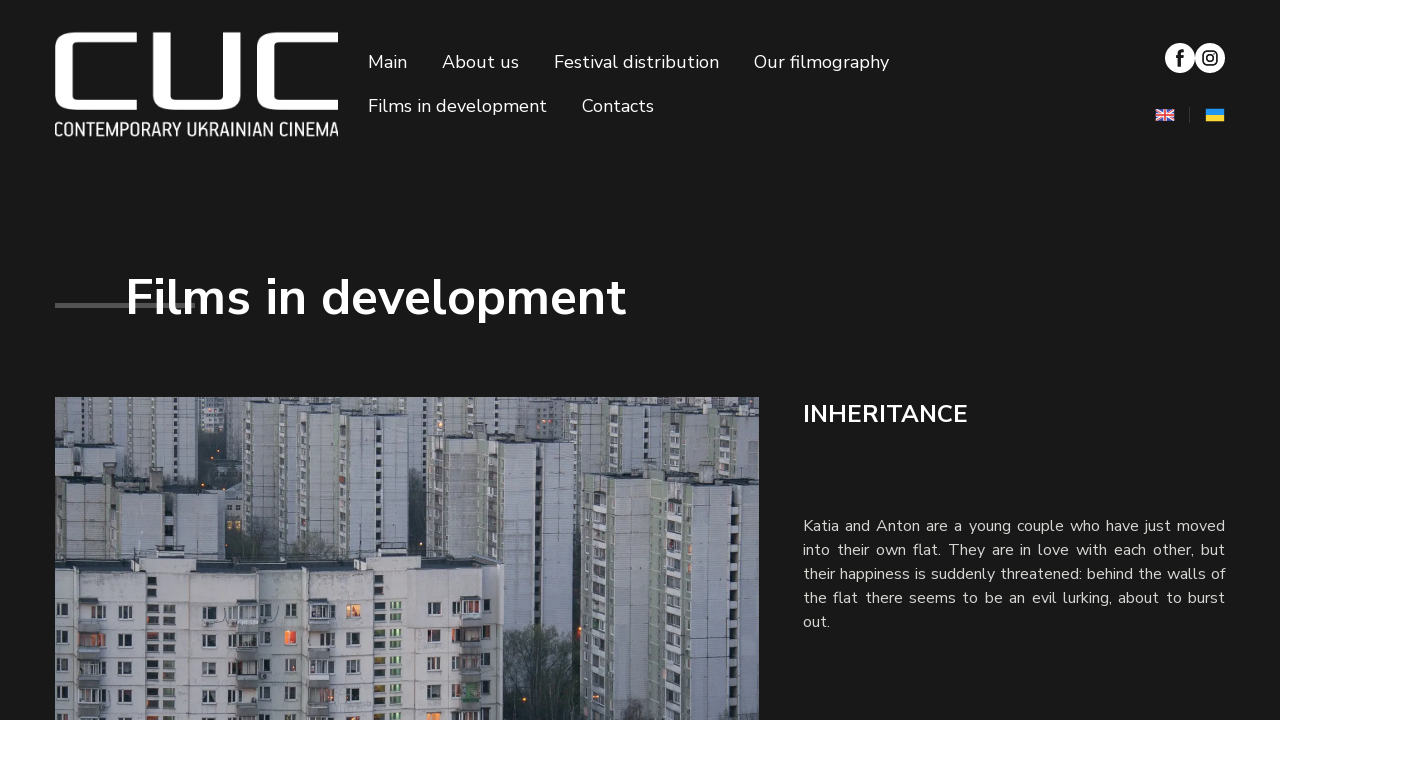

--- FILE ---
content_type: text/html; charset=utf-8
request_url: https://cuc.com.ua/en/films-in-production
body_size: 58401
content:
<!doctype html><html lang="en" class="site-root site-root--published fonts-stage-1">
<head>
  <meta charset="UTF-8" />
  <meta name="viewport" content="width=device-width, initial-scale=1" />
  <meta property="og:type" content="website" />
  <meta property="og:url" content="https://cuc.com.ua/en/films-in-production" />
  <meta name="color-scheme" content="light only" />
  <link rel="alternate" href="https://cuc.com.ua/films-in-production" hreflang="uk" />  <link rel="alternate" href="https://cuc.com.ua/en/films-in-production" hreflang="en" /><title>Фільми в розробці</title><meta name="generator" content="Weblium, effortless website builder" /><meta name="robots" content="index, follow" /><link rel="canonical" href="https://cuc.com.ua/en/films-in-production" /><meta name="theme-color" content="#fefac2" /><meta property="og:title" content="Фільми в розробці" />
  
  
  <link rel="shortcut icon" type="image/png" href="//res2.weblium.site/res/64ac16e384a6d3000f150c52/64ddd94169db330010f22333_optimized" sizes="16x16">
<link rel="shortcut icon" type="image/png" href="//res2.weblium.site/res/64ac16e384a6d3000f150c52/64ddd942c94c9c000ffead5b_optimized" sizes="32x32">
<link rel="shortcut icon" type="image/png" href="//res2.weblium.site/res/64ac16e384a6d3000f150c52/64ddd94369db330010f2234e_optimized" sizes="96x96">
<link rel="apple-touch-icon" sizes="120x120" href="//res2.weblium.site/res/64ac16e384a6d3000f150c52/64ddd944286c29000f6f4b86_optimized">
<link rel="apple-touch-icon" sizes="180x180" href="//res2.weblium.site/res/64ac16e384a6d3000f150c52/64ddd948c94c9c000ffeadad_optimized">
<link rel="apple-touch-icon" sizes="152x152" href="//res2.weblium.site/res/64ac16e384a6d3000f150c52/64ddd946c94c9c000ffead8e_optimized">
<link rel="apple-touch-icon" sizes="167x167" href="//res2.weblium.site/res/64ac16e384a6d3000f150c52/64ddd947e6d558000f0cf3c7_optimized">
<script>
window.swPromise = Promise.resolve()
if("serviceWorker" in navigator) {
  window.swPromise = new Promise(function(resolve) {
    setTimeout(resolve, 10000)
    navigator.serviceWorker.register('/sw.ef4589c10e95a79b2e129e2961fbe6c4.js').then(function(registration) {
      var interval
      interval = setInterval(function checkActive() {
        if(registration.active) {
          clearInterval(interval)
          resolve()
        }
      }, 10)
    })
  })
}
  ;(function(adata) {
  window["registerAdata"] = function registerAdata(data) {adata = Object.assign(adata, data)}
  window["getAdata"] = function getAdata() {return adata}
  })({})
  ;(function(styles) {
  window["__set_style__"] = function setStyle(id, style) {styles[id] = style}
  window["__require_style__"] = function requireStyle(id) {return styles[id]}
  })({})
  ;(function(blocks) {
  window["blockJsonp"] = function blockJsonpCallback(id, view, content) {
    blocks[id] = {
      view: view,
      content: content
    }
  }
  window["__require_block__"] = function requireBlock(deps) {
  var ReactDOM = deps.ReactDOM;
  var React = deps.React;
  var _ = deps._;
  var classNames = deps.classNames;
  var PropTypes = deps.PropTypes;
  var editorModule = deps.editorModule;
    return function (id) {
      var block = blocks[id]
      if (!block || !block.view) {
        return null
      }
      var exports = {}
      function requireStub(path) {
        if (path === 'weblium/editor') {
          return editorModule
        }
      }
      try {
        block.view(exports, requireStub, ReactDOM, React, PropTypes, _, classNames)
      } catch (e) {
        console.error('Failed to load block', {error: e.message, stack: e.stack})
      }
      return {view: exports.default, content: block.content}
    }
  }
  })({})
;(function(views) {
  window["viewJsonp"] = function viewJsonpCallback(id, view) {
    views[id] = {
      view: view,
    }
  }
  window["__require_view__"] = function requireView(deps) {
    return function (id) {
      var block = views[id]
      if (!block || !block.view) {
        return null
      }
      var exports = {}
      function requireStub(path) {}
      try {
        block.view(exports, requireStub)
      } catch (e) {
        console.error('Failed to load block', {error: e.message, stack: e.stack})
      }
      return exports.default
    }
  }
})({});
  
;(function () {
  if (typeof window.CustomEvent === "function" ) return false;
  function CV(e, p) {
    p = p || {bubbles: false, cancelable: false, detail: null};
    var evt = document.createEvent('CustomEvent');
    evt.initCustomEvent(e, p.bubbles, p.cancelable, p.detail);
    return evt;
   }
  CV.prototype = window.Event.prototype;
  window.CustomEvent = CV;
})();


if (!Element.prototype.matches) {
  Element.prototype.matches = Element.prototype.msMatchesSelector || Element.prototype.webkitMatchesSelector;
}
if (!Element.prototype.closest) {
  Element.prototype.closest = function(s) {
    var el = this;
    do {
      if (Element.prototype.matches.call(el, s)) return el;
      el = el.parentElement || el.parentNode;
    } while (el !== null && el.nodeType === 1);
    return null;
  };
}


(function() {
  if(Node.prototype.replaceChildren === undefined) {
    Node.prototype.replaceChildren = function(...args) {
      while(this.lastChild) {
       this.removeChild(this.lastChild);
      }
      if (args.length) {
        this.append(...args);
      }
    }
  }
}());


if (!window.localStorage || !window.sessionStorage) (function() {
  var Storage = function(type) {
      function createCookie(name, value, days) {
          var date, expires;
          if (days) {
              date = new Date();
              date.setTime(date.getTime() + (days * 24 * 60 * 60 * 1000));
              expires = "; expires=" + date.toGMTString();
          } else {
              expires = "";
          }
          document.cookie = name + "=" + value + expires + "; path=/";
      }
      function readCookie(name) {
          var nameEQ = name + "=",
              ca = document.cookie.split(';'),
              i, c;
          for (i = 0; i < ca.length; i++) {
              c = ca[i];
              while (c.charAt(0) == ' ') {
                  c = c.substring(1, c.length);
              }
              if (c.indexOf(nameEQ) == 0) {
                  return c.substring(nameEQ.length, c.length);
              }
          }
          return null;
      }
      function setData(data) {
          data = JSON.stringify(data);
          if (type == 'session') {
              window.name = data;
          } else {
              createCookie('localStorage', data, 365);
          }
      }
      function clearData() {
          if (type == 'session') {
              window.name = '';
          } else {
              createCookie('localStorage', '', 365);
          }
      }
      function getData() {
          var data = type == 'session' ? window.name : readCookie('localStorage');
          return data ? JSON.parse(data) : {};
      }
      var data = getData();
      function numKeys() {
          var n = 0;
          for (var k in data) {
              if (data.hasOwnProperty(k)) {
                  n += 1;
              }
          }
          return n;
      }
      return {
          clear: function() {
              data = {};
              clearData();
              this.length = numKeys();
          },
          getItem: function(key) {
              key = encodeURIComponent(key);
              return data[key] === undefined ? null : data[key];
          },
          key: function(i) {
              var ctr = 0;
              for (var k in data) {
                  if (ctr == i) return decodeURIComponent(k);
                  else ctr++;
              }
              return null;
          },
          removeItem: function(key) {
              key = encodeURIComponent(key);
              delete data[key];
              setData(data);
              this.length = numKeys();
          },
          setItem: function(key, value) {
              key = encodeURIComponent(key);
              data[key] = String(value);
              setData(data);
              this.length = numKeys();
          },
          length: 0
      };
  };
  if (!window.localStorage) window.localStorage = new Storage('local');
  if (!window.sessionStorage) window.sessionStorage = new Storage('session');
})();

!function(){"use strict";var e=function(e){e.setAttribute("rel","stylesheet"),e.setAttribute("type","text/css"),e.setAttribute("media","all"),e.setAttribute("preloaded","true"),e.removeAttribute("as")},t=function(e){var t=arguments.length>1&&void 0!==arguments[1]&&arguments[1];e.setAttribute("preloaded",t?"error":"true"),e.removeEventListener("load",window.invokePreload.onLoad),e.removeAttribute("onload"),e.removeAttribute("onerror"),e.onload=null};!function(){try{new Function("(a = 0) => a")}catch(e){return!1}}();window.invokePreload=window.invokePreload||{},invokePreload.onLoad=t,invokePreload.onScriptLoad=t,invokePreload.onScriptError=function(e){return t(e,!0)},invokePreload.onStyleLoad=function(t){return-1===[].map.call(document.styleSheets,function(e){return"all"===e.media.mediaText?e.href:null}).indexOf(t.href)&&(window.requestAnimationFrame?window.requestAnimationFrame(function(){return e(t)}):e(t)),t.removeAttribute("onload"),t}}();

var preload_polyfill=function(){"use strict";var e=function(e){e.setAttribute("rel","stylesheet"),e.setAttribute("type","text/css"),e.setAttribute("media","all"),e.setAttribute("preloaded","true"),e.removeAttribute("as")},t=function(e){var t=arguments.length>1&&void 0!==arguments[1]&&arguments[1];e.setAttribute("preloaded",t?"error":"true"),e.removeEventListener("load",window.invokePreload.onLoad),e.removeAttribute("onload"),e.removeAttribute("onerror"),e.onload=null},n=function(){try{return new Function("(a = 0) => a"),!0}catch(e){return!1}}(),r=function(n,r){if("style"===r.getAttribute("as"))return t(r),o=r,-1===[].map.call(document.styleSheets,function(e){return"all"===e.media.mediaText?e.href:null}).indexOf(o.href)&&(window.requestAnimationFrame?window.requestAnimationFrame(function(){return e(o)}):e(o)),void o.removeAttribute("onload");var o;t(r),r.dispatchEvent(new CustomEvent("load",n))},o=function(e,n){t(n,!0)},u=function(e){var t,n;(t=3e3,n=fetch(e.href,{method:"GET",mode:"cors",cache:"force-cache"}),new Promise(function(e,r){setTimeout(function(){return r(new Error("timeout"))},t),n.then(e,r)})).then(function(t){t.ok?r(null,e):o(0,e)}).catch(function(){return o(0,e)})},i=function(e){if(window.fetch)return u(e);var t=new XMLHttpRequest;t.addEventListener("load",function(n){t.status>=200&&t.status<300?r(n,e):o(0,e)}),t.open("GET",e.href,!0),t.timeout=3e3,t.send()},a=function(e){switch(e.getAttribute("as")){case"script":!function(e){"nomodule"===e.getAttribute("rel")&&e.setAttribute("rel","preload"),i(e)}(e);break;case"image":!function(e){var t=new Image;t.onload=function(t){return r(t,e)},t.onerror=function(t){return o(0,e)},t.src=e.href}(e);break;case"style":!function(e){e.onload=function(t){return r(t,e)},e.onerror=function(t){return o(0,e)},e.media="none",e.type="text/css",e.rel="stylesheet"}(e);break;case"font":!function(e){document.fonts&&e.hasAttribute("name")?new FontFace(e.getAttribute("name"),"url(".concat(e.href,")"),{weight:e.getAttribute("weight")||"normal",style:"normal"}).load(e.href).then(function(t){document.fonts.add(t),r(null,e)}).catch(function(){}):i(e)}(e);break;default:i(e)}},l=[],c=function(e){-1===l.indexOf(e.href)&&(function(e){if(("script"===e.getAttribute("as")||"worker"===e.getAttribute("as"))&&("nomodule"===e.getAttribute("rel")||e.hasAttribute("module"))){var t="nomodule"===e.getAttribute("rel");if(e.hasAttribute("module")&&!n||t&&n)return!0}return!1}(e)||(a(e),l.push(e.href)))},d=function(){var e=arguments.length>0&&void 0!==arguments[0]?arguments[0]:'link[rel="preload"]';if(window.MutationObserver){var t=new MutationObserver(function(e){return function(e){for(var t=0,n=e.length;t<n;t++)for(var r=e[t].addedNodes,o=0,u=r.length;o<u;o++){var i=r[o];"LINK"!==i.nodeName||!i.hasAttribute("rel")||"preload"!==i.getAttribute("rel")&&"nomodule"!==i.getAttribute("rel")||c(i)}}(e)}).observe(document.documentElement,{childList:!0,subtree:!0});document.addEventListener("DOMContentLoaded",function(){t&&t.disconnect()})}else var n=setInterval(function(){"complete"==document.readyState&&(clearInterval(n),s(e))},50)},s=function(){for(var e,t=function(e){for(var t=(arguments.length>1&&void 0!==arguments[1]?arguments[1]:document).querySelectorAll(e),n=[],r=[],o=0,u=t.length;o<u;++o){var i=t[o];-1===r.indexOf(i.href)&&(r.push(i.href),n.push(i))}return n}(arguments.length>0&&void 0!==arguments[0]?arguments[0]:'link[rel="preload"]');void 0!==(e=t.shift());)c(e)};return function(){try{if(!document.createElement("link").relList.supports("preload"))throw Error}catch(t){s(e='link[rel="preload"]'),d(e)}var e}()}();

var preload_polyfill_invoke=function(){"use strict";var t=function(t,e,r){var n=document.createElement("script");return n.async=e,n.onload=r,n.onerror=r,n.setAttribute("src",t.href),t.integrity&&(n.integrity=t.integrity),t.hasAttribute("crossorigin")&&n.setAttribute("crossorigin",t.getAttribute("crossorigin")),t.insertAdjacentElement?t.insertAdjacentElement("afterend",n):t.parentNode.appendChild(n),n},e=function(t){t.setAttribute("rel","stylesheet"),t.setAttribute("type","text/css"),t.setAttribute("media","all"),t.setAttribute("preloaded","true"),t.removeAttribute("as")},r=function(t){return-1===[].map.call(document.styleSheets,function(t){return"all"===t.media.mediaText?t.href:null}).indexOf(t.href)&&(window.requestAnimationFrame?window.requestAnimationFrame(function(){return e(t)}):e(t)),t.removeAttribute("onload"),t},n=function(){try{return new Function("(a = 0) => a"),!0}catch(t){return!1}}(),i=function(t){if(("script"===t.getAttribute("as")||"worker"===t.getAttribute("as"))&&("nomodule"===t.getAttribute("rel")||t.hasAttribute("module"))){var e="nomodule"===t.getAttribute("rel");if(t.hasAttribute("module")&&!n||e&&n)return!0}return!1},o=function(t){for(var e=(arguments.length>1&&void 0!==arguments[1]?arguments[1]:document).querySelectorAll(t),r=[],n=[],i=0,o=e.length;i<o;++i){var u=e[i];-1===n.indexOf(u.href)&&(n.push(u.href),r.push(u))}return r},u=!0,s=function e(r,n,i){"true"===r.getAttribute("preloaded")?t(r,n,i):"error"===r.getAttribute("preloaded")?i():setTimeout(function(){e(r,n,i)},10)},a=function(){window.performance&&window.performance.now};document.addEventListener("DOMContentLoaded",function(){a();for(var t,e=o("link[rel='preload'][as='script']"),r=[],n=[];void 0!==(t=e.shift());)i(t)||(t.hasAttribute("critical")?r.push(t):n.push(t));u=0===r.length,function(t){for(var e=[];t.length;)e.push(new Promise(function(e){s(t.shift(),!1,e)}));return Promise.all(e)}(r).then(function(){return function(t){for(var e=[];t.length;)e.push(new Promise(function(e){s(t.shift(),u,e)}));return Promise.all(e)}(n)}).then(function(){document.dispatchEvent(new CustomEvent("AllScriptsExecuted")),a()})});return function(e){for(var n,u=o("link[rel='preload']",e);void 0!==(n=u.shift());)"script"===n.getAttribute("as")?i(n)||t(n,!1):"style"===n.getAttribute("as")&&r(n)}}();

  </script>
  <link rel="preload" href="/site/6936ade1d9f81efbdd87f0aa/google-fonts-65a662fdd921a8000ff3fb59.css" as="style" importance="high"  />
  <link rel="stylesheet" href="/site/6936ade1d9f81efbdd87f0aa/google-fonts-65a662fdd921a8000ff3fb59.css" />
  <link rel="preload" href="/site/6936ade1d9f81efbdd87f0aa/core-theme-65a662fdd921a8000ff3fb59.css" as="style" />
  <style type="text/css">
    a,abbr,acronym,address,applet,article,aside,audio,b,big,blockquote,body,canvas,caption,center,cite,code,dd,del,details,dfn,div,dl,dt,embed,fieldset,figcaption,figure,footer,form,h1,h2,h3,h4,h5,h6,header,hgroup,html,i,iframe,img,ins,kbd,label,legend,li,mark,menu,nav,object,ol,output,p,pre,q,ruby,s,samp,section,small,span,strike,strong,sub,summary,sup,table,tbody,td,tfoot,th,thead,time,tr,tt,u,ul,var,video{margin:0;padding:0;border:0;font-size:100%;font:inherit;vertical-align:baseline}em{margin:0;padding:0;border:0;font-size:100%;vertical-align:baseline}article,aside,details,figcaption,figure,footer,header,hgroup,menu,nav,section{display:block}body{line-height:1}ol,ul{list-style:none}blockquote,q{quotes:none}blockquote:after,blockquote:before,q:after,q:before{content:"";content:none}table{border-collapse:collapse;border-spacing:0}html{width:100%;overflow-x:hidden;-webkit-font-smoothing:antialiased;-moz-osx-font-smoothing:grayscale}*,:after,:before,html{-webkit-box-sizing:border-box;-moz-box-sizing:border-box;box-sizing:border-box}button{background:none;border:0;margin:0;padding:0;font-size:inherit;font-family:inherit}.slick-track:after,.slick-track:before{content:"";display:table;clear:both}img:not([src]){visibility:hidden}img[src]{background-color:transparent!important}
    /*--vars-start--*/:root{--w-accordion-offset: 30px;--w-accordion-padding: 20px}:root{--w-apps-buttons-border-color: #a6a6a6;--w-apps-buttons-padding-top-as: 33.3333%;--w-apps-buttons-padding-top-gp: 29.5496%;--w-apps-buttons-padding-top-as-fre: 31.496%;--w-apps-buttons-padding-top-as-tur: 26.4901%;--w-apps-buttons-padding-top-as-chi: 36.6972%;--w-apps-buttons-sm-max-width-as: 120px;--w-apps-buttons-sm-max-width-gp: 135px;--w-apps-buttons-sm-max-width-as-fre: 127px;--w-apps-buttons-sm-max-width-as-tur: 151px;--w-apps-buttons-sm-max-width-as-chi: 109px;--w-apps-buttons-sm-border-radius: 5px;--w-apps-buttons-offset: 35px;--w-apps-buttons-md-max-width-as: 120px;--w-apps-buttons-lg-max-width-as: 150px;--w-apps-buttons-md-max-width-gp: 135px;--w-apps-buttons-lg-max-width-gp: 169px;--w-apps-buttons-sm-max-width-as-fre: 127px;--w-apps-buttons-md-max-width-as-fre: 127px;--w-apps-buttons-lg-max-width-as-fre: 159px;--w-apps-buttons-sm-max-width-as-tur: 151px;--w-apps-buttons-md-max-width-as-tur: 151px;--w-apps-buttons-lg-max-width-as-tur: 189px;--w-apps-buttons-sm-max-width-as-chi: 109px;--w-apps-buttons-md-max-width-as-chi: 109px;--w-apps-buttons-lg-max-width-as-chi: 136px;--w-apps-buttons-sm-border-radius: 5px;--w-apps-buttons-md-border-radius: 5px;--w-apps-buttons-lg-border-radius: 5px}@media (min-width: 480px){:root:not(.disable-media-queries){--w-apps-buttons-md-max-width-as: 150px;--w-apps-buttons-lg-max-width-as: 180px;--w-apps-buttons-md-max-width-gp: 169px;--w-apps-buttons-lg-max-width-gp: 203px;--w-apps-buttons-md-max-width-as-fre: 159px;--w-apps-buttons-lg-max-width-as-fre: 191px;--w-apps-buttons-md-max-width-as-tur: 189px;--w-apps-buttons-lg-max-width-as-tur: 227px;--w-apps-buttons-md-max-width-as-chi: 136px;--w-apps-buttons-lg-max-width-as-chi: 164px}}@media (min-width: 0px){.html-editor-md,.html-editor{--w-apps-buttons-md-max-width-as: 150px;--w-apps-buttons-lg-max-width-as: 180px;--w-apps-buttons-md-max-width-gp: 169px;--w-apps-buttons-lg-max-width-gp: 203px;--w-apps-buttons-md-max-width-as-fre: 159px;--w-apps-buttons-lg-max-width-as-fre: 191px;--w-apps-buttons-md-max-width-as-tur: 189px;--w-apps-buttons-lg-max-width-as-tur: 227px;--w-apps-buttons-md-max-width-as-chi: 136px;--w-apps-buttons-lg-max-width-as-chi: 164px}}@media (min-width: 768px){:root:not(.disable-media-queries){--w-apps-buttons-md-border-radius: 7px;--w-apps-buttons-lg-border-radius: 8px}}@media (min-width: 0px){.html-editor-md,.html-editor{--w-apps-buttons-md-border-radius: 7px;--w-apps-buttons-lg-border-radius: 8px}}@media (min-width: 992px){:root:not(.disable-media-queries){--w-apps-buttons-offset: 40px}}@media (min-width: 0px){.html-editor{--w-apps-buttons-offset: 40px}}:root{--w-gap: 15px}:root{--w-base-v-space: 4px;--w-base-h-space: 5px;--w-v-spacer1: calc(var(--w-base-v-space) * 1);--w-v-spacer2: calc(var(--w-base-v-space) * 2);--w-v-spacer3: calc(var(--w-base-v-space) * 3);--w-v-spacer4: calc(var(--w-base-v-space) * 5);--w-v-spacer5: calc(var(--w-base-v-space) * 8);--w-v-spacer6: calc(var(--w-base-v-space) * 12);--w-v-spacer7: calc(var(--w-base-v-space) * 15);--w-h-spacer1: calc(var(--w-base-h-space) * 1);--w-h-spacer2: calc(var(--w-base-h-space) * 2);--w-h-spacer3: calc(var(--w-base-h-space) * 4);--w-h-spacer4: calc(var(--w-base-h-space) * 8)}:root{--w-hero-title-offset: 35px;--w-title-offset: 25px;--w-subtitle-offset: 25px;--w-heading-offset: 20px;--w-subheading-offset: 25px;--w-heading-lg-offset: 25px;--w-caption-offset: 20px;--w-body-offset: 20px;--w-small-offset: 20px;--w-quote-offset: 20px;--w-hero-title-h-offset: 15px;--w-title-h-offset: 5px;--w-subtitle-h-offset: 15px;--w-heading-h-offset: 15px;--w-subheading-h-offset: 15px;--w-heading-lg-h-offset: 15px;--w-caption-h-offset: 10px;--w-body-h-offset: 10px;--w-small-h-offset: 10px;--w-quote-h-offset: 10px}@media (min-width: 992px){:root:not(.disable-media-queries){--w-hero-title-offset: 40px}}@media (min-width: 0px){.html-editor{--w-hero-title-offset: 40px}}:root{--w-layout-item-top-offset: calc(var(--w-gap) * 2);--w-layout-gap: var(--w-gap)}:root{--w-btns-group-item-offset: 20px;--w-btns-group-offset: 35px}@media (min-width: 992px){:root:not(.disable-media-queries){--w-btns-group-offset: 40px}}@media (min-width: 0px){.html-editor,.html-editor-lg{--w-btns-group-offset: 40px}}:root{--w-socials-top-offset: 30px;--w-socials-h-offset: 15px;--w-socials-bottom-offset: 30px}:root{--w-list-item-v-offset: 30px;--w-list-item-h-offset: 30px;--w-list-item-v-padding: 15px;--w-list-item-h-padding: 15px}:root{--w-list-with-media-offset: 30px;--w-list-with-media-padding: 20px}:root{--ui-content-gutter-1200: 15px;--w-content-container-size: 1200px;--w-content-gutter: var(--ui-content-gutter-320)}@media (min-width: 480px){:root:not(.disable-media-queries){--w-content-gutter: var(--ui-content-gutter-480)}}@media (min-width: 0px){.html-editor-xs{--w-content-gutter: var(--ui-content-gutter-480)}}@media (min-width: 768px){:root:not(.disable-media-queries){--w-content-gutter: var(--ui-content-gutter-768)}}@media (min-width: 0px){.html-editor-md{--w-content-gutter: var(--ui-content-gutter-768)}}@media (min-width: 992px){:root:not(.disable-media-queries){--w-content-gutter: var(--ui-content-gutter-992)}}@media (min-width: 1280px){:root:not(.disable-media-queries){--w-content-gutter: var(--ui-content-gutter-1200)}}@media (min-width: 0px){.html-editor,.html-editor-lg{--w-content-gutter: var(--ui-content-gutter-1200)}}:root{--w-section-vertical-s-offset: 20px;--w-section-basement-offset: 30px;--w-section-vertical-offset: 90px;--w-section-vertical-xxl-offset: 130px;--w-section-header-offset: 45px;--w-section-footer-offset: 50px}@media (min-width: 768px){:root:not(.disable-media-queries){--w-section-vertical-offset: 95px;--w-section-vertical-xxl-offset: 250px;--w-section-header-offset: 45px;--w-section-footer-offset: 50px}}@media (min-width: 0px){.html-editor-md{--w-section-vertical-offset: 95px;--w-section-vertical-xxl-offset: 250px;--w-section-header-offset: 45px;--w-section-footer-offset: 50px}}@media (min-width: 992px){:root:not(.disable-media-queries){--w-section-vertical-offset: 100px;--w-section-vertical-xxl-offset: 250px;--w-section-header-offset: 50px;--w-section-footer-offset: 55px}}@media (min-width: 0px){.html-editor{--w-section-vertical-offset: 100px;--w-section-vertical-xxl-offset: 250px;--w-section-header-offset: 50px;--w-section-footer-offset: 55px}}:root{--w-image-offset: 20px;--w-image-mask-sm-width: 70px;--w-image-mask-sm-height: 70px;--w-image-mask-md-width: 70px;--w-image-mask-md-height: 70px;--w-image-mask-lg-width: 120px;--w-image-mask-lg-height: 120px}@media (min-width: 768px){:root:not(.disable-media-queries){--w-image-aspect-ratio: 56.25%;--w-image-mask-md-width: 120px;--w-image-mask-md-height: 120px;--w-image-mask-lg-width: 170px;--w-image-mask-lg-height: 170px}}@media (min-width: 0px){.html-editor,.html-editor-md{--w-image-aspect-ratio: 56.25%;--w-image-mask-md-width: 120px;--w-image-mask-md-height: 120px;--w-image-mask-lg-width: 170px;--w-image-mask-lg-height: 170px}}:root{--w-quote-offset: 30px;--w-quote-gap: 20px}:root{--w-logo-offset: 30px;--w-slogan-offset: 5px}:root{--w-nav-offset: 30px;--w-nav-item-gap: 15px;--w-nav-item-top-offset: 10px;--w-nav-item-column-gap: 10px;--w-nav-item-column-offset: 20px}:root{--w-burger-padding: 12px 8px;--w-burger-width: 24px;--w-burger-height: 16px;--w-burger-line-size: 2px;--w-burger-line-pos-transform: translateY(7px) rotate(45deg);--w-burger-line-neg-transform: translateY(-7px) rotate(-45deg)}:root{--w-icon-panel-inner-offset: 0}:root:not(.disable-media-queries){--w-icon-panel-sm-width: 50px;--w-icon-panel-sm-height: 50px;--w-icon-panel-width: 50px;--w-icon-panel-height: 50px;--w-icon-panel-xl-width: 70px;--w-icon-panel-xl-height: 70px}@media (min-width: 0px){.html-editor-xs{--w-icon-panel-sm-width: 50px;--w-icon-panel-sm-height: 50px;--w-icon-panel-width: 50px;--w-icon-panel-height: 50px;--w-icon-panel-xl-width: 70px;--w-icon-panel-xl-height: 70px}}@media (min-width: 768px){:root:not(.disable-media-queries){--w-icon-panel-sm-width: 50px;--w-icon-panel-sm-height: 50px;--w-icon-panel-width: 70px;--w-icon-panel-height: 70px;--w-icon-panel-xl-width: 100px;--w-icon-panel-xl-height: 100px}}@media (min-width: 0px){.html-editor,.html-editor-md{--w-icon-panel-sm-width: 50px;--w-icon-panel-sm-height: 50px;--w-icon-panel-width: 70px;--w-icon-panel-height: 70px;--w-icon-panel-xl-width: 100px;--w-icon-panel-xl-height: 100px}}:root{--w-icon-width: 24px;--w-icon-height: 24px;--w-icon-offset: 20px;--w-icon-h-offset: 10px;--w-icon-sm-inner-offset: 12px;--w-icon-inner-offset: 12px;--w-icon-numbers-inner-offset: 5px;--w-icon-xl-inner-offset: 15px}@media (min-width: 768px){:root:not(.disable-media-queries){--w-icon-inner-sm-offset: 12px;--w-icon-inner-offset: 15px;--w-icon-xl-inner-offset: 20px}}@media (min-width: 0px){.html-editor,.html-editor-md{--w-icon-inner-sm-offset: 12px;--w-icon-inner-offset: 15px;--w-icon-xl-inner-offset: 20px}}:root{--w-icon-numbers-sm-inner-offset: 4px}:root:not(.disable-media-queries){--w-icon-numbers-xl-inner-offset: 8px;--w-icon-numbers-inner-offset: 4px}@media (min-width: 0px){.html-editor-xs{--w-icon-numbers-xl-inner-offset: 8px;--w-icon-numbers-inner-offset: 4px}}@media (min-width: 768px){:root:not(.disable-media-queries){--w-icon-numbers-xl-inner-offset: 10px;--w-icon-numbers-inner-offset: 8px}}@media (min-width: 0px){.html-editor,.html-editor-md{--w-icon-numbers-xl-inner-offset: 10px;--w-icon-numbers-inner-offset: 8px}}:root{--w-map-wrapper-height: 450px;--w-map-wrapper-offset: 30px}:root:not(.disable-media-queries){--w-counter-font-size: 24px;--w-counter-xl-font-size: 30px}@media (min-width: 0px){.html-editor-xs{--w-counter-font-size: 24px;--w-counter-xl-font-size: 30px}}@media (min-width: 768px){:root:not(.disable-media-queries){--w-counter-font-size: 30px;--w-counter-xl-font-size: 44px}}@media (min-width: 0px){.html-editor,.html-editor-md{--w-counter-font-size: 30px;--w-counter-xl-font-size: 44px}}:root{--w-contacts-list-offset: 30px;--w-contacts-list-item-v-offset: 16px;--w-contacts-list-element-v-offset: 5px}:root{--w-icon-list-width: 20px;--w-icon-list-height: 20px;--w-icon-list-offset: 20px;--w-icon-list-item-offset: 16px;--w-icon-list-item-h-offset: 24px}:root{--w-follow-us-offset: 15px}:root{--w-form-offset: 32px;--w-text-area-height: 150px;--w-form-field-offset: 24px;--w-form-button-offset: 56px;--w-form-input-offset: 12px;--w-form-description-offset: 4px;--w-form-multiple-group-offset: 12px;--w-form-multiple-item-offset: 12px}:root{--w-captions-group-offset: 15px;--w-captions-group-item-offset: 5px;--w-captions-group-separator-width: 1px}:root{--w-user-message-offset: 20px;--w-user-photo-size: 70px}:root{--w-grid-item-top-offset: 30px;--w-grid-gap: 30px;--w-100vw: 100vw;--w-grid-container-size-md: calc(
    var(--w-100vw) + var(--w-grid-gap) - var(--ui-content-gutter-768) * 2
  );--w-grid-container-size-xl: calc(
    var(--w-content-container-size) + var(--w-grid-gap) -
    var(--ui-content-gutter-1200) * 2
  );--w-grid-container-size-lg: var(--w-grid-container-size-xl)}:root:not(.disable-media-queries){--w-100vw: 100vw}.html-editor-xs,.html-editor-md{--w-100vw: var(--w-editor-width)}:root:not(.disable-media-queries){--w-grid-item-v-padding: 31px;--w-grid-item-h-padding: 27px}@media (min-width: 0px){.html-editor-xs{--w-grid-item-v-padding: 31px;--w-grid-item-h-padding: 27px}}@media (min-width: 768px){:root:not(.disable-media-queries){--w-grid-item-v-padding: 34px;--w-grid-item-h-padding: 28px}}@media (min-width: 0px){.html-editor-md{--w-grid-item-v-padding: 34px;--w-grid-item-h-padding: 28px}}@media (min-width: 992px){:root:not(.disable-media-queries){--w-grid-item-v-padding: 40px;--w-grid-item-h-padding: 30px}}@media (min-width: 0px){.html-editor,.html-editor-lg{--w-grid-item-v-padding: 40px;--w-grid-item-h-padding: 30px}}:root{--w-divider-component-offset: 0px}:root{--w-gallery-offset: 30px}:root{--w-image-with-hover-offset: 20px;--w-image-with-hover-button-offset: var(--w-btns-group-offset)}:root{--w-try-it-free-offset: 32px;--w-try-it-free-input-offset-sm: 8px;--w-try-it-free-input-offset-md: 8px;--w-try-it-free-input-offset-lg: 12px}:root{--w-language-offset: 20px}:root{--w-order-summary-offset: 24px}


/*--vars-end--*/

.media-placeholder_1Ay{display:flex!important;position:absolute;height:100%;top:0;right:0;bottom:0;left:0;justify-content:center!important;align-items:center;overflow:hidden}.icon_1X9{height:calc(100% - 160px);min-height:50px;max-height:140px}.ai-visual-container_3T8{position:absolute;top:5px;right:5px;z-index:2}.ai-visual-button_vk_{display:flex;padding:8px 12px;border-radius:4px;border:0;box-shadow:0 2px 4px 0 rgba(33,39,54,.16);-webkit-user-select:none;-moz-user-select:none;user-select:none}.ai-visual-button-image_1V1{width:24px;height:24px}.ai-visual-button-label_Uim{font-size:14px;font-weight:600;line-height:20px;color:var(--brand)}.ai-visual-button_vk_:hover{box-shadow:0 0 1px 0 rgba(33,39,54,.04)}
a,abbr,acronym,address,applet,article,aside,audio,b,big,blockquote,body,canvas,caption,center,cite,code,dd,del,details,dfn,div,dl,dt,embed,fieldset,figcaption,figure,footer,form,h1,h2,h3,h4,h5,h6,header,hgroup,html,i,iframe,img,ins,kbd,label,legend,li,mark,menu,nav,object,ol,output,p,pre,q,ruby,s,samp,section,small,span,strike,strong,sub,summary,sup,table,tbody,td,tfoot,th,thead,time,tr,tt,u,ul,var,video{margin:0;padding:0;border:0;font-size:100%;font:inherit;vertical-align:baseline}em{margin:0;padding:0;border:0;font-size:100%;vertical-align:baseline}article,aside,details,figcaption,figure,footer,header,hgroup,menu,nav,section{display:block}blockquote,q{quotes:none}blockquote:after,blockquote:before,q:after,q:before{content:""}table{border-collapse:collapse;border-spacing:0}*,:after,:before{box-sizing:border-box}button{margin:0;padding:0;background:none;border:0;font-size:inherit;font-family:inherit}html{font-size:var(--font-base-size);font-family:var(--font-family);line-height:var(--line-height-base);color:var(--ink);-webkit-font-smoothing:antialiased;-moz-osx-font-smoothing:grayscale}body,html{margin:0}button,figure,iframe{margin:0;padding:0;background:none;border:0;cursor:pointer;border-radius:0;font-size:inherit;outline:none}input{border:0;box-shadow:none}input:focus{outline:none}h1,h2,h3,h4,h5,h6,p{margin:0;padding:0}input:-webkit-autofill,input:-webkit-autofill:focus input:-webkit-autofill,input:-webkit-autofill:hover,select:-webkit-autofill,select:-webkit-autofill:focus,select:-webkit-autofill:hover,textarea:-webkit-autofill,textarea:-webkit-autofill:hover textarea:-webkit-autofill:focus{-webkit-text-fill-color:var(--ink);-webkit-box-shadow:0 0 0 1000px transparent inset;-webkit-transition:background-color 5000s ease-in-out 0s;transition:background-color 5000s ease-in-out 0s}ol,ul{margin:0;padding:0;list-style:none}

.collection{position:relative}
.social-icons-container_mJW{display:flex;position:relative;font-size:0}.social-icons_3iz{display:inline-block}.social-icons_icon_3o6{display:block;position:relative}.social-icons_icon_3o6 .wrapper_3w9{width:100%;height:100%}
.loading-overlay__wrapper_2Cx{transition:opacity .2s ease-in}.loading-overlay__wrapper_2Cx,.spinner_2lF{position:fixed;z-index:var(--max-index)}.spinner_2lF{top:0;right:0;bottom:0;left:0;opacity:1}.spinner--offset-top_3iT{padding-top:48px;background-color:hsla(0,0%,100%,.8)}.spinner--offset-top_3iT .spinner__svg_308{margin-top:-48px}.spinner--solid_2sM .spinner__wrapper_cFj{background-color:#fff}.spinner--absolute_2HZ{position:absolute}.spinner--z-auto_2nN{z-index:auto}.spinner--transparent_21Y .spinner__wrapper_cFj{background-color:transparent}.spinner__wrapper_cFj{display:flex;width:100%;height:100%;justify-content:center;background-color:hsla(0,0%,100%,.8);align-items:center}.spinner__svg_308{width:50px;height:50px;animation:rotate_2G9 .9s linear infinite}.spinner__path_3gH{stroke:#bfd2ff;stroke-linecap:round;stroke-width:3px;stroke-dasharray:46}@keyframes rotate_2G9{to{transform:rotate(1turn)}}
.svgIcon_2Cq{max-width:100%}.innerFill_U0E .outline_28N{fill:currentColor;transition:.3s}.innerFill_U0E .outline_28N.originalInstagram_3BK{fill:url(#instagramGradient)}.innerFill_U0E .outline_28N.instagramMask_2YO{fill:url(#instagramGradientHover);opacity:0;transition:.3s}.innerFill_U0E .logo_2cS{fill:var(--si-icon-color,currentColor);transition:.3s}.innerFill_U0E .logo_2cS.originalLogo_5HJ{fill:currentColor}.innerFill_U0E .logo_2cS.originalInstagram_3BK{fill:url(#instagramGradient)}.innerFill_U0E .logo_2cS.instagramMask_2YO{fill:url(#instagramGradientHover);opacity:0;transition:.3s}.innerFill_U0E .whiteLogo_1Gw{fill:var(--si-icon-color,#fff);transition:.3s}.innerFill_U0E .whiteLogo_1Gw.originalInstagram_3BK{stroke:url(#instagramGradient)}.innerFill_U0E:hover{color:currentColor}.innerFill_U0E:hover .logo_2cS.instagramMask_2YO,.innerFill_U0E:hover .outline_28N.instagramMask_2YO{transition:.3s;fill:url(#instagramGradientHover);opacity:1}.innerFill_U0E:hover .logo_2cS{fill:var(--si-icon-hover-color,currentColor)}.innerFill_U0E.originalBehance_2xn:hover .originalLogo_5HJ.logo_2cS,.innerFill_U0E.originalBehance_2xn:hover .outline_28N{fill:#0050e3}.innerFill_U0E.originalFacebook_2EC.darkTheme_2Xq:hover .originalLogo_5HJ.logo_2cS,.innerFill_U0E.originalFacebook_2EC.darkTheme_2Xq:hover .outline_28N,.innerFill_U0E.originalMessenger_2i6.darkTheme_2Xq:hover .originalLogo_5HJ.logo_2cS,.innerFill_U0E.originalMessenger_2i6.darkTheme_2Xq:hover .outline_28N{fill:#e6e6e6}.innerFill_U0E.originalDribble_3S7:hover .originalLogo_5HJ.logo_2cS,.innerFill_U0E.originalDribble_3S7:hover .outline_28N{fill:#e51e6b}.innerFill_U0E.originalFacebook_2EC:hover .originalLogo_5HJ.logo_2cS,.innerFill_U0E.originalFacebook_2EC:hover .outline_28N{fill:#4d70ba}.innerFill_U0E.originalMessenger_2i6:hover .originalLogo_5HJ.logo_2cS,.innerFill_U0E.originalMessenger_2i6:hover .outline_28N{fill:#339dff}.innerFill_U0E.originalGooglePlus_11G:hover .originalLogo_5HJ.logo_2cS,.innerFill_U0E.originalGooglePlus_11G:hover .outline_28N{fill:#e47364}.innerFill_U0E.originalLinkedin_3Hu:hover .originalLogo_5HJ.logo_2cS,.innerFill_U0E.originalLinkedin_3Hu:hover .outline_28N{fill:#0099e8}.innerFill_U0E.originalPinterest_1Kn:hover .originalLogo_5HJ.logo_2cS,.innerFill_U0E.originalPinterest_1Kn:hover .outline_28N{fill:#ee0a23}.innerFill_U0E.originalSlack_7sJ:hover .originalLogo_5HJ.logo_2cS,.innerFill_U0E.originalSlack_7sJ:hover .outline_28N{fill:#2d8968}.innerFill_U0E.originalTelegram_A4c:hover .originalLogo_5HJ.logo_2cS,.innerFill_U0E.originalTelegram_A4c:hover .outline_28N{fill:#0af}.innerFill_U0E.originalVk_2L2:hover .originalLogo_5HJ.logo_2cS,.innerFill_U0E.originalVk_2L2:hover .outline_28N{fill:#7a99bf}.innerFill_U0E.originalVk_2L2.darkTheme_2Xq:hover .originalLogo_5HJ.logo_2cS,.innerFill_U0E.originalVk_2L2.darkTheme_2Xq:hover .outline_28N{fill:#e6e6e6}.innerFill_U0E.originalTripadvisor_9UJ:hover .originalLogo_5HJ.logo_2cS,.innerFill_U0E.originalTripadvisor_9UJ:hover .outline_28N{fill:#00e2ae}.innerFill_U0E.originalTumblr_KYg:hover .originalLogo_5HJ.logo_2cS,.innerFill_U0E.originalTumblr_KYg:hover .outline_28N{fill:#465f7e}.innerFill_U0E.originalTumblr_KYg.darkTheme_2Xq:hover .originalLogo_5HJ.logo_2cS,.innerFill_U0E.originalTumblr_KYg.darkTheme_2Xq:hover .outline_28N{fill:#e6e6e6}.innerFill_U0E.originalTwitter_3xi:hover .originalLogo_5HJ.logo_2cS,.innerFill_U0E.originalTwitter_3xi:hover .outline_28N{fill:#2795e9}.innerFill_U0E.originalTwitterX_1tz:hover .originalLogo_5HJ.logo_2cS,.innerFill_U0E.originalTwitterX_1tz:hover .outline_28N{fill:#162221}.innerFill_U0E.originalYoutube_2OU:hover .originalLogo_5HJ.logo_2cS,.innerFill_U0E.originalYoutube_2OU:hover .outline_28N{fill:#e23e3d}.innerFill_U0E.originalVimeo_3Sf:hover .originalLogo_5HJ.logo_2cS,.innerFill_U0E.originalVimeo_3Sf:hover .outline_28N{fill:#2a413f}.innerFill_U0E.originalVimeo_3Sf.darkTheme_2Xq:hover .originalLogo_5HJ.logo_2cS,.innerFill_U0E.originalVimeo_3Sf.darkTheme_2Xq:hover .outline_28N{fill:#1295bf}.innerFill_U0E.originalMedium_3e5:hover .originalLogo_5HJ.logo_2cS,.innerFill_U0E.originalMedium_3e5:hover .outline_28N{fill:#474747}.innerFill_U0E.originalMedium_3e5.darkTheme_2Xq:hover .originalLogo_5HJ.logo_2cS,.innerFill_U0E.originalMedium_3e5.darkTheme_2Xq:hover .outline_28N{fill:#e6e6e6}.innerFill_U0E.originalYelp_1p9:hover .originalLogo_5HJ.logo_2cS,.innerFill_U0E.originalYelp_1p9:hover .outline_28N{fill:#7e0404}.innerFill_U0E.originalTwitch_2UU:hover .originalLogo_5HJ.logo_2cS,.innerFill_U0E.originalTwitch_2UU:hover .outline_28N{fill:#7d5abe}.innerFill_U0E.originalPhone_2ji:hover .originalLogo_5HJ.logo_2cS,.innerFill_U0E.originalPhone_2ji:hover .outline_28N{fill:#4d8643}.innerFill_U0E.originalEmail_2uz:hover .originalLogo_5HJ.logo_2cS,.innerFill_U0E.originalEmail_2uz:hover .outline_28N{fill:#487efc}.innerFill_U0E.originalSnapchat_24s:hover .originalLogo_5HJ.logo_2cS,.innerFill_U0E.originalSnapchat_24s:hover .outline_28N{fill:#ccca00}.innerFill_U0E.originalSkype_4Rw:hover .originalLogo_5HJ.logo_2cS,.innerFill_U0E.originalSkype_4Rw:hover .outline_28N{fill:#008abd}.innerFill_U0E.originalViber_3Hu:hover .originalLogo_5HJ.logo_2cS,.innerFill_U0E.originalViber_3Hu:hover .outline_28N{fill:#a780c7}.innerFill_U0E.originalWhatsapp_1UO:hover .originalLogo_5HJ.logo_2cS,.innerFill_U0E.originalWhatsapp_1UO:hover .outline_28N{fill:#1da851}.innerFill_U0E.originalSoundcloud_17F:hover .originalLogo_5HJ.logo_2cS,.innerFill_U0E.originalSoundcloud_17F:hover .outline_28N{fill:#cc6d00}.innerFill_U0E.originalInstagramLogo_2or .logo_2cS{opacity:1;transition:opacity .3s;fill:url(#instagramGradient)}.innerFill_U0E.originalInstagramLogo_2or .logo-hover_1Bk{transition:opacity .3s;fill:url(#instagramGradientHover);opacity:0}.innerFill_U0E.originalInstagramLogo_2or:hover .logo_2cS{transition:opacity .3s;opacity:0}.innerFill_U0E.originalInstagramLogo_2or:hover .logo-hover_1Bk{opacity:1}.innerFill_U0E.originalInstagram_3BK .outline_28N{transition:opacity .3s;fill:url(#instagramGradient)}.innerFill_U0E.originalInstagram_3BK .instagramMask_2YO,.innerFill_U0E.originalInstagram_3BK .logo-hover_1Bk{transition:opacity .3s;fill:url(#instagramGradientHover);opacity:0}.innerFill_U0E.originalInstagram_3BK:hover .outline_28N{opacity:0}.innerFill_U0E.originalInstagram_3BK:hover .instagramMask_2YO,.innerFill_U0E.originalInstagram_3BK:hover .logo-hover_1Bk{opacity:1}.noFill_1L9 .logo_2cS{fill:var(--si-icon-color,currentColor);transition:.3s}.noFill_1L9 .logo_2cS.originalInstagram_3BK{fill:url(#instagramGradient)}.noFill_1L9 .border_3Tk{fill:var(--si-border-color,currentColor)}.noFill_1L9 .border_3Tk.originalInstagram_3BK{stroke:url(#instagramGradient)}.noFill_1L9 .outline_28N{fill:transparent;transition:.3s}.noFill_1L9 .instagramMask_2YO{fill:url(#instagramGradient);opacity:0;transition:.3s}.noFill_1L9 .whiteLogo_1Gw{fill:transparent;stroke:var(--si-border-color,currentColor);stroke-width:.5px;transition:.3s}.noFill_1L9 .whiteLogo_1Gw.instagramMask_2YO{fill:url(#instagramGradient);opacity:0}.noFill_1L9.originalInstagram_3BK .whiteLogo_1Gw{stroke:url(#instagramGradient)}.noFill_1L9:hover .outline_28N{fill:var(--si-border-color,currentColor)}.noFill_1L9:hover .instagramMask_2YO{opacity:1;transition:.3s}.noFill_1L9:hover .whiteLogo_1Gw{fill:var(--si-border-color,currentColor);transition:.3s}.noFill_1L9:hover .logo_2cS{fill:transparent!important;transition:.3s;stroke-width:0}.noFill_1L9.originalInstagram_3BK:hover .outline_28N{fill:url(#instagramGradient)}.noFill_1L9.originalInstagram_3BK:hover .instagramMask_2YO{transition:opacity .3s;fill:url(#instagramGradient);opacity:1}.draggable_icon .snapchat_2tn{stroke:#000}
.iconElement_3D2{display:block;position:relative;align-items:center;justify-content:center}.iconElement_3D2,.iconElement__inner_2iN{height:100%;max-width:100%}.iconElement_3D2 svg{max-width:100%;max-height:100%;fill:currentColor}.iconElement_3D2 img{display:block;height:100%;max-width:100%;margin:auto}.icon_2Tz{position:relative}.ui-icon_2oI{color:var(--ui-block-title-color)}.ui-icon--light_HAb{color:var(--ui-block-title-color-light)}
.action_1-Z{text-decoration:none}.numbers_1Dc .text-wrapper_38Y{display:flex;width:100%;height:100%;align-items:center;overflow:hidden}.numbers_1Dc .text_1-q{width:100%}.page-editor-md .numbers--sm_2Sz .text_1-q{font-size:var(--ui-text-size)!important}@media (min-width:768px) and (max-width:991px){:root:not(.disable-media-queries) .numbers--sm_2Sz .text_1-q{font-size:var(--ui-text-size)!important}}.page-editor-xs .numbers--sm_2Sz .text_1-q{font-size:var(--ui-text-size-mobile)!important}@media (max-width:767px){:root:not(.disable-media-queries) .numbers--sm_2Sz .text_1-q{font-size:var(--ui-text-size-mobile)!important}}.page-editor-md .numbers--md_3IY .text_1-q{font-size:var(--ui-subheading-size)!important}@media (min-width:768px) and (max-width:991px){:root:not(.disable-media-queries) .numbers--md_3IY .text_1-q{font-size:var(--ui-subheading-size)!important}}.page-editor-xs .numbers--md_3IY .text_1-q{font-size:var(--ui-subheading-size-mobile)!important}@media (max-width:767px){:root:not(.disable-media-queries) .numbers--md_3IY .text_1-q{font-size:var(--ui-subheading-size-mobile)!important}}.page-editor-md .numbers--xl_1qF .text_1-q{font-size:var(--ui-heading-size)!important}@media (min-width:768px) and (max-width:991px){:root:not(.disable-media-queries) .numbers--xl_1qF .text_1-q{font-size:var(--ui-heading-size)!important}}.page-editor-xs .numbers--xl_1qF .text_1-q{font-size:var(--ui-heading-size-mobile)!important}@media (max-width:767px){:root:not(.disable-media-queries) .numbers--xl_1qF .text_1-q{font-size:var(--ui-heading-size-mobile)!important}}
.quote__icon-wrapper_I85{display:flex;justify-content:flex-start}.quote_1JR .line_n03{position:relative;padding-top:calc(var(--w-quote-gap)/4);padding-bottom:calc(var(--w-quote-gap)/4);padding-left:var(--w-quote-gap)}.quote_1JR .line_n03:before{content:"";display:block;position:absolute;width:1px;height:100%;top:0;left:0;background-color:currentColor;opacity:.2}.w-section .w-grid .w-quote-container.w-text-left{text-align:left!important}.w-section .w-grid .w-quote-container.w-text-center,.w-section .w-grid .w-quote-container.w-text-right{text-align:center!important}.w-section .w-grid .w-quote-container .w-quote__icon-wrapper{justify-content:flex-start!important}
.quote__inner_2lL{position:relative;padding:var(--w-section-header-offset) calc(var(--w-quote-gap)/2)}.quote__inner_2lL:after,.quote__inner_2lL:before{content:"";display:block;position:absolute;width:100%;height:1px;left:0;background-color:transparent;opacity:.2}.quote__inner_2lL:before{top:0}.quote__inner_2lL:after{bottom:0}.quote__icon_2pZ{display:flex;position:relative;top:-50%;justify-content:center}.quote__icon-wrapper_3Ue{position:absolute;width:100%;top:-1px;left:0}.quote__icon-wrapper_3Ue:after,.quote__icon-wrapper_3Ue:before{content:"";display:block;position:absolute;height:1px;top:0;background-color:transparent;opacity:.2}.quote__icon-wrapper_3Ue:before{left:0}.quote__icon-wrapper_3Ue:after{right:0}.line_2Mm .quote__icon-wrapper_3Ue:after,.line_2Mm .quote__icon-wrapper_3Ue:before,.line_2Mm.quote__inner_2lL:after{background-color:currentColor}.line_2Mm.line-top-withoutIcon_c0C{position:relative}.line_2Mm.line-top-withoutIcon_c0C:after,.line_2Mm.line-top-withoutIcon_c0C:before{content:"";display:block;position:absolute;width:100%;height:1px;left:0;background-color:currentColor;opacity:.2}.line_2Mm.line-top-withoutIcon_c0C:before{top:0}.line_2Mm.line-top-withoutIcon_c0C:after{bottom:0}.icon-size-sm_32A .quote__inner_2lL{margin-top:calc(var(--w-icon-panel-sm-width)/2);padding-top:calc(var(--w-icon-offset) + var(--w-icon-panel-sm-width)/2)}.icon-size-sm_32A .quote__icon-wrapper_3Ue{height:var(--w-icon-panel-sm-width)}.icon-size-sm_32A .quote__icon-wrapper_3Ue:after,.icon-size-sm_32A .quote__icon-wrapper_3Ue:before{width:calc(50% - var(--w-icon-panel-sm-width)/1.35)}.icon-size-sm_32A.without-icon_1EA .quote__inner_2lL{padding-top:var(--w-section-header-offset);margin-top:0}.icon-size-md_NLl .quote__inner_2lL{margin-top:calc(var(--w-icon-panel-width)/2);padding-top:calc(var(--w-icon-offset) + var(--w-icon-panel-width)/2)}.icon-size-md_NLl .quote__icon-wrapper_3Ue{height:var(--w-icon-panel-width)}.icon-size-md_NLl .quote__icon-wrapper_3Ue:after,.icon-size-md_NLl .quote__icon-wrapper_3Ue:before{width:calc(50% - var(--w-icon-panel-width)/1.35)}.icon-size-md_NLl.without-icon_1EA .quote__inner_2lL{padding-top:var(--w-section-header-offset);margin-top:0}.icon-size-xl_3gr .quote__inner_2lL{margin-top:calc(var(--w-icon-panel-xl-width)/2);padding-top:calc(var(--w-icon-offset) + var(--w-icon-panel-xl-width)/2)}.icon-size-xl_3gr .quote__icon-wrapper_3Ue{height:var(--w-icon-panel-xl-width)}.icon-size-xl_3gr .quote__icon-wrapper_3Ue:after,.icon-size-xl_3gr .quote__icon-wrapper_3Ue:before{width:calc(50% - var(--w-icon-panel-xl-width)/1.35)}.icon-size-xl_3gr.without-icon_1EA .quote__inner_2lL{padding-top:var(--w-section-header-offset);margin-top:0}
.quote__inner_ub4{position:relative}.quote__inner_ub4:before{content:"";display:block;position:absolute;width:100%;height:1px;top:0;left:0;background-color:transparent;opacity:.2}.quote__inner-box_1Xq{position:relative;padding:var(--w-section-header-offset) calc(var(--w-quote-gap)/2)}.quote__inner-box_1Xq:after{content:"";display:block;position:absolute;width:100%;height:1px;bottom:0;left:0;background-color:transparent;opacity:.2}.quote__inner-box_1Xq+*{margin-top:var(--w-section-header-offset)}.quote__icon_35Y{display:flex;position:relative;bottom:-50%;justify-content:center}.quote__icon-wrapper_1AT{position:absolute;width:100%;bottom:-1px;left:0}.quote__icon-wrapper_1AT:after,.quote__icon-wrapper_1AT:before{content:"";display:block;position:absolute;height:1px;bottom:0;background-color:transparent;opacity:.2}.quote__icon-wrapper_1AT:before{left:0}.quote__icon-wrapper_1AT:after{right:0}.quote__name_IGR{padding-left:calc(var(--w-quote-gap)/2);padding-right:calc(var(--w-quote-gap)/2)}.line-bottom-withoutIcon_iTV .quote__inner-box_1Xq:after,.line_3cE .quote__icon-wrapper_1AT:after,.line_3cE .quote__icon-wrapper_1AT:before,.line_3cE.quote__inner_ub4:before{background-color:currentColor}.icon-size-sm_1bv .quote__inner-box_1Xq{margin-bottom:calc(var(--w-icon-offset) + var(--w-icon-panel-sm-width)/2);padding-bottom:calc(var(--w-icon-offset) + var(--w-icon-panel-sm-width)/2)}.icon-size-sm_1bv .quote__icon-wrapper_1AT{height:var(--w-icon-panel-sm-width)}.icon-size-sm_1bv .quote__icon-wrapper_1AT:after,.icon-size-sm_1bv .quote__icon-wrapper_1AT:before{width:calc(50% - var(--w-icon-panel-sm-width)/1.35)}.icon-size-sm_1bv .without-person_37t .quote__inner-box_1Xq{margin-bottom:calc(var(--w-icon-panel-sm-width)/2)}.icon-size-sm_1bv .without-icon_1SP .quote__inner-box_1Xq{padding-bottom:var(--w-section-header-offset);margin-bottom:0}.icon-size-sm_1bv .without-person-icon_1eb .quote__inner-box_1Xq{margin-bottom:0}.icon-size-sm_1bv .without-line-icon_D-- .quote__inner-box_1Xq{padding-bottom:0}.icon-size-md_2th .quote__inner-box_1Xq{margin-bottom:calc(var(--w-icon-offset) + var(--w-icon-panel-width)/2);padding-bottom:calc(var(--w-icon-offset) + var(--w-icon-panel-width)/2)}.icon-size-md_2th .quote__icon-wrapper_1AT{height:var(--w-icon-panel-width)}.icon-size-md_2th .quote__icon-wrapper_1AT:after,.icon-size-md_2th .quote__icon-wrapper_1AT:before{width:calc(50% - var(--w-icon-panel-width)/1.35)}.icon-size-md_2th .without-person_37t .quote__inner-box_1Xq{margin-bottom:calc(var(--w-icon-panel-width)/2)}.icon-size-md_2th .without-icon_1SP .quote__inner-box_1Xq{padding-bottom:var(--w-section-header-offset);margin-bottom:0}.icon-size-md_2th .without-person-icon_1eb .quote__inner-box_1Xq{margin-bottom:0}.icon-size-md_2th .without-line-icon_D-- .quote__inner-box_1Xq{padding-bottom:0}.icon-size-xl_36N .quote__inner-box_1Xq{margin-bottom:calc(var(--w-icon-offset) + var(--w-icon-panel-xl-width)/2);padding-bottom:calc(var(--w-icon-offset) + var(--w-icon-panel-xl-width)/2)}.icon-size-xl_36N .quote__icon-wrapper_1AT{height:var(--w-icon-panel-xl-width)}.icon-size-xl_36N .quote__icon-wrapper_1AT:after,.icon-size-xl_36N .quote__icon-wrapper_1AT:before{width:calc(50% - var(--w-icon-panel-xl-width)/1.35)}.icon-size-xl_36N .without-person_37t .quote__inner-box_1Xq{margin-bottom:calc(var(--w-icon-panel-xl-width)/2)}.icon-size-xl_36N .without-icon_1SP .quote__inner-box_1Xq{padding-bottom:var(--w-section-header-offset);margin-bottom:0}.icon-size-xl_36N .without-person-icon_1eb .quote__inner-box_1Xq{margin-bottom:0}.icon-size-xl_36N .without-line-icon_D-- .quote__inner-box_1Xq{padding-bottom:0}.icon-size-sm_1bv .quote__inner-box_1Xq{padding-bottom:var(--w-section-header-offset)}
.list-with-media_3xi{position:relative;padding-top:calc(var(--w-grid-gap)/4);padding-bottom:calc(var(--w-grid-gap)/4)}.list-with-media__wrapper-content_1Ym{display:flex;margin-right:calc(var(--w-grid-gap)/-4);margin-left:calc(var(--w-grid-gap)/-4);flex-wrap:wrap}.list-with-media__media_2iA{display:flex;max-width:100%;margin:calc(var(--w-grid-gap)/4);text-align:center}.list-with-media__content_3aQ{display:flex;min-width:40%;margin:calc(var(--w-grid-gap)/4);flex-basis:100%;flex:1;flex-direction:column;justify-content:center}.list-with-media--align-left_2cJ{text-align:left}.list-with-media__text-top_hNh{display:flex;align-items:flex-end;justify-content:space-between;flex-wrap:wrap}.list-with-media__heading_Jzx{margin-right:5px;word-break:break-all;white-space:pre-wrap}@supports (word-break:break-word){.list-with-media__heading_Jzx{word-break:break-word}}.list-with-media_3xi.w-state-has-background{padding-left:var(--w-list-with-media-padding);padding-right:var(--w-list-with-media-padding)}.list-with-media--list-decorator_2el:after{content:"";position:absolute;width:100%;height:1px;bottom:0;left:0;background:var(--ui-dark-shade-color);opacity:.2}.list-with-media__price_2An{margin-top:0!important;margin-left:5px;word-break:break-all;white-space:pre-wrap}@supports (word-break:break-word){.list-with-media__price_2An{word-break:break-word}}.list-with-media__price-decorator_1ZM{width:100%;height:1px;min-width:10px;margin:7px 0;flex:1 1;background:var(--ui-dark-shade-color);opacity:.2}.background--dark_3vP.list-with-media--list-decorator_2el:after,.background--dark_3vP .list-with-media__price-decorator_1ZM{background:var(--ui-light-shade-color)}.background--light_1gd.list-with-media--list-decorator_2el:after,.background--light_1gd .list-with-media__price-decorator_1ZM{background:var(--ui-dark-shade-color)}.icon--sm_1c- .list-with-media__media_2iA{width:var(--w-icon-panel-sm-width)}.icon--md_1zx .list-with-media__media_2iA{width:var(--w-icon-panel-width)}.icon--xl_1Ju .list-with-media__media_2iA{width:var(--w-icon-panel-xl-width)}.image-mask--sm_PDn .list-with-media__image_1D7{width:var(--w-image-mask-sm-width)}.image-mask--md_1FK .list-with-media__image_1D7{width:var(--w-image-mask-md-width)}.image-mask--lg_lXq .list-with-media__image_1D7{width:var(--w-image-mask-lg-width)}.number--sm_MjL .list-with-media__media_2iA{width:var(--w-icon-panel-sm-width)}.number--md_3E2 .list-with-media__media_2iA{width:var(--w-icon-panel-width)}.number--xl_2bL .list-with-media__media_2iA{width:var(--w-icon-panel-xl-width)}.w-section .w-grid .w-list-with-media__content{text-align:left!important}
.table_1Gt{display:flex;padding:0!important;flex-wrap:wrap}.table__section_F-u{display:flex;flex-basis:100%}.table__section-inner_3eI{display:flex;width:100%;flex-wrap:wrap;margin-top:calc(var(--w-grid-gap)*-1)}.page-editor .table__section-inner_3eI,.page-editor-lg .table__section-inner_3eI,.page-editor-md .table__section-inner_3eI{margin-top:0}@media (min-width:768px){:root:not(.disable-media-queries) .table__section-inner_3eI{margin-top:0}}.table__section-wrapper_3_b{width:100%;margin-top:var(--w-grid-gap)}.page-editor .table__section-wrapper_3_b,.page-editor-lg .table__section-wrapper_3_b,.page-editor-md .table__section-wrapper_3_b{margin-top:0}@media (min-width:768px){:root:not(.disable-media-queries) .table__section-wrapper_3_b{margin-top:0}}.table--heading-desktop_3uR{display:none!important}.page-editor .table--heading-desktop_3uR,.page-editor-lg .table--heading-desktop_3uR,.page-editor-md .table--heading-desktop_3uR{display:flex!important}@media (min-width:768px){:root:not(.disable-media-queries) .table--heading-desktop_3uR{display:flex!important}}.table__row_3Mf{display:flex;flex-wrap:wrap;flex-basis:100%}.page-editor .table__row_3Mf,.page-editor-lg .table__row_3Mf,.page-editor-md .table__row_3Mf{padding:0}@media (min-width:768px){:root:not(.disable-media-queries) .table__row_3Mf{padding:0}}.table__row-wrapper_DiS{display:flex;width:100%;flex-wrap:wrap}.table__row-desktop_dFP{display:none!important}.page-editor .table__row-desktop_dFP,.page-editor-lg .table__row-desktop_dFP,.page-editor-md .table__row-desktop_dFP{display:flex!important}@media (min-width:768px){:root:not(.disable-media-queries) .table__row-desktop_dFP{display:flex!important}}.page-editor .table__row-mobile_30D,.page-editor-lg .table__row-mobile_30D,.page-editor-md .table__row-mobile_30D{display:none!important}@media (min-width:768px){:root:not(.disable-media-queries) .table__row-mobile_30D{display:none!important}}.table__item_2Cu{width:100%}.table__item-inner_e2Y{padding:0!important}.table__columns-pair_zoV{display:flex;flex-direction:row;flex-wrap:nowrap}.table__columns-pair_zoV .table__column_3y-{max-width:50%;flex-basis:50%}.table__columns-pair_zoV .table__column-background_3bt{width:100%}.table__columns-wrapper_eWc{display:flex;flex-direction:row;flex-wrap:nowrap;flex-basis:100%}.table__column_3y-{display:flex;position:relative;word-break:break-all;white-space:pre-wrap}@supports (word-break:break-word){.table__column_3y-{word-break:break-word}}@-moz-document url-prefix(){.table__column_3y- [class^=text]{display:block}}.table--preset-main_8fZ .table__item-mobile_2TK{position:relative}.table--preset-main_8fZ .table__item-mobile_2TK:before{width:1px;height:100%;bottom:0}.table--preset-main_8fZ .table__item-mobile_2TK:after,.table--preset-main_8fZ .table__item-mobile_2TK:before{content:"";position:absolute;top:0;right:0;background-color:currentColor;opacity:.2;color:inherit;z-index:2}.table--preset-main_8fZ .table__item-mobile_2TK:after{width:100%;height:1px;left:0}.table--preset-main_8fZ .table__column--decorator_1t_{position:relative}.table--preset-main_8fZ .table__column--decorator_1t_:before{width:1px;height:100%;top:0}.table--preset-main_8fZ .table__column--decorator_1t_:after,.table--preset-main_8fZ .table__column--decorator_1t_:before{content:"";position:absolute;bottom:0;left:0;background-color:currentColor;opacity:.2;color:inherit;z-index:2}.table--preset-main_8fZ .table__column--decorator_1t_:after{width:100%;height:1px;right:0}.page-editor .table--preset-main_8fZ,.page-editor-lg .table--preset-main_8fZ,.page-editor-md .table--preset-main_8fZ{position:relative}.page-editor .table--preset-main_8fZ:after,.page-editor-lg .table--preset-main_8fZ:after,.page-editor-md .table--preset-main_8fZ:after{content:"";position:absolute;width:100%;height:1px;top:0;right:0;left:0;background-color:currentColor;opacity:.2;color:inherit;z-index:2}.page-editor .table--preset-main_8fZ:before,.page-editor-lg .table--preset-main_8fZ:before,.page-editor-md .table--preset-main_8fZ:before{content:"";position:absolute;width:1px;height:100%;top:0;right:0;bottom:0;background-color:currentColor;opacity:.2;color:inherit;z-index:2}.page-editor .table--preset-main_8fZ .table__item-mobile_2TK:before,.page-editor-lg .table--preset-main_8fZ .table__item-mobile_2TK:before,.page-editor-md .table--preset-main_8fZ .table__item-mobile_2TK:before{content:none}@media (min-width:768px){:root:not(.disable-media-queries) .table--preset-main_8fZ{position:relative}:root:not(.disable-media-queries) .table--preset-main_8fZ:after{content:"";position:absolute;width:100%;height:1px;top:0;right:0;left:0;background-color:currentColor;opacity:.2;color:inherit;z-index:2}:root:not(.disable-media-queries) .table--preset-main_8fZ:before{content:"";position:absolute;width:1px;height:100%;top:0;right:0;bottom:0;background-color:currentColor;opacity:.2;color:inherit;z-index:2}:root:not(.disable-media-queries) .table--preset-main_8fZ .table__item-mobile_2TK:before{content:none}}.table--preset-secondary_3YY .table__column--decorator_1t_{position:relative}.table--preset-secondary_3YY .table__column--decorator_1t_:after{content:"";position:absolute;width:100%;height:1px;right:0;bottom:0;left:0;background-color:currentColor;opacity:.2;color:inherit;z-index:2}.table--preset-secondary_3YY .table__columns-pair_zoV:last-child .table__column--decorator_1t_:after,.page-editor .table--preset-secondary_3YY .table__section_F-u:not(.table--heading-desktop_3uR) .table__section-wrapper_3_b:last-child .table__column--decorator_1t_:after,.page-editor-lg .table--preset-secondary_3YY .table__section_F-u:not(.table--heading-desktop_3uR) .table__section-wrapper_3_b:last-child .table__column--decorator_1t_:after,.page-editor-md .table--preset-secondary_3YY .table__section_F-u:not(.table--heading-desktop_3uR) .table__section-wrapper_3_b:last-child .table__column--decorator_1t_:after{content:none}@media (min-width:768px){:root:not(.disable-media-queries) .table--preset-secondary_3YY .table__section_F-u:not(.table--heading-desktop_3uR) .table__section-wrapper_3_b:last-child .table__column--decorator_1t_:after{content:none}}.resize__column-overlay_XJa{position:relative}.resize__column-overlay_XJa:before{content:"";position:absolute;top:0;right:0;bottom:0;left:0;background:currentColor;opacity:.125;z-index:2}.resize__column-overlay_XJa:after{content:"";position:absolute;width:1px;height:100%;top:0;right:-1px;bottom:0;opacity:.5;z-index:2;background-image:linear-gradient(0deg,currentColor,currentColor 60%,transparent 0,transparent);background-size:1px 7px}
.horizontal-flow__section_2LL{display:flex;position:relative;margin-left:calc(var(--w-grid-gap)/2);margin-right:calc(var(--w-grid-gap)/2)}.horizontal-flow__section-inner_2xL{display:flex;width:calc(100% + 20px);align-items:center;flex-wrap:wrap;margin-right:-10px;margin-left:-10px;margin-top:-5px}.horizontal-flow__section-inner_2xL>*{max-width:calc(100% - 20px);margin-top:5px!important;margin-left:10px;margin-right:10px}.horizontal-flow__section--empty_2Rd{max-width:33%;flex:1}.horizontal-flow__section--left_Ll6 .horizontal-flow__section-inner_2xL{justify-content:flex-start}.horizontal-flow__section--center_134 .horizontal-flow__section-inner_2xL{justify-content:center}.horizontal-flow__section--right_3oS .horizontal-flow__section-inner_2xL{justify-content:flex-end}.placeholder_2dq{min-height:32px}
.horizontal-flow-wrapper_g7b,.section__inner_16_{position:relative}.section__inner_16_.decorator--light_ktG{color:var(--ui-light-shade-color)}.section__inner_16_.decorator--dark_vIC{color:var(--ui-dark-shade-color)}.section__inner_16_.decorator_2Vq:after{content:"";position:absolute;width:calc(100% - var(--w-content-gutter)*2);height:1px;bottom:1px;left:var(--w-content-gutter);background:currentColor;opacity:.2}.horizontal-flow_CbY{display:flex;justify-content:space-between;flex-direction:row;margin-left:calc(var(--w-grid-gap)/-2);margin-right:calc(var(--w-grid-gap)/-2)}.horizontal-flow__overlay_17q{position:absolute;top:0;right:0;bottom:0;left:0}.horizontalFlowMoving_3fk,.horizontalFlowMoving_3fk *{-webkit-user-select:none!important;-moz-user-select:none!important;user-select:none!important}.decorator [class^=horizontal-flow-wrapper]:first-child .section__inner_16_{position:relative}.decorator [class^=horizontal-flow-wrapper]:first-child .section__inner_16_:after{content:"";position:absolute;width:calc(100% - var(--w-content-gutter)*2);height:1px;bottom:0;left:calc(var(--w-content-gutter));background:currentColor;opacity:.2}
.w-grid__item--top .image-with-hover_mBS{align-items:flex-start}.w-grid__item--middle .image-with-hover_mBS{align-items:center}.w-grid__item--bottom .image-with-hover_mBS{align-items:flex-end}.image-with-hover_mBS{--transition-time:0.4s;position:relative;padding-top:33.3333%}.image-with-hover__wrapper_2kb{position:absolute!important;top:0;right:0;bottom:0;left:0}.image-with-hover__inner_1Es{display:flex;position:absolute;top:0;right:0;bottom:0;left:0;padding:calc(var(--w-grid-gap)/2);overflow:hidden}.image-with-hover_mBS:hover .decorator_2U7{opacity:1}.image-with-hover__content_1Fo{width:100%}.image-with-hover_mBS .content-align__left_2Sd{text-align:left}.image-with-hover_mBS .content-align__center_2qz{text-align:center}.image-with-hover_mBS .content-align__right_SQm{text-align:right}.image-with-hover_mBS .content-align__inherit_IZE{text-align:inherit}.image-with-hover_mBS .vertical-align__top_1R4{align-items:flex-start}.image-with-hover_mBS .vertical-align__middle_3_e{align-items:center}.image-with-hover_mBS .vertical-align__middle_3_e .image-with-hover__content_1Fo{margin:auto}.image-with-hover_mBS .vertical-align__bottom_3N3{align-items:flex-end}.image-with-hover_mBS .vertical-align__bottom_3N3 .image-with-hover__content_1Fo{margin-top:auto}.image-with-hover_mBS .vertical-align__inherit_3C-{align-items:inherit}.image-with-hover_mBS .animation-elements__fade-in_2Ps .image-with-hover__button_1MB,.image-with-hover_mBS .animation-elements__fade-in_2Ps .image-with-hover__description_3TR,.image-with-hover_mBS .animation-elements__fade-in_2Ps .image-with-hover__title_4BT{position:relative;opacity:0;z-index:1;transition:all var(--transition-time) ease-in;visibility:hidden}.image-with-hover_mBS .animation-elements__fade-in-up_oMm .image-with-hover__button_1MB,.image-with-hover_mBS .animation-elements__fade-in-up_oMm .image-with-hover__description_3TR,.image-with-hover_mBS .animation-elements__fade-in-up_oMm .image-with-hover__title_4BT{position:relative;transform:translateY(40%);opacity:0;z-index:1;transition:all var(--transition-time) ease-in;visibility:hidden}.image-with-hover_mBS .animation-image__scale_2il{transition:all var(--transition-time) ease-in-out}.image-with-hover_mBS .picture-wrapper_2Ay{overflow:hidden;will-change:transform}.image-with-hover_mBS .decorator_2U7{position:absolute;width:100%;top:8px;left:0;z-index:1;opacity:0;pointer-events:none}.image-with-hover_mBS .decorator__button_1Bs{pointer-events:all}.image-with-hover_mBS .filter-transition_2Re{transition:filter var(--transition-time) ease-in-out,transform var(--transition-time) ease-in-out}.image-with-hover_mBS .media-overlay-class_TzC{opacity:1;transition:opacity var(--transition-time) ease-in-out}.image-with-hover_mBS .hover-overlay-class_1zA{position:absolute;top:0;right:0;bottom:0;left:0;border-radius:inherit;opacity:0;transition:opacity var(--transition-time) ease-in-out}.image-with-hover_mBS.hover_28H .image-with-hover__inner_1Es{overflow-y:auto}@supports (overflow-y:overlay){.image-with-hover_mBS.hover_28H .image-with-hover__inner_1Es{overflow-y:overlay}}.image-with-hover_mBS.hover_28H .animation-elements__fade-in-up_oMm .image-with-hover__button_1MB,.image-with-hover_mBS.hover_28H .animation-elements__fade-in-up_oMm .image-with-hover__description_3TR,.image-with-hover_mBS.hover_28H .animation-elements__fade-in-up_oMm .image-with-hover__title_4BT,.image-with-hover_mBS.hover_28H .animation-elements__fade-in_2Ps .image-with-hover__button_1MB,.image-with-hover_mBS.hover_28H .animation-elements__fade-in_2Ps .image-with-hover__description_3TR,.image-with-hover_mBS.hover_28H .animation-elements__fade-in_2Ps .image-with-hover__title_4BT{transform:translateY(0);opacity:1;visibility:visible}.image-with-hover_mBS.hover_28H .animation-image__scale_2il{transform:scale(1.05)!important;transition:all .4s ease-in-out}.image-with-hover_mBS.hover_28H .hover-overlay-class_1zA{opacity:1}.image-with-hover_mBS.hover_28H .media-overlay-class_TzC{opacity:0}.image-with-hover--absolute_3oW{height:100%;padding-top:unset}.image-with-hover--absolute_3oW .contain_1ed{position:relative!important}.image-with-hover--absolute_3oW.contain-placeholder_2Tt{padding-top:50%!important}.image-with-hover--absolute_3oW .image-with-hover__inner--ssr_3ag{height:100%}.image-with-hover--ssr_1Pm .image-with-hover__inner_1Es{pointer-events:none;overflow-y:auto}@media (min-width:992px){.image-with-hover--ssr_1Pm .image-with-hover__inner_1Es{overflow-y:hidden}}.image-with-hover--ssr_1Pm .image-with-hover__button_1MB,.image-with-hover--ssr_1Pm .image-with-hover__description_3TR,.image-with-hover--ssr_1Pm .image-with-hover__title_4BT{pointer-events:all}.image-with-hover--ssr_1Pm .animation-elements__fade-in-up_oMm .image-with-hover__button_1MB,.image-with-hover--ssr_1Pm .animation-elements__fade-in-up_oMm .image-with-hover__description_3TR,.image-with-hover--ssr_1Pm .animation-elements__fade-in-up_oMm .image-with-hover__title_4BT,.image-with-hover--ssr_1Pm .animation-elements__fade-in_2Ps .image-with-hover__button_1MB,.image-with-hover--ssr_1Pm .animation-elements__fade-in_2Ps .image-with-hover__description_3TR,.image-with-hover--ssr_1Pm .animation-elements__fade-in_2Ps .image-with-hover__title_4BT{opacity:1;visibility:visible}@media (min-width:992px){.image-with-hover--ssr_1Pm .animation-elements__fade-in-up_oMm .image-with-hover__button_1MB,.image-with-hover--ssr_1Pm .animation-elements__fade-in-up_oMm .image-with-hover__description_3TR,.image-with-hover--ssr_1Pm .animation-elements__fade-in-up_oMm .image-with-hover__title_4BT,.image-with-hover--ssr_1Pm .animation-elements__fade-in_2Ps .image-with-hover__button_1MB,.image-with-hover--ssr_1Pm .animation-elements__fade-in_2Ps .image-with-hover__description_3TR,.image-with-hover--ssr_1Pm .animation-elements__fade-in_2Ps .image-with-hover__title_4BT{opacity:0;visibility:hidden}}@media (max-width:991px){.image-with-hover--ssr_1Pm .hover-overlay-class_1zA{opacity:1}.image-with-hover--ssr_1Pm .media-overlay-class_TzC{opacity:0}}@media (min-width:992px){.image-with-hover--ssr_1Pm:hover .image-with-hover__inner_1Es{overflow-y:auto}.image-with-hover--ssr_1Pm:hover .animation-elements__fade-in-up_oMm .image-with-hover__button_1MB,.image-with-hover--ssr_1Pm:hover .animation-elements__fade-in-up_oMm .image-with-hover__description_3TR,.image-with-hover--ssr_1Pm:hover .animation-elements__fade-in-up_oMm .image-with-hover__title_4BT,.image-with-hover--ssr_1Pm:hover .animation-elements__fade-in_2Ps .image-with-hover__button_1MB,.image-with-hover--ssr_1Pm:hover .animation-elements__fade-in_2Ps .image-with-hover__description_3TR,.image-with-hover--ssr_1Pm:hover .animation-elements__fade-in_2Ps .image-with-hover__title_4BT{transform:translateY(0);opacity:1;visibility:visible}.image-with-hover--ssr_1Pm:hover .animation-image__scale_2il{transform:scale(1.05)!important;transition:all .4s ease-in-out}.image-with-hover--ssr_1Pm:hover .hover-overlay-class_1zA{opacity:1}.image-with-hover--ssr_1Pm:hover .media-overlay-class_TzC{opacity:0}}.tooltip-custom_3FJ{width:145px;white-space:normal}.hide-decorators .image-with-hover_mBS:not(.image-with-hover--absolute_3oW):hover .decorator_2U7{opacity:0}
.decorator_1F5{position:relative}.decorator_1F5:after{content:"";position:absolute;width:calc(100% - var(--w-content-gutter)*2);height:1px;bottom:1px;left:calc(var(--w-content-gutter));background:currentColor;opacity:.2}.decorator .grid-row:first-child .section-inner_3y0{position:relative}.decorator .grid-row:first-child .section-inner_3y0:after{content:"";position:absolute;width:calc(100% - var(--w-content-gutter)*2);height:1px;bottom:0;left:var(--w-content-gutter);background:currentColor;opacity:.2}
.list__item_2m3{position:relative}.list_ID4.list--gap_1ww .list__item_2m3:nth-child(n+2){margin-top:var(--w-grid-gap)}.list--preset-main_1-7 .list__item_2m3:before{content:"";position:absolute;top:-1px;right:-1px;bottom:-1px;left:-1px;z-index:1;pointer-events:none;border:1px solid;color:inherit;opacity:.2}.list--preset-main_1-7 .list__item_2m3{border:1px solid transparent}.list--preset-main_1-7.list--gap_1ww .list__item_2m3:before{right:calc(var(--w-grid-gap)/2 - 1px);left:calc(var(--w-grid-gap)/2 - 1px)}.list--preset-main_1-7:not(.list--gap_1ww) .list__item_2m3:nth-child(n+2){border-top:0}.list--preset-main_1-7:not(.list--gap_1ww) .list__item_2m3:nth-child(n+2):before{top:0;border-top:0}.list--preset-secondary_2M- .list__item_2m3:nth-child(n+2):before{content:"";position:absolute;height:1px;top:-25px;right:0;left:0;background-color:currentColor;opacity:.2;color:inherit}@media (min-width:768px){.list--preset-secondary_2M- .list__item_2m3:nth-child(n+2):before{top:-15px}}.list--preset-secondary_2M-.list--gap_1ww .list__item_2m3:before{right:calc(var(--w-grid-gap)/2);left:calc(var(--w-grid-gap)/2)}.list--preset-secondary_2M-:not(.list--gap_1ww) .list__item_2m3{margin-top:1px}.list--preset-secondary_2M-:not(.list--gap_1ww) .list__item_2m3:before{top:-1px}@media (max-width:767px){.list_ID4:not(.list--gap_1ww) .list__inner-element_hqn,.list_ID4:not(.list--gap_1ww) .list__inner-element_hqn .list__item-elemet_1FX:first-child{margin-top:0!important}}
.gallery-grid_O-V{display:flex;justify-content:center}.gallery-grid__inner_3Vn{--gap-divider:2;--current-gap:calc(var(--w-grid-gap)/var(--gap-divider));display:flex;width:100%;flex-wrap:wrap;gap:var(--current-gap)}.page-editor .gallery-grid__inner_3Vn,.page-editor-lg .gallery-grid__inner_3Vn,.page-editor-md .gallery-grid__inner_3Vn,.page-editor-sm .gallery-grid__inner_3Vn{--gap-divider:1}@media (min-width:480px){:root:not(.disable-media-queries) .gallery-grid__inner_3Vn{--gap-divider:1}}.gallery-grid__item_1K9{display:flex;min-width:calc(58.66667px - var(--w-grid-gap));max-width:calc(100%/var(--w-grid-columns-count, 2) - (var(--w-grid-columns-count, 2) - 1)/var(--w-grid-columns-count, 2)*var(--current-gap));flex-basis:calc(100%/var(--w-grid-columns-count, 2) - (var(--w-grid-columns-count, 2) - 1)/var(--w-grid-columns-count, 2)*var(--current-gap))}.gallery-grid__item-inner_3Oi{position:relative;width:0;min-width:0;max-width:100%;flex-basis:100%}.gallery-grid_O-V .picture_3VR{padding-top:56.25%}
.gallery-stacked__inner_7P2{display:flex;flex-wrap:wrap}.gallery-stacked__inner_7P2 .picture_2Bp{height:100%;padding-top:56.25%}.gallery-stacked__item_2Sn{max-width:50%;flex-basis:50%}.gallery-stacked--gap-30_224 .gallery-stacked__inner_7P2{margin-top:calc(var(--w-grid-gap)/-2);margin-left:calc(var(--w-grid-gap)/-4);margin-right:calc(var(--w-grid-gap)/-4)}@media (min-width:480px){.gallery-stacked--gap-30_224 .gallery-stacked__inner_7P2{margin-top:calc(var(--w-grid-gap)/-1);margin-left:calc(var(--w-grid-gap)/-2);margin-right:calc(var(--w-grid-gap)/-2)}}.gallery-stacked--gap-30_224 .gallery-stacked__item_2Sn{padding:0 calc(var(--w-grid-gap)/4);margin-top:calc(var(--w-grid-gap)/2)}@media (min-width:480px){.gallery-stacked--gap-30_224 .gallery-stacked__item_2Sn{padding:0 calc(var(--w-grid-gap)/2);margin-top:var(--w-grid-gap)}}.gallery-stacked--gap-15_vh- .gallery-stacked__inner_7P2{margin-top:calc(var(--w-grid-gap)/-2);margin-left:calc(var(--w-grid-gap)/-4);margin-right:calc(var(--w-grid-gap)/-4)}.gallery-stacked--gap-15_vh- .gallery-stacked__item_2Sn{padding:0 calc(var(--w-grid-gap)/4);margin-top:calc(var(--w-grid-gap)/2)}@supports (display:grid) and (not (-ms-display:grid)){.gallery-stacked__inner_7P2{display:grid;grid-template-columns:repeat(12,1fr)}.gallery-stacked--one-item-tail_1OS .gallery-stacked__item_2Sn:last-child{grid-row:span 2;grid-column:span 12}.gallery-stacked--two-items-tail_1Uf .gallery-stacked__item_2Sn:last-child,.gallery-stacked--two-items-tail_1Uf .gallery-stacked__item_2Sn:nth-last-child(2){grid-row:span 2;grid-column:span 6}.gallery-stacked__item_2Sn{position:relative;width:100%;max-width:100%;grid-column:span 4}@media (min-width:768px){.gallery-stacked__item_2Sn{flex-basis:50%}}.gallery-stacked__item_2Sn:nth-child(6n+1),.gallery-stacked__item_2Sn:nth-child(6n+5){grid-row:span 2;grid-column:span 8}.gallery-stacked__item-inner_w36{display:flex;position:relative;height:100%;max-width:100%;flex-basis:100%}.gallery-stacked--gap-30_224 .gallery-stacked__inner_7P2{margin:0 calc(var(--w-grid-gap)/-4);grid-row-gap:calc(var(--w-grid-gap)/2)}@media (min-width:480px){.gallery-stacked--gap-30_224 .gallery-stacked__inner_7P2{margin:0 calc(var(--w-grid-gap)/-2);grid-row-gap:var(--w-grid-gap)}}.gallery-stacked--gap-30_224 .gallery-stacked__item_2Sn{max-width:100%;flex-basis:100%;margin-top:0}.gallery-stacked--gap-15_vh- .gallery-stacked__inner_7P2{margin:0 calc(var(--w-grid-gap)/-4);grid-row-gap:calc(var(--w-grid-gap)/2)}.gallery-stacked--gap-15_vh- .gallery-stacked__item_2Sn{max-width:100%;flex-basis:100%;margin-top:0}}
.masonry_3EK{display:flex;justify-content:center}.masonry__inner_3Ib{--gap-divider:2;--current-gap:calc(var(--w-grid-gap)/var(--gap-divider));display:flex;width:100%;flex-wrap:wrap;-moz-column-gap:var(--current-gap);column-gap:var(--current-gap)}.page-editor .masonry__inner_3Ib,.page-editor-lg .masonry__inner_3Ib,.page-editor-md .masonry__inner_3Ib,.page-editor-sm .masonry__inner_3Ib{--gap-divider:1}@media (min-width:480px){:root:not(.disable-media-queries) .masonry__inner_3Ib{--gap-divider:1}}.masonry__inner_3Ib .masonry-desktop_3MA,.masonry__inner_3Ib .masonry-mobile_3OR,.masonry__inner_3Ib .masonry-tablet_Pv0{display:none}@media (max-width:767px){.masonry__inner_3Ib .masonry-mobile_3OR{display:flex}}@media (min-width:768px) and (max-width:991px){.masonry__inner_3Ib .masonry-tablet_Pv0{display:flex}}@media (min-width:992px){.masonry__inner_3Ib .masonry-desktop_3MA{display:flex}}.masonry__item_ejn{display:flex;min-width:0;max-width:calc(100%/var(--w-grid-columns-count, 3) - (var(--w-grid-columns-count, 3) - 1)/var(--w-grid-columns-count, 3)*var(--current-gap));flex-direction:column;flex-basis:calc(100%/var(--w-grid-columns-count, 3) - (var(--w-grid-columns-count, 3) - 1)/var(--w-grid-columns-count, 3)*var(--current-gap));row-gap:var(--current-gap)}.masonry__item-wrapper_26s{width:100%}.masonry__item-inner_3dT{position:relative;width:0;min-width:0;max-width:100%;flex-basis:100%}
.gallery-slider_3os{width:100%}.gallery-slider_3os .picture_N_E{padding-top:56.25%}.gallery-slider_3os .slider__dots_3sC{position:static;margin-top:20px;font-size:0}.gallery-slider_3os .slider__dots_3sC li{width:30px;height:30px;margin:auto}.gallery-slider_3os .slider__dots_3sC li button{width:30px;height:30px}.gallery-slider_3os .slider__dots_3sC li button:before{width:10px;height:10px;top:50%;left:50%;transform:translate(-50%,-50%);border-radius:50%}.page-editor-sm .gallery-slider_3os .slider__dots_3sC,.page-editor-xs .gallery-slider_3os .slider__dots_3sC{margin-top:10px}.page-editor-sm .gallery-slider_3os .slider__dots_3sC li,.page-editor-sm .gallery-slider_3os .slider__dots_3sC li button,.page-editor-xs .gallery-slider_3os .slider__dots_3sC li,.page-editor-xs .gallery-slider_3os .slider__dots_3sC li button{width:25px;height:25px}@media (max-width:767px){:root:not(.disable-media-queries) .gallery-slider_3os .slider__dots_3sC{margin-top:10px}:root:not(.disable-media-queries) .gallery-slider_3os .slider__dots_3sC li,:root:not(.disable-media-queries) .gallery-slider_3os .slider__dots_3sC li button{width:25px;height:25px}}.gallery-slider_3os .slick-track{display:flex}.gallery-slider_3os .slick-slide{height:auto}.gallery-slider_3os .slick-slide>*,.gallery-slider_3os .w-grid__item{height:100%}.gallery-slider_3os .slick-active{z-index:auto}.gallery-slider_3os .slider-arrow_14j{display:inline-block;width:32px;height:32px;border-radius:50%;background:#000;z-index:1;opacity:.85;transition:opacity .2s ease-out}.gallery-slider_3os .slider-arrow_14j .arrow-svg_2ub{width:20px;height:20px;fill:#fff}.gallery-slider_3os .slider-arrow_14j:hover{opacity:1}.gallery-slider_3os .slider-arrow_14j:before{display:none}.gallery-slider_3os .slider-arrow--with-dots_3St{margin-top:-25px}.page-editor-sm .gallery-slider_3os .slider-arrow--with-dots_3St,.page-editor-xs .gallery-slider_3os .slider-arrow--with-dots_3St{margin-top:-15px}@media (max-width:767px){:root:not(.disable-media-queries) .gallery-slider_3os .slider-arrow--with-dots_3St{margin-top:-15px}}.gallery-slider_3os .slider-arrow--next_2fw{right:0;transform:translate(-50%,-50%)}.gallery-slider_3os .slider-arrow--prev_1pl{left:0;transform:translate(50%,-50%)}.gallery-slider_3os .slider-arrow--prev_1pl .arrow-svg_2ub{transform:rotateY(180deg)}.gallery-slider_3os .slider-arrow--circle_3y4{width:32px;height:32px;background:#000;border-radius:50%}.gallery-slider_3os .slider-arrow--circle_3y4 .arrow-svg_2ub{width:20px;height:20px;fill:#fff}.gallery-slider_3os .slider-arrow__click-zone_2wC{position:absolute;width:100%;height:100%;top:50%;left:50%;transform:translate(-50%,-50%);z-index:1}.page-editor-sm .gallery-slider_3os .slider-arrow__click-zone_2wC,.page-editor-xs .gallery-slider_3os .slider-arrow__click-zone_2wC{width:36px;height:48px}@media (max-width:767px){:root:not(.disable-media-queries) .gallery-slider_3os .slider-arrow__click-zone_2wC{width:36px;height:48px}}.page-editor-sm .gallery-slider_3os .slider-arrow_14j,.page-editor-xs .gallery-slider_3os .slider-arrow_14j{width:24px;height:24px}.page-editor-sm .gallery-slider_3os .slider-arrow_14j .arrow-svg_2ub,.page-editor-xs .gallery-slider_3os .slider-arrow_14j .arrow-svg_2ub{width:12px;height:12px}.page-editor-sm .gallery-slider_3os .slider-arrow--next_2fw .slider-arrow__click-zone_2wC,.page-editor-xs .gallery-slider_3os .slider-arrow--next_2fw .slider-arrow__click-zone_2wC{transform:translate(-24px,-50%)}.page-editor-sm .gallery-slider_3os .slider-arrow--prev_1pl .slider-arrow__click-zone_2wC,.page-editor-xs .gallery-slider_3os .slider-arrow--prev_1pl .slider-arrow__click-zone_2wC{transform:translate(-12px,-50%)}@media (max-width:767px){:root:not(.disable-media-queries) .gallery-slider_3os .slider-arrow_14j{width:24px;height:24px}:root:not(.disable-media-queries) .gallery-slider_3os .slider-arrow_14j .arrow-svg_2ub{width:12px;height:12px}:root:not(.disable-media-queries) .gallery-slider_3os .slider-arrow--next_2fw .slider-arrow__click-zone_2wC{transform:translate(-24px,-50%)}:root:not(.disable-media-queries) .gallery-slider_3os .slider-arrow--prev_1pl .slider-arrow__click-zone_2wC{transform:translate(-12px,-50%)}}.slider-animation--fade_gcA .slick-slide{pointer-events:none}.slider-animation--fade_gcA .slick-active{pointer-events:auto}.gallery-slider--gap_2aK .slick-list{width:calc(100% + var(--w-grid-gap));margin-left:calc(var(--w-grid-gap)/-2);margin-right:calc(var(--w-grid-gap)/-2)}.gallery-slider--gap_2aK .gallery-slider__item_w-R{min-width:58.66667px;padding-left:calc(var(--w-grid-gap)/2);padding-right:calc(var(--w-grid-gap)/2)}.picture_N_E{padding-top:56.25%}
.gallery-thumbnails_3Qg{overflow:hidden}.gallery-thumbnails__item-inner_1_x{position:relative}.gallery-thumbnails_3Qg .picture_2qs{padding-top:100%}.gallery-thumbnails_3Qg .picture-image_25q{background-size:cover!important}.gallery-thumbnails_3Qg .slick-slide{opacity:.55}.gallery-thumbnails_3Qg .slick-current,.gallery-thumbnails_3Qg .slick-slide:hover{opacity:1}.gallery-thumbnails_3Qg .gallery-thumbnails--gap_3Hu .slick-list{width:calc(100% + var(--w-grid-gap)/2);margin-left:calc(var(--w-grid-gap)/-4);margin-right:calc(var(--w-grid-gap)/-4)}.gallery-thumbnails_3Qg .gallery-thumbnails--gap_3Hu .gallery-thumbnails__item_UlL{min-width:calc(var(--container-min-width-768)/12);padding-top:calc(var(--w-grid-gap)/2);padding-left:calc(var(--w-grid-gap)/4);padding-right:calc(var(--w-grid-gap)/4)}.page-editor .gallery-thumbnails_3Qg .gallery-thumbnails--gap_3Hu .slick-list,.page-editor-lg .gallery-thumbnails_3Qg .gallery-thumbnails--gap_3Hu .slick-list,.page-editor-md .gallery-thumbnails_3Qg .gallery-thumbnails--gap_3Hu .slick-list,.page-editor-sm .gallery-thumbnails_3Qg .gallery-thumbnails--gap_3Hu .slick-list{width:calc(100% + var(--w-grid-gap));margin-left:calc(var(--w-grid-gap)/-2);margin-right:calc(var(--w-grid-gap)/-2)}.page-editor .gallery-thumbnails_3Qg .gallery-thumbnails--gap_3Hu .gallery-thumbnails__item_UlL,.page-editor-lg .gallery-thumbnails_3Qg .gallery-thumbnails--gap_3Hu .gallery-thumbnails__item_UlL,.page-editor-md .gallery-thumbnails_3Qg .gallery-thumbnails--gap_3Hu .gallery-thumbnails__item_UlL,.page-editor-sm .gallery-thumbnails_3Qg .gallery-thumbnails--gap_3Hu .gallery-thumbnails__item_UlL{padding-top:var(--w-grid-gap);padding-left:calc(var(--w-grid-gap)/2);padding-right:calc(var(--w-grid-gap)/2)}@media (min-width:480px){:root:not(.disable-media-queries) .gallery-thumbnails_3Qg .gallery-thumbnails--gap_3Hu .slick-list{width:calc(100% + var(--w-grid-gap));margin-left:calc(var(--w-grid-gap)/-2);margin-right:calc(var(--w-grid-gap)/-2)}:root:not(.disable-media-queries) .gallery-thumbnails_3Qg .gallery-thumbnails--gap_3Hu .gallery-thumbnails__item_UlL{padding-top:var(--w-grid-gap);padding-left:calc(var(--w-grid-gap)/2);padding-right:calc(var(--w-grid-gap)/2)}}
.apps-buttons_3Op .collection__inner_2Ak{display:flex;width:calc(100% + var(--w-btns-group-item-offset));margin:calc(var(--w-btns-group-item-offset)/-2);flex-wrap:wrap;align-items:center}.apps-buttons_3Op .collection__wrapper_1jV{display:flex}.apps-buttons_3Op .collection__item-inner_128{display:inline-block;width:100%;margin:calc(var(--w-btns-group-item-offset)/2)}.apps-buttons_3Op .collection__item-inner_128 .grayscale_2_b{filter:grayscale(1)}.apps-buttons_3Op .collection__item-link_1aW{display:block;position:relative;height:100%}.apps-buttons_3Op .collection__item-link_1aW:after{content:"";position:absolute;width:100%;height:100%;top:0;right:0;bottom:0;left:0;background:#000;opacity:0;transition:.2s ease-in}.apps-buttons_3Op .collection__item-link_1aW:hover:after{opacity:.2;border-radius:5px}.apps-buttons_3Op .collection__item-image_PFQ{width:100%;height:100%;border:1px solid var(--w-apps-buttons-border-color);background-position:50% 50%;background-size:cover}.apps-buttons_3Op .type--appstore-eng-sm_2xn,.apps-buttons_3Op .type--appstore-ger-sm_2lB,.apps-buttons_3Op .type--appstore-ind-sm_2j5,.apps-buttons_3Op .type--appstore-ita-sm_3aP,.apps-buttons_3Op .type--appstore-rus-sm_2Nm,.apps-buttons_3Op .type--appstore-spa-sm_3i2,.apps-buttons_3Op .type--appstore-ukr-sm_1dA{max-width:var(--w-apps-buttons-sm-max-width-as)}.apps-buttons_3Op .type--appstore-eng-sm_2xn .collection__item-image_PFQ,.apps-buttons_3Op .type--appstore-ger-sm_2lB .collection__item-image_PFQ,.apps-buttons_3Op .type--appstore-ind-sm_2j5 .collection__item-image_PFQ,.apps-buttons_3Op .type--appstore-ita-sm_3aP .collection__item-image_PFQ,.apps-buttons_3Op .type--appstore-rus-sm_2Nm .collection__item-image_PFQ,.apps-buttons_3Op .type--appstore-spa-sm_3i2 .collection__item-image_PFQ,.apps-buttons_3Op .type--appstore-ukr-sm_1dA .collection__item-image_PFQ{border-radius:var(--w-apps-buttons-sm-border-radius);padding-top:var(--w-apps-buttons-padding-top-as)}.apps-buttons_3Op .type--appstore-fre-sm_KM7{max-width:var(--w-apps-buttons-sm-max-width-as-fre)}.apps-buttons_3Op .type--appstore-fre-sm_KM7 .collection__item-image_PFQ{border-radius:var(--w-apps-buttons-sm-border-radius);padding-top:var(--w-apps-buttons-padding-top-as-fre)}.apps-buttons_3Op .type--appstore-tur-sm_I7j{max-width:var(--w-apps-buttons-sm-max-width-as-tur)}.apps-buttons_3Op .type--appstore-tur-sm_I7j .collection__item-image_PFQ{border-radius:var(--w-apps-buttons-sm-border-radius);padding-top:var(--w-apps-buttons-padding-top-as-tur)}.apps-buttons_3Op .type--appstore-chi-sm_19h{max-width:var(--w-apps-buttons-sm-max-width-as-chi)}.apps-buttons_3Op .type--appstore-chi-sm_19h .collection__item-image_PFQ{border-radius:var(--w-apps-buttons-sm-border-radius);padding-top:var(--w-apps-buttons-padding-top-as-chi)}.apps-buttons_3Op .type--googleplay-chi-sm_3u0,.apps-buttons_3Op .type--googleplay-eng-sm_BpR,.apps-buttons_3Op .type--googleplay-fre-sm_2Ho,.apps-buttons_3Op .type--googleplay-ger-sm_25x,.apps-buttons_3Op .type--googleplay-ind-sm_93h,.apps-buttons_3Op .type--googleplay-ita-sm_3Tx,.apps-buttons_3Op .type--googleplay-rus-sm_3wp,.apps-buttons_3Op .type--googleplay-spa-sm_Kef,.apps-buttons_3Op .type--googleplay-tur-sm_2pp,.apps-buttons_3Op .type--googleplay-ukr-sm_3E-{max-width:var(--w-apps-buttons-sm-max-width-gp)}.apps-buttons_3Op .type--googleplay-chi-sm_3u0 .collection__item-image_PFQ,.apps-buttons_3Op .type--googleplay-eng-sm_BpR .collection__item-image_PFQ,.apps-buttons_3Op .type--googleplay-fre-sm_2Ho .collection__item-image_PFQ,.apps-buttons_3Op .type--googleplay-ger-sm_25x .collection__item-image_PFQ,.apps-buttons_3Op .type--googleplay-ind-sm_93h .collection__item-image_PFQ,.apps-buttons_3Op .type--googleplay-ita-sm_3Tx .collection__item-image_PFQ,.apps-buttons_3Op .type--googleplay-rus-sm_3wp .collection__item-image_PFQ,.apps-buttons_3Op .type--googleplay-spa-sm_Kef .collection__item-image_PFQ,.apps-buttons_3Op .type--googleplay-tur-sm_2pp .collection__item-image_PFQ,.apps-buttons_3Op .type--googleplay-ukr-sm_3E- .collection__item-image_PFQ{border-radius:var(--w-apps-buttons-sm-border-radius);padding-top:var(--w-apps-buttons-padding-top-gp)}.apps-buttons_3Op .type--appstore-eng-md_15K,.apps-buttons_3Op .type--appstore-ger-md_8Vf,.apps-buttons_3Op .type--appstore-ind-md_1Zb,.apps-buttons_3Op .type--appstore-ita-md_1Ns,.apps-buttons_3Op .type--appstore-rus-md_1Ra,.apps-buttons_3Op .type--appstore-spa-md_31w,.apps-buttons_3Op .type--appstore-ukr-md_2nx{max-width:var(--w-apps-buttons-md-max-width-as)}.apps-buttons_3Op .type--appstore-eng-md_15K .collection__item-image_PFQ,.apps-buttons_3Op .type--appstore-ger-md_8Vf .collection__item-image_PFQ,.apps-buttons_3Op .type--appstore-ind-md_1Zb .collection__item-image_PFQ,.apps-buttons_3Op .type--appstore-ita-md_1Ns .collection__item-image_PFQ,.apps-buttons_3Op .type--appstore-rus-md_1Ra .collection__item-image_PFQ,.apps-buttons_3Op .type--appstore-spa-md_31w .collection__item-image_PFQ,.apps-buttons_3Op .type--appstore-ukr-md_2nx .collection__item-image_PFQ{border-radius:var(--w-apps-buttons-md-border-radius);padding-top:var(--w-apps-buttons-padding-top-as)}.apps-buttons_3Op .type--appstore-fre-md_1kf{max-width:var(--w-apps-buttons-md-max-width-as-fre)}.apps-buttons_3Op .type--appstore-fre-md_1kf .collection__item-image_PFQ{border-radius:var(--w-apps-buttons-md-border-radius);padding-top:var(--w-apps-buttons-padding-top-as-fre)}.apps-buttons_3Op .type--appstore-tur-md_1cG{max-width:var(--w-apps-buttons-md-max-width-as-tur)}.apps-buttons_3Op .type--appstore-tur-md_1cG .collection__item-image_PFQ{border-radius:var(--w-apps-buttons-md-border-radius);padding-top:var(--w-apps-buttons-padding-top-as-tur)}.apps-buttons_3Op .type--appstore-chi-md_kkf{max-width:var(--w-apps-buttons-md-max-width-as-chi)}.apps-buttons_3Op .type--appstore-chi-md_kkf .collection__item-image_PFQ{border-radius:var(--w-apps-buttons-md-border-radius);padding-top:var(--w-apps-buttons-padding-top-as-chi)}.apps-buttons_3Op .type--googleplay-chi-md_IQQ,.apps-buttons_3Op .type--googleplay-eng-md_2E9,.apps-buttons_3Op .type--googleplay-fre-md_79t,.apps-buttons_3Op .type--googleplay-ger-md_1e4,.apps-buttons_3Op .type--googleplay-ind-md_3A4,.apps-buttons_3Op .type--googleplay-ita-md_3EP,.apps-buttons_3Op .type--googleplay-rus-md_1uC,.apps-buttons_3Op .type--googleplay-spa-md_3F6,.apps-buttons_3Op .type--googleplay-tur-md_2WX,.apps-buttons_3Op .type--googleplay-ukr-md_2xc{max-width:var(--w-apps-buttons-md-max-width-gp)}.apps-buttons_3Op .type--googleplay-chi-md_IQQ .collection__item-image_PFQ,.apps-buttons_3Op .type--googleplay-eng-md_2E9 .collection__item-image_PFQ,.apps-buttons_3Op .type--googleplay-fre-md_79t .collection__item-image_PFQ,.apps-buttons_3Op .type--googleplay-ger-md_1e4 .collection__item-image_PFQ,.apps-buttons_3Op .type--googleplay-ind-md_3A4 .collection__item-image_PFQ,.apps-buttons_3Op .type--googleplay-ita-md_3EP .collection__item-image_PFQ,.apps-buttons_3Op .type--googleplay-rus-md_1uC .collection__item-image_PFQ,.apps-buttons_3Op .type--googleplay-spa-md_3F6 .collection__item-image_PFQ,.apps-buttons_3Op .type--googleplay-tur-md_2WX .collection__item-image_PFQ,.apps-buttons_3Op .type--googleplay-ukr-md_2xc .collection__item-image_PFQ{border-radius:var(--w-apps-buttons-md-border-radius);padding-top:var(--w-apps-buttons-padding-top-gp)}.apps-buttons_3Op .type--appstore-eng-lg_3lv,.apps-buttons_3Op .type--appstore-ger-lg_39O,.apps-buttons_3Op .type--appstore-ind-lg_2R5,.apps-buttons_3Op .type--appstore-ita-lg_3TK,.apps-buttons_3Op .type--appstore-rus-lg_3wy,.apps-buttons_3Op .type--appstore-spa-lg_26D,.apps-buttons_3Op .type--appstore-ukr-lg_GOD{max-width:var(--w-apps-buttons-lg-max-width-as)}.apps-buttons_3Op .type--appstore-eng-lg_3lv .collection__item-image_PFQ,.apps-buttons_3Op .type--appstore-ger-lg_39O .collection__item-image_PFQ,.apps-buttons_3Op .type--appstore-ind-lg_2R5 .collection__item-image_PFQ,.apps-buttons_3Op .type--appstore-ita-lg_3TK .collection__item-image_PFQ,.apps-buttons_3Op .type--appstore-rus-lg_3wy .collection__item-image_PFQ,.apps-buttons_3Op .type--appstore-spa-lg_26D .collection__item-image_PFQ,.apps-buttons_3Op .type--appstore-ukr-lg_GOD .collection__item-image_PFQ{border-radius:var(--w-apps-buttons-lg-border-radius);padding-top:var(--w-apps-buttons-padding-top-as)}.apps-buttons_3Op .type--appstore-fre-lg_1W_{max-width:var(--w-apps-buttons-lg-max-width-as-fre)}.apps-buttons_3Op .type--appstore-fre-lg_1W_ .collection__item-image_PFQ{border-radius:var(--w-apps-buttons-lg-border-radius);padding-top:var(--w-apps-buttons-padding-top-as-fre)}.apps-buttons_3Op .type--appstore-tur-lg_8D4{max-width:var(--w-apps-buttons-lg-max-width-as-tur)}.apps-buttons_3Op .type--appstore-tur-lg_8D4 .collection__item-image_PFQ{border-radius:var(--w-apps-buttons-lg-border-radius);padding-top:var(--w-apps-buttons-padding-top-as-tur)}.apps-buttons_3Op .type--appstore-chi-lg_kO-{max-width:var(--w-apps-buttons-lg-max-width-as-chi)}.apps-buttons_3Op .type--appstore-chi-lg_kO- .collection__item-image_PFQ{border-radius:var(--w-apps-buttons-lg-border-radius);padding-top:var(--w-apps-buttons-padding-top-as-chi)}.apps-buttons_3Op .type--googleplay-chi-lg_srj,.apps-buttons_3Op .type--googleplay-eng-lg_2_o,.apps-buttons_3Op .type--googleplay-fre-lg_npu,.apps-buttons_3Op .type--googleplay-ger-lg_3YD,.apps-buttons_3Op .type--googleplay-ind-lg_1Ln,.apps-buttons_3Op .type--googleplay-ita-lg_2Jm,.apps-buttons_3Op .type--googleplay-rus-lg_3OU,.apps-buttons_3Op .type--googleplay-spa-lg_n7O,.apps-buttons_3Op .type--googleplay-tur-lg_2pp,.apps-buttons_3Op .type--googleplay-ukr-lg_3hX{max-width:var(--w-apps-buttons-lg-max-width-gp)}.apps-buttons_3Op .type--googleplay-chi-lg_srj .collection__item-image_PFQ,.apps-buttons_3Op .type--googleplay-eng-lg_2_o .collection__item-image_PFQ,.apps-buttons_3Op .type--googleplay-fre-lg_npu .collection__item-image_PFQ,.apps-buttons_3Op .type--googleplay-ger-lg_3YD .collection__item-image_PFQ,.apps-buttons_3Op .type--googleplay-ind-lg_1Ln .collection__item-image_PFQ,.apps-buttons_3Op .type--googleplay-ita-lg_2Jm .collection__item-image_PFQ,.apps-buttons_3Op .type--googleplay-rus-lg_3OU .collection__item-image_PFQ,.apps-buttons_3Op .type--googleplay-spa-lg_n7O .collection__item-image_PFQ,.apps-buttons_3Op .type--googleplay-tur-lg_2pp .collection__item-image_PFQ,.apps-buttons_3Op .type--googleplay-ukr-lg_3hX .collection__item-image_PFQ{border-radius:var(--w-apps-buttons-lg-border-radius);padding-top:var(--w-apps-buttons-padding-top-gp)}
.slider_1Iy{display:flex;width:100%;height:100%;overflow:hidden;flex-direction:column;justify-content:center;align-items:center}.backgrounds-slider_2mU{position:absolute;width:var(--w-100vw);height:100%;top:0;left:0;overflow:hidden}.controlsContainer_35R,.slidersContainer_2nH{width:100%;height:100%}.controlsContainer_35R,.controlsContainerEmpty_1y8{position:absolute;top:0!important}.controlsContainerEmpty_1y8{width:100%;height:100%}.controlsContainerEmpty_1y8 .controls_1-f{position:absolute;top:0}.controls_1-f,.wrapper_q0p{position:relative}.controls_1-f,.slide_3Bo,.wrapper_q0p{width:100%;height:100%}.slideBackground_3uM{position:absolute!important}.contentWrapper_3Gu{position:relative!important}.backgroundWrapper_1sb{position:absolute;top:0}.arrow_3RT{position:absolute;width:30px;height:30px;top:calc(50% - 15px);z-index:10}@media screen and (max-width:1279px){.arrow_3RT{width:32px;height:32px}}@media screen and (max-width:768px){.arrow_3RT{width:24px;height:24px}}.arrow-prev_oeV{left:30px}@media screen and (max-width:1279px){.arrow-prev_oeV{left:calc(var(--w-content-gutter) - 16px)}}@media screen and (max-width:768px){.arrow-prev_oeV{left:calc(var(--w-content-gutter) - 12px)}}.arrow-next_24B{right:30px}@media screen and (max-width:1279px){.arrow-next_24B{right:calc(var(--w-content-gutter) - 16px)}}@media screen and (max-width:768px){.arrow-next_24B{right:calc(var(--w-content-gutter) - 12px)}}
.disableScroll_24C,.removeScroll_16-{overflow-y:hidden}.alwaysScroll_3q2{overflow-y:scroll}.autoScroll_uJT{overflow-y:auto}
.slide-in-right_1sx{animation:slide-in-right_1sx .25s ease forwards}@keyframes slide-in-right_1sx{0%{transform:translateX(100%)}to{transform:none}}.slide-in-left_2Mc{animation:slide-in-left_2Mc .25s ease forwards}@keyframes slide-in-left_2Mc{0%{transform:translateX(-100%)}to{transform:none}}.slide-out-left_4FJ{animation:slide-out-left_4FJ .25s ease forwards}@keyframes slide-out-left_4FJ{0%{transform:none}to{transform:translateX(-100%)}}.slide-out-right_3KH{animation:slide-out-right_3KH .25s ease forwards}@keyframes slide-out-right_3KH{0%{transform:none}to{transform:translateX(100%)}}.fade-in_1Gw{animation:fade-in_1Gw .5s linear forwards}@keyframes fade-in_1Gw{0%{opacity:0}to{opacity:1}}.fade-out_2nz{animation:fade-out_2nz .5s linear forwards}@keyframes fade-out_2nz{0%{opacity:1}to{opacity:0}}
.image-lightbox-wrapper_2qv .ril-image-current{max-width:calc(100vw - 10px);max-height:calc(100vh - 60px);top:55px;right:5px;bottom:5px;left:5px}@media (min-width:1810px){.image-lightbox-wrapper_2qv .ril-image-current{max-width:1800px}}.image-lightbox-flip_1Ou .ril-inner{transform:scaleY(-1)}.image-lightbox-flop_32q .ril-inner{transform:scaleX(-1)}.image-lightbox-flipflop_3Jd .ril-inner{transform:scale(-1)}
.text_1k0{position:relative;max-width:100%;word-wrap:break-word}.text_1k0 .w-text-content>a>span,.text_1k0 .w-text-content>span{font-size:var(--text-font-size-xs,var(--text-font-size,inherit))}.page-editor-md .text_1k0 .w-text-content>a>span,.page-editor-md .text_1k0 .w-text-content>span{font-size:var(--text-font-size-md,var(--text-font-size,inherit))}@media (min-width:768px) and (max-width:992px){:root:not(.disable-media-queries) .text_1k0 .w-text-content>a>span,:root:not(.disable-media-queries) .text_1k0 .w-text-content>span{font-size:var(--text-font-size-md,var(--text-font-size,inherit))}}.page-editor .text_1k0 .w-text-content>a>span,.page-editor .text_1k0 .w-text-content>span{font-size:var(--text-font-size,inherit)}@media (min-width:992px){:root:not(.disable-media-queries) .text_1k0 .w-text-content>a>span,:root:not(.disable-media-queries) .text_1k0 .w-text-content>span{font-size:var(--text-font-size,inherit)}}@media not all and (min-resolution:0.001dpcm){@supports (-webkit-appearance:none){.text_1k0{word-break:break-word}}}@media (max-width:992px){.text_1k0 *{font-size:inherit}}.text_1k0 a{color:var(--ui-link-color)}.text_1k0 a:hover{color:var(--ui-link-hover-color)}.text_1k0.ui-blockTitle--light a,.text_1k0.ui-caption--light a,.text_1k0.ui-heading--light a,.text_1k0.ui-headingLg--light a,.text_1k0.ui-heroTitle--light a,.text_1k0.ui-quote--light a,.text_1k0.ui-small--light a,.text_1k0.ui-subheading--light a,.text_1k0.ui-subtitle--light a,.text_1k0.ui-text--light a{color:var(--ui-link-color-light)}.text_1k0.ui-blockTitle--light a:hover,.text_1k0.ui-caption--light a:hover,.text_1k0.ui-heading--light a:hover,.text_1k0.ui-headingLg--light a:hover,.text_1k0.ui-heroTitle--light a:hover,.text_1k0.ui-quote--light a:hover,.text_1k0.ui-small--light a:hover,.text_1k0.ui-subheading--light a:hover,.text_1k0.ui-subtitle--light a:hover,.text_1k0.ui-text--light a:hover{color:var(--ui-link-hover-color-light)}
.editor-menu_33j{position:relative}.menu_1QC{display:flex;flex-direction:column;justify-content:center;align-items:center}.menu--absolute_2Sa{width:100%!important;margin:0!important;-moz-column-gap:var(--w-nav-item-gap);column-gap:var(--w-nav-item-gap);row-gap:var(--w-nav-item-column-offset)}.menu--absolute_2Sa .menu__item_1eM{max-width:100%!important;margin:0!important}.menu--open-on-click_3Eg .menu__item-wrapper_YJs[data-state=opened]~.submenu_1jR{display:block;opacity:0;animation:fade-up-in_f95 .2s ease-out both}.menu--open-on-click_3Eg .menu__item-triangle--opened_1xk{transform:rotate(180deg);transform-origin:50% 50%;color:var(--ui-link-hover-color)}@media (min-width:992px){.menu_1QC{flex-direction:row;justify-content:flex-start}.menu_1QC:not(.menu--open-on-click_3Eg) .menu__item_1eM:hover .submenu_1jR{display:block;opacity:0;animation:fade-up-in_f95 .2s ease-out both}}.menu__item_1eM{position:relative;max-width:100%;color:var(--ui-block-title-color);line-height:normal;font-size:var(--ui-text-size);font-family:var(--ui-text-font-family);font-weight:var(--ui-text-font-weight);font-style:var(--ui-text-font-style)}.page-editor-md .menu__item_1eM,.page-editor-xs .menu__item_1eM{max-width:calc(100% - var(--w-nav-item-column-gap))}@media (max-width:991px){:root:not(.disable-media-queries) .menu__item_1eM{max-width:calc(100% - var(--w-nav-item-column-gap))}}.menu__item_1eM .menu__link--empty_1P1{cursor:pointer}.menu__item_1eM .menu__link_2K2:hover,.menu__item_1eM .menu__link_2K2:hover+.menu__item-triangle_22k{color:var(--ui-link-hover-color)}.menu__item--light_UNr{color:var(--ui-block-title-color-light)}.menu__item--light_UNr .menu__link_2K2:hover,.menu__item--light_UNr .menu__link_2K2:hover+.menu__item-triangle_22k{color:var(--ui-link-hover-color-light)}@media (min-width:992px){.menu__item--submenu_2Ot{transform:none;padding-left:0}}.page-editor-md .menu__item_1eM,.page-editor-xs .menu__item_1eM{font-size:var(--ui-text-size-mobile)!important;text-align:center;margin-bottom:1.4375em}@media (max-width:991px){:root:not(.disable-media-queries) .menu__item_1eM{font-size:var(--ui-text-size-mobile)!important;text-align:center;margin-bottom:1.4375em}}.menu__item-triangle_22k{display:inline-block;position:relative;width:1.5em;height:1.5em;min-width:1.5em;margin-left:.25em;color:inherit;vertical-align:middle;cursor:pointer}.page-editor .menu__item-triangle_22k{width:.625em;height:.3125em;min-width:.625em;margin-left:.25em}@media (min-width:992px){:root:not(.disable-media-queries) .menu__item-triangle_22k{width:.625em;height:.3125em;min-width:.625em;margin-left:.25em}}.menu__item-triangle-ico_1My{display:block;position:absolute;width:.625em;height:.3125em;min-width:.625em;max-width:100%;max-height:100%;top:50%;left:50%;transform:translate(-50%,-50%);fill:currentColor}.page-editor-md .menu__item-triangle-ico_1My,.page-editor-xs .menu__item-triangle-ico_1My{width:.9em;height:.45em}@media (max-width:991px){:root:not(.disable-media-queries) .menu__item-triangle-ico_1My{width:.9em;height:.45em}}.page-editor .menu__item-triangle-ico_1My{width:.625em;height:.3125em;min-width:.625em}@media (min-width:992px){:root:not(.disable-media-queries) .menu__item-triangle-ico_1My{width:.625em;height:.3125em;min-width:.625em}}.menu__item-wrapper_YJs{display:flex;position:relative;max-width:100%;align-items:center;justify-content:center}.page-editor .menu__item-wrapper_YJs{justify-content:flex-start}.page-editor .menu__item-wrapper_YJs .menu__link_2K2{display:block;max-width:100%;overflow:hidden;text-overflow:ellipsis;white-space:var(--menu-item-white-space,nowrap);font-size:inherit;justify-content:flex-start}@media (min-width:992px){:root:not(.disable-media-queries) .menu__item-wrapper_YJs{justify-content:flex-start}:root:not(.disable-media-queries) .menu__item-wrapper_YJs .menu__link_2K2{display:block;max-width:100%;overflow:hidden;text-overflow:ellipsis;white-space:var(--menu-item-white-space,nowrap);font-size:inherit;justify-content:flex-start}}.page-editor-md .menu__item-wrapper_YJs,.page-editor-xs .menu__item-wrapper_YJs{justify-content:center}@media (max-width:991px){:root:not(.disable-media-queries) .menu__item-wrapper_YJs{justify-content:center}}@media (max-width:991px){.menu__item-wrapper_YJs[data-state=opened] .menu__item-triangle--opened_1xk{transform:rotate(180deg);transform-origin:50% 50%;color:var(--ui-link-hover-color)}.menu__item-wrapper_YJs[data-state=opened]~.submenu_1jR{display:block}.menu__item-wrapper_YJs[data-state=opened]~.submenu_1jR .submenu-wrapper_1UU{padding-top:.25em;opacity:1;pointer-events:auto;background-color:inherit}.menu__item-wrapper_YJs[data-state=opened]~.submenu_1jR .submenu-wrapper_1UU .menu__item_1eM{text-align:center;margin-bottom:.5em;font-size:var(--ui-caption-size)}.menu__item-wrapper_YJs[data-state=opened]~.submenu_1jR .submenu-wrapper_1UU .menu__item_1eM:last-of-type{margin-bottom:0}}.menu__link_2K2{max-width:100%;color:inherit;font-size:inherit;text-decoration:none;white-space:var(--menu-item-white-space,nowrap);overflow:hidden;text-overflow:ellipsis}@media (min-width:992px){.w-blocks-group-wrapper:has(.menu__item_1eM:hover)~.w-blocks-group-wrapper{z-index:0}}.menu-with-presets_vQ_{display:flex}.menu-with-presets--horizontal_24B{flex-direction:row}.page-editor-md .menu-with-presets--horizontal_24B,.page-editor-xs .menu-with-presets--horizontal_24B{flex-direction:column;align-items:center}@media (max-width:991px){:root:not(.disable-media-queries) .menu-with-presets--horizontal_24B{flex-direction:column;align-items:center}}.menu-with-presets--vertical_1eG{flex-direction:column}@media (min-width:992px){.submenu_1jR{display:none;position:absolute;max-width:40em;top:100%;left:0;padding-top:.81em;z-index:7}.submenu--right_1Sb{right:0;left:auto}}@media (max-width:991px){.submenu_1jR{display:none}.submenu_1jR .menu__item-wrapper_YJs{justify-content:flex-start}}.submenu_1jR .menu__link_2K2{max-width:100%}.submenu-wrapper_1UU{background-color:var(--ui-light-shade-color)}@media (min-width:992px){.submenu-wrapper_1UU{max-width:40em;padding:1em 1.6em;border-radius:3px;box-shadow:0 5px 15px 0 rgba(0,0,0,.1)}.submenu-wrapper_1UU .menu__item_1eM{max-width:100%;margin-left:0;overflow:hidden;text-overflow:ellipsis;white-space:var(--menu-item-white-space,nowrap)}.submenu-wrapper_1UU .menu__item_1eM:first-of-type{margin-top:0}.submenu-wrapper_1UU .menu__link_2K2{color:var(--ui-dark-shade-color)}.submenu-wrapper_1UU .menu__link_2K2:hover{color:var(--ui-link-hover-color)}}@keyframes fade-up-in_f95{0%{transform:translate3d(0,-20%,0);opacity:0;pointer-events:none}to{transform:translateZ(0);opacity:1;pointer-events:auto}}@media not all and (min-resolution:0.001dpcm){@supports (-webkit-appearance:none){@media (min-width:992px){.submenu_1jR{top:calc(100% - 1px)}}}}
.button_2W3{display:inline-block;position:relative;max-width:100%;text-decoration:none;text-align:center;background-position:50%;overflow:visible;cursor:pointer;transition:color .2s ease-in,background-color .2s ease-in,border-color .2s ease-in,box-shadow .2s ease-in;word-wrap:break-word}.button--font-weight-bold_1Nu .button__content_1_I{font-weight:700}.button--font-weight-normal_25u .button__content_1_I{font-weight:400}.button--font-weight-inherit_dwz .button__content_1_I{font-weight:inherit}.button--font-style-italic_1ki .button__content_1_I{font-style:italic}.button--font-style-initial_2hO .button__content_1_I{font-style:normal}.button--text-decoration-underline_1x- .button__content_1_I{text-decoration:underline}.button--left-icon_15k .button__content_1_I{padding-left:32px}.button--right-icon_1xT .button__content_1_I{padding-left:0;padding-right:32px}.button__inner_2of{display:flex;position:relative;justify-content:center;align-items:center}.button__border_1J-{position:absolute;width:100%;height:100%;top:0;left:0;transition:inherit}.button__content_1_I{display:inline-block;position:relative;max-width:100%;word-wrap:break-word}.button--with-icon_3MG .button__content_1_I{max-width:100%}.button__icon_286{display:inline-block;position:absolute;width:24px;height:24px;top:50%;transform:translateY(-50%)}.button__icon--left_17Q{left:0}.button__icon--right_1Bt{right:0}.button__icon-image_1Ob{height:100%;max-width:100%;margin:auto}.button_2W3.disabled{cursor:not-allowed;pointer-events:none!important;filter:grayscale(.6)}.hiddenText_80u{height:1em;visibility:hidden}.button-wrapper_1tW{display:block;width:-moz-max-content;width:max-content;height:-moz-max-content;height:max-content}
.wrapper_1mY{position:fixed;background:transparent;cursor:pointer;box-shadow:0 0 1px rgba(33,39,54,.04),0 2px 4px rgba(33,39,54,.16);-webkit-user-select:none;-moz-user-select:none;user-select:none;z-index:8}.editor_3gi .wrapper_1mY{right:20px}.ssr_2Ry .position-horizontal-left_1Fj{left:var(--offset-horizontal)}.ssr_2Ry .position-horizontal-right_1fr{right:var(--offset-horizontal)}.ssr_2Ry .position-vertical-top_1nn{top:calc(var(--offset-vertical))}.ssr_2Ry .position-vertical-bottom_2ye{bottom:var(--offset-vertical)}.shape-circle_2Qo{border-radius:50%}.inner_1_b{display:block;position:relative;height:100%;max-width:100%}.inner_1_b img{width:auto;max-height:100%}.svg_2UK{position:static;width:100%;height:100%}.counter_3pK{display:flex;position:absolute;width:24px;height:24px;border-radius:50%;justify-content:center;align-items:center}.counter_3pK,.counter_3pK.circle_2cg{top:-2px;right:-2px}.counter_3pK.square_EGt{top:-7px;right:-7px}.hidden_3ga{display:none}@keyframes heartBeat_3lI{0%{transform:scale(1)}14%{transform:scale(1.2)}28%{transform:scale(1)}42%{transform:scale(1.2)}70%{transform:scale(1)}}.heartBeat_3lI{animation-name:heartBeat_3lI;animation-duration:1s;animation-timing-function:ease-in-out}.ui-cart-icon-color_1oQ{stroke:var(--ui-block-title-color-light);color:var(--ui-block-title-color-light)}.ui-cart-icon-color--light_3Gm{stroke:var(--ui-block-title-color);color:var(--ui-block-title-color)}.w-icon-panel__inner--shopping-cart-icon_1QR{border-radius:0!important}
.scale-wrapper_3UY{display:block;position:relative;width:100%}.btn_openLightbox_3nS{position:absolute;width:100%;height:100%;top:0;left:0;z-index:1}.popupTrigger_1IU{cursor:pointer}.go-to-pay-wrapper_S4N{width:100%}.go-to-pay-wrapper_S4N:not(.ui-button){height:100%}.back-to-top-wrapper_2v-{width:inherit;height:inherit;text-align:inherit}.js-order-button__placeholder{position:relative;pointer-events:none}.js-order-button__placeholder *{visibility:hidden}.js-order-button__placeholder:before{content:"";position:absolute;top:0;right:0;bottom:0;left:0;opacity:1;background-color:#edf0f5;animation:placeholder-anim 1.5s ease-in-out infinite}@keyframes placeholder-anim{0%{opacity:1}50%{opacity:.3}to{opacity:1}}
.ui-picture_2i5{display:block;position:relative;min-height:32px;padding-top:33.3333%;overflow:hidden}.ui-image_3aJ{position:absolute;width:100%;height:100%;top:0;left:0;background-repeat:no-repeat;border-radius:inherit}.ui-image--not-loaded_3Gg{opacity:0}.ui-image--loaded_gW0{opacity:1}.ui-image__style-overlay_3Lw{overflow:hidden}.ui-image__style-overlay_3Lw:after{content:"";position:absolute;width:100%;height:auto;top:0;right:0;bottom:0;left:0;transition:border var(--transition-time) ease-in-out;border:var(--element-border-width) var(--element-border-style) var(--element-border-color,var(--ui-dark-shade-color));border-radius:inherit}.ui-image__style-overlay_3Lw[data-style] .media-overlay_2OF{visibility:hidden}.ui-image__style-overlay_3Lw .media-overlay_2OF{border-radius:inherit}.image-absolute_3fN{display:block;width:100%;height:auto}.media-wrapper_3VN{display:block;position:relative}.img-loader_39d,.media-overlay_2OF{position:absolute;top:0;right:0;bottom:0;left:0;border-radius:inherit}.img-loader_39d{opacity:1;filter:blur(8px)}.img-loader--exiting_1_9{opacity:0}.placeholder_ATE{position:absolute;width:100%;height:100%;top:0;left:0}.static-height_Nx_{height:var(--height,auto)}.overflow-hidden_1uL{overflow:hidden}.ui-media-styles_2Av{min-height:calc(var(--element-border-width)*2);border-radius:var(--element-radius,inherit)!important;box-shadow:var(--element-shadow,inherit)}.ui-media-styles_2Av:after{content:"";position:absolute;width:100%;height:auto;top:0;right:0;bottom:0;left:0;transition:border var(--transition-time) ease-in-out;border:var(--element-border-width) var(--element-border-style) var(--element-border-color,var(--ui-dark-shade-color));border-radius:inherit;pointer-events:none}.ui-media-styles--player_ye_{overflow:hidden!important;border-radius:var(--element-radius,inherit)!important}
.editor-logo_YqH{position:relative}.image-logo_3zc{cursor:pointer}.logo-image_1oy{display:block;max-width:100%}.logo-placeholder_29B{position:relative;cursor:pointer}.grayscale-logo_1W6{filter:grayscale(1)}.lqip-wrapper_1nQ{display:block;position:relative;max-width:100%}.ui-logo_EOm{font-size:var(--ui-block-title-size);line-height:var(--ui-block-title-line-height);font-weight:var(--ui-block-title-font-weight);font-family:var(--ui-block-title-font-family);color:var(--ui-block-title-color);text-decoration:none}.ui-logo--light_3ZY{color:var(--ui-block-title-color-light)}@media (min-width:768px){.ui-logo--mobile_hfa{display:none}}@media (max-width:767px){.ui-logo--desktop_Gdr{display:none}}
.logo_2zT,.logo__content_1qc{justify-content:inherit}@media (max-width:767px){.logo__content_1qc{margin:auto}}.logo__content--text_21o,.logo__slogan_kKq{width:100%}.editor-logo_3Fr{position:relative}.image-logo_cI-{cursor:pointer}.logo-image_HXE{display:block;max-width:100%}.logo-placeholder_1eq{position:relative;cursor:pointer}.grayscale-logo_MMG{filter:grayscale(1)}.lqip-wrapper_2ym{display:block;position:relative;max-width:100%}.ui-logo_315{font-size:var(--ui-block-title-size);line-height:var(--ui-block-title-line-height);font-weight:var(--ui-block-title-font-weight);font-family:var(--ui-block-title-font-family);color:var(--ui-block-title-color);text-decoration:none}.ui-logo--light_3JU{color:var(--ui-block-title-color-light)}@media (min-width:768px){.ui-logo--mobile_1SD{display:none}}@media (max-width:767px){.ui-logo--desktop_14-{display:none}}
.placeholder_1tC{position:absolute;top:0;right:0;bottom:0;left:0;opacity:1;transition:opacity .3s linear}.placeholder--exiting_2QT{opacity:0}.background_2xT{position:absolute;top:0;right:0;bottom:0;left:0}.background--hidden_QWZ{filter:grayscale(100%)}.background--init-attachment_Uu_{background-attachment:scroll!important}.background--fixed_3Wb:before{content:"";position:fixed;width:100%;height:100vh;top:0;left:0;transform:var(--fixed-transform,none);z-index:-1;background-image:inherit;background-color:var(--fixed-background-color,transparent);background-repeat:inherit;background-size:var(--fixed-background-size,cover);background-position:inherit;background-attachment:scroll;filter:var(--fixed-filter,none)}.background--fixed_3Wb[data-role=placeholder]:before{visibility:hidden}@supports (-webkit-hyphens:none) and (-webkit-appearance:none){@media only screen and (max-device-width:767px){.background--fixed_3Wb,.background_2xT:not(.background--fixed_3Wb){background-attachment:scroll!important}}}@media only screen and (min-device-width:768px) and (max-device-width:1024px) and (-webkit-min-device-pixel-ratio:1){.background_2xT:not(.background--fixed_3Wb){background-attachment:scroll!important}}@media only screen and (min-device-width:834px) and (max-device-width:1112px) and (-webkit-min-device-pixel-ratio:2){.background_2xT:not(.background--fixed_3Wb){background-attachment:scroll!important}}@media only screen and (min-device-width:1024px) and (max-device-width:1366px) and (-webkit-min-device-pixel-ratio:2){.background_2xT:not(.background--fixed_3Wb){background-attachment:scroll!important}}.background-wrapper_RZ2{position:absolute;top:0;right:0;bottom:0;left:0;overflow:hidden;z-index:0;border-radius:inherit;transition:opacity .3s ease-out}.background-wrapper--hide_tRe{opacity:0}.background-wrapper--zoom-in-left_NdY>*{animation:zoom-in-left_2ej 8s linear forwards}.background-wrapper--zoom-in-right_2dL>*{animation:zoom-in-right_1si 8s linear forwards}.background-wrapper--zoom-in-top_1by>*{animation:zoom-in-top_2iw 8s linear forwards}.background-wrapper--zoom-in-bottom_3Iw>*{animation:zoom-in-bottom_1hA 8s linear forwards}.background-wrapper--fade-out_17a{z-index:-1}.background-wrapper--fade-out_17a>*{animation:fade-out_sPn 2s linear forwards}.background-overlay_2z6{position:absolute;top:0;right:0;bottom:0;left:0}.background-parallax_1jy{position:relative;width:100%;height:100%;overflow:hidden}@keyframes zoom-in-left_2ej{0%{transform:scale(1.5) translate(10%)}to{transform:scale(1) translate(0)}}@keyframes zoom-in-right_1si{0%{transform:scale(1.5) translate(-10%)}to{transform:scale(1) translate(0)}}@keyframes zoom-in-top_2iw{0%{transform:scale(1.5) translateY(10%)}to{transform:scale(1) translate(0)}}@keyframes zoom-in-bottom_1hA{0%{transform:scale(1.5) translateY(-10%)}to{transform:scale(1) translate(0)}}@keyframes fade-out_sPn{0%{opacity:1}to{opacity:0}}.upload-overlay_1Wy{position:absolute;top:0;right:0;bottom:0;left:0;transform:scale(1.032);filter:blur(3px);z-index:0;opacity:0;overflow:hidden;transition:opacity .3s linear}.upload-overlay_1Wy:before{width:52%;background-color:hsla(0,0%,100%,.5);background-image:linear-gradient(270deg,transparent 0,rgba(0,0,0,.07) 49%,transparent)}.upload-overlay_1Wy:after,.upload-overlay_1Wy:before{content:"";position:absolute;top:-100%;bottom:-100%;left:0;transform:rotate(20deg);mix-blend-mode:multiply;animation:anime_1vT 2.5s cubic-bezier(.42,0,.52,1) infinite}.upload-overlay_1Wy:after{width:39%;right:0;opacity:.5;background-image:linear-gradient(270deg,transparent,rgba(0,0,0,.1) 50%,transparent)}@keyframes anime_1vT{0%{transform:translatex(-100%) rotate(20deg)}to{transform:translatex(300%) rotate(20deg)}}
.background--hidden_3CR{filter:grayscale(100%)}@media only screen and (min-device-width:768px) and (max-device-width:1024px) and (-webkit-min-device-pixel-ratio:1){.background_EZ5{background-attachment:scroll!important}}@media only screen and (min-device-width:834px) and (max-device-width:1112px) and (-webkit-min-device-pixel-ratio:2){.background_EZ5{background-attachment:scroll!important}}@media only screen and (min-device-width:1024px) and (max-device-width:1366px) and (-webkit-min-device-pixel-ratio:2){.background_EZ5{background-attachment:scroll!important}}@media (max-width:767px){.background_EZ5{background-attachment:scroll!important}}.background-wrapper_pIo{position:absolute;top:0;right:0;bottom:0;left:0;overflow:hidden;z-index:0;border-radius:inherit;transition:background-color .4s var(--ease-in-quad),opacity .2s ease-out}.background-wrapper--hide_1Ap{opacity:0}.background-wrapper--hide_1Ap+header{z-index:2}.background-wrapper--hide_1Ap+header.header--opened{z-index:4}.background-wrapper--hide_1Ap+header[data-open^=header--modal-closed]{z-index:1}.background-wrapper--hide_1Ap+header[data-open^=header--modal-opened]{z-index:7}.background-wrapper--zoom-in-left_1Vu>*{animation:zoom-in-left_V2g 8s linear forwards}.background-wrapper--zoom-in-right_1Pg>*{animation:zoom-in-right_1YF 8s linear forwards}.background-wrapper--zoom-in-top_1Py>*{animation:zoom-in-top_3Nq 8s linear forwards}.background-wrapper--zoom-in-bottom_X5D>*{animation:zoom-in-bottom_1I0 8s linear forwards}.background-wrapper--fade-out_1cR{z-index:-1}.background-wrapper--fade-out_1cR>*{animation:fade-out_1ly 2s linear forwards}.background-wrapper--exiting_22z{z-index:-5}.background-overlay_aVy{position:absolute;top:0;right:0;bottom:0;left:0}.background-parallax_2zu{position:relative;width:100%;height:100%;overflow:hidden}@keyframes zoom-in-left_V2g{0%{transform:scale(1.5) translate(10%)}to{transform:scale(1) translate(0)}}@keyframes zoom-in-right_1YF{0%{transform:scale(1.5) translate(-10%)}to{transform:scale(1) translate(0)}}@keyframes zoom-in-top_3Nq{0%{transform:scale(1.5) translateY(10%)}to{transform:scale(1) translate(0)}}@keyframes zoom-in-bottom_1I0{0%{transform:scale(1.5) translateY(-10%)}to{transform:scale(1) translate(0)}}@keyframes fade-out_1ly{0%{opacity:1}to{opacity:0}}.upload-overlay_2Mo{position:absolute;top:0;right:0;bottom:0;left:0;transform:scale(1.032);filter:blur(3px);z-index:0;opacity:0;overflow:hidden;transition:opacity .3s linear}.upload-overlay_2Mo:before{width:52%;background-color:hsla(0,0%,100%,.5);background-image:linear-gradient(270deg,transparent 0,rgba(0,0,0,.07) 49%,transparent)}.upload-overlay_2Mo:after,.upload-overlay_2Mo:before{content:"";position:absolute;top:-100%;bottom:-100%;left:0;transform:rotate(20deg);mix-blend-mode:multiply;animation:anime_3nZ 2.5s cubic-bezier(.42,0,.52,1) infinite}.upload-overlay_2Mo:after{width:39%;right:0;opacity:.5;background-image:linear-gradient(270deg,transparent,rgba(0,0,0,.1) 50%,transparent)}@keyframes anime_3nZ{0%{transform:translatex(-100%) rotate(20deg)}to{transform:translatex(300%) rotate(20deg)}}.background--preview-mode_LI4+*+header{z-index:2}
.background_3lr{position:relative}.background--rotator_1bl .ui-blockTitle,.background--rotator_1bl .ui-caption,.background--rotator_1bl .ui-heading,.background--rotator_1bl .ui-headingLg,.background--rotator_1bl .ui-heroTitle,.background--rotator_1bl .ui-quote,.background--rotator_1bl .ui-small,.background--rotator_1bl .ui-subheading,.background--rotator_1bl .ui-subtitle,.background--rotator_1bl .ui-text{transition:color 2s ease}.item-decorator_1i6{position:relative;z-index:0;--button-border:rgba(33,39,54,0.1)}.item-decorator_1i6:hover>.item-decorator__inner_2PB .item-decorator__action_1h2{will-change:opacity;opacity:1;z-index:var(--z-d-element-hover)}.item-decorator_1i6:hover>.item-decorator__inner_2PB .item-decorator__inner_2PB:before{opacity:1}.item-decorator__inner_2PB:before{content:"";width:100%;height:100%;top:0;left:0;border-radius:var(--border-radius);border:1px solid var(--decorator-border);z-index:-1;background-color:var(--collection-item-decorator);pointer-events:none}.item-decorator__action_1h2,.item-decorator__inner_2PB:before{position:absolute;opacity:0;transition:opacity .2s ease-out}.item-decorator__action_1h2:not(.item-decorator__action--bottom_16-){top:8px}.item-decorator__action--bottom_16-{bottom:8px}.item-decorator__action_1h2:not(.item-decorator__action--left_3XD){right:16px}.item-decorator__action--left_3XD{left:16px}.item-decorator__btn_3Fg{position:relative;width:33px;height:33px;background-color:#fff;border:1px solid var(--button-border);border-radius:var(--border-radius)}.item-decorator__icon_Uoc{display:flex;position:absolute;width:14px;height:14px;top:50%;left:50%;transform:translate(-50%,-50%);color:var(--ink-l1);align-items:center;justify-content:center}
.grayscale_1qq{filter:grayscale(1)}
.collection-item-background-wrapper_3F2{position:relative}
.slider_2N3{width:0;flex-basis:100%}.slider_2N3 .slider__dots_2cS{position:static;margin-top:20px;font-size:0}.slider_2N3 .slider__dots_2cS li{width:30px;height:30px;margin:auto}.slider_2N3 .slider__dots_2cS li button{width:30px;height:30px}.slider_2N3 .slider__dots_2cS li button:before{width:10px;height:10px;top:50%;left:50%;transform:translate(-50%,-50%);border-radius:50%}@media (max-width:767px){.slider_2N3 .slider__dots_2cS{margin-top:10px}.slider_2N3 .slider__dots_2cS li,.slider_2N3 .slider__dots_2cS li button{width:25px;height:25px}}.slider_2N3 .slick-track{display:flex}.slider_2N3 .slick-slide{height:auto}.slider_2N3 .slick-slide>*,.slider_2N3 .w-grid__item{height:100%}.slider_2N3 .slick-active{z-index:auto}.slider_2N3 .slider-arrow_Yvf{width:30px;height:30px;text-align:center;z-index:1;opacity:.85;transition:opacity .2s ease-out}.slider_2N3 .slider-arrow_Yvf:hover{opacity:1}.slider_2N3 .slider-arrow_Yvf:before{display:none}.slider_2N3 .slider-arrow--with-dots_Phm{margin-top:-25px}.page-editor-xs .slider_2N3 .slider-arrow--with-dots_Phm{margin-top:-15px}@media (max-width:767px){:root:not(.disable-media-queries) .slider_2N3 .slider-arrow--with-dots_Phm{margin-top:-15px}}.slider_2N3 .slider-arrow--next_3Hr{right:0;transform:translate(150%,-50%)}.page-editor-md .slider_2N3 .slider-arrow--next_3Hr,.page-editor-sm .slider_2N3 .slider-arrow--next_3Hr,.page-editor-xs .slider_2N3 .slider-arrow--next_3Hr{transform:translate(100%,-50%)}@media (min-width:1200px) and (max-width:1279px){:root:not(.disable-media-queries) .slider_2N3 .slider-arrow--next_3Hr{transform:translate(100%,-50%)}}.slider_2N3 .slider-arrow--prev_Eis{left:0;transform:translate(-150%,-50%)}@media (min-width:1200px) and (max-width:1279px){.slider_2N3 .slider-arrow--prev_Eis{transform:translate(-100%,-50%)}}.slider_2N3 .slider-arrow--prev_Eis .arrow-svg_1j4{transform:rotateY(180deg)}.slider_2N3 .slider-arrow_Yvf .arrow-svg_1j4{width:30px;height:30px;fill:#000}.slider_2N3 .slider-arrow--circle_Vdl{width:32px;height:32px;background:#000;border-radius:50%}.slider_2N3 .slider-arrow--circle_Vdl .arrow-svg_1j4{width:20px;height:20px;fill:#fff}.slider_2N3 .slider-arrow__click-zone_uLX{position:absolute;width:100%;height:100%;top:50%;left:50%;transform:translate(-50%,-50%);z-index:1}.page-editor-xs .slider_2N3 .slider-arrow__click-zone_uLX{width:36px;height:48px}@media (max-width:767px){:root:not(.disable-media-queries) .slider_2N3 .slider-arrow__click-zone_uLX{width:36px;height:48px}}.page-editor-md .slider_2N3 .slider-arrow_Yvf,.page-editor-sm .slider_2N3 .slider-arrow_Yvf,.page-editor-xs .slider_2N3 .slider-arrow_Yvf{display:inline-block;width:32px;height:32px;border-radius:50%;background:#000}.page-editor-md .slider_2N3 .slider-arrow--next_3Hr,.page-editor-sm .slider_2N3 .slider-arrow--next_3Hr,.page-editor-xs .slider_2N3 .slider-arrow--next_3Hr{transform:translate(50%,-50%)}.page-editor-md .slider_2N3 .slider-arrow--prev_Eis,.page-editor-sm .slider_2N3 .slider-arrow--prev_Eis,.page-editor-xs .slider_2N3 .slider-arrow--prev_Eis{transform:translate(-50%,-50%)}.page-editor-md .slider_2N3 .slider-arrow_Yvf .arrow-svg_1j4,.page-editor-sm .slider_2N3 .slider-arrow_Yvf .arrow-svg_1j4,.page-editor-xs .slider_2N3 .slider-arrow_Yvf .arrow-svg_1j4{width:20px;height:20px}@media (max-width:1199px){:root:not(.disable-media-queries) .slider_2N3 .slider-arrow_Yvf{display:inline-block;width:32px;height:32px;border-radius:50%;background:#000}:root:not(.disable-media-queries) .slider_2N3 .slider-arrow--next_3Hr{transform:translate(50%,-50%)}:root:not(.disable-media-queries) .slider_2N3 .slider-arrow--prev_Eis{transform:translate(-50%,-50%)}:root:not(.disable-media-queries) .slider_2N3 .slider-arrow_Yvf .arrow-svg_1j4{width:20px;height:20px}}.page-editor-xs .slider_2N3 .slider-arrow_Yvf{width:24px;height:24px}.page-editor-xs .slider_2N3 .slider-arrow_Yvf .arrow-svg_1j4{width:12px;height:12px}.page-editor-xs .slider_2N3 .slider-arrow--next_3Hr .slider-arrow__click-zone_uLX{transform:translate(-24px,-50%)}.page-editor-xs .slider_2N3 .slider-arrow--prev_Eis .slider-arrow__click-zone_uLX{transform:translate(-12px,-50%)}@media (max-width:767px){:root:not(.disable-media-queries) .slider_2N3 .slider-arrow_Yvf{width:24px;height:24px}:root:not(.disable-media-queries) .slider_2N3 .slider-arrow_Yvf .arrow-svg_1j4{width:12px;height:12px}:root:not(.disable-media-queries) .slider_2N3 .slider-arrow--next_3Hr .slider-arrow__click-zone_uLX{transform:translate(-24px,-50%)}:root:not(.disable-media-queries) .slider_2N3 .slider-arrow--prev_Eis .slider-arrow__click-zone_uLX{transform:translate(-12px,-50%)}}.slider-animation--fade_1up .slick-slide{pointer-events:none}.slider-animation--fade_1up .slick-active{pointer-events:auto}.page-editor .w-grid--full-width.w-grid--gap .slider-arrow--next_3Hr,.page-editor-lg .w-grid--full-width.w-grid--gap .slider-arrow--next_3Hr,.page-editor-md .w-grid--full-width.w-grid--gap .slider-arrow--next_3Hr,.page-editor-sm .w-grid--full-width.w-grid--gap .slider-arrow--next_3Hr,.page-editor-xs .w-grid--full-width.w-grid--gap .slider-arrow--next_3Hr{transform:translate(50%,-50%)}.page-editor .w-grid--full-width.w-grid--gap .slider-arrow--prev_Eis,.page-editor-lg .w-grid--full-width.w-grid--gap .slider-arrow--prev_Eis,.page-editor-md .w-grid--full-width.w-grid--gap .slider-arrow--prev_Eis,.page-editor-sm .w-grid--full-width.w-grid--gap .slider-arrow--prev_Eis,.page-editor-xs .w-grid--full-width.w-grid--gap .slider-arrow--prev_Eis{transform:translate(-50%,-50%)}.page-editor .w-grid--full-width .slider-arrow_Yvf,.page-editor-lg .w-grid--full-width .slider-arrow_Yvf,.page-editor-md .w-grid--full-width .slider-arrow_Yvf,.page-editor-sm .w-grid--full-width .slider-arrow_Yvf,.page-editor-xs .w-grid--full-width .slider-arrow_Yvf{display:inline-block;width:32px;height:32px;border-radius:50%;background:#000}.page-editor .w-grid--full-width .slider-arrow--next_3Hr,.page-editor-lg .w-grid--full-width .slider-arrow--next_3Hr,.page-editor-md .w-grid--full-width .slider-arrow--next_3Hr,.page-editor-sm .w-grid--full-width .slider-arrow--next_3Hr,.page-editor-xs .w-grid--full-width .slider-arrow--next_3Hr{transform:translate(-50%,-50%)}.page-editor .w-grid--full-width .slider-arrow--prev_Eis,.page-editor-lg .w-grid--full-width .slider-arrow--prev_Eis,.page-editor-md .w-grid--full-width .slider-arrow--prev_Eis,.page-editor-sm .w-grid--full-width .slider-arrow--prev_Eis,.page-editor-xs .w-grid--full-width .slider-arrow--prev_Eis{transform:translate(50%,-50%)}.page-editor .w-grid--full-width .slider-arrow_Yvf .arrow-svg_1j4,.page-editor-lg .w-grid--full-width .slider-arrow_Yvf .arrow-svg_1j4,.page-editor-md .w-grid--full-width .slider-arrow_Yvf .arrow-svg_1j4,.page-editor-sm .w-grid--full-width .slider-arrow_Yvf .arrow-svg_1j4,.page-editor-xs .w-grid--full-width .slider-arrow_Yvf .arrow-svg_1j4{width:20px;height:20px}@media (min-width:1200px){:root:not(.disable-media-queries) .w-grid--full-width.w-grid--gap .slider-arrow--next_3Hr{transform:translate(50%,-50%)}:root:not(.disable-media-queries) .w-grid--full-width.w-grid--gap .slider-arrow--prev_Eis{transform:translate(-50%,-50%)}:root:not(.disable-media-queries) .w-grid--full-width .slider-arrow_Yvf{display:inline-block;width:32px;height:32px;border-radius:50%;background:#000}:root:not(.disable-media-queries) .w-grid--full-width .slider-arrow--next_3Hr{transform:translate(-50%,-50%)}:root:not(.disable-media-queries) .w-grid--full-width .slider-arrow--prev_Eis{transform:translate(50%,-50%)}:root:not(.disable-media-queries) .w-grid--full-width .slider-arrow_Yvf .arrow-svg_1j4{width:20px;height:20px}}.page-editor-xs .w-grid--full-width .slider-arrow_Yvf{width:24px;height:24px}.page-editor-xs .w-grid--full-width .slider-arrow_Yvf .arrow-svg_1j4{width:12px;height:12px}@media (max-width:1199px){.w-grid--full-width .slider-arrow--next_3Hr{transform:translate(50%,-50%)}.w-grid--full-width .slider-arrow--prev_Eis{transform:translate(-50%,-50%)}}
.server-render__collection__columns-count--1_2Cy .server-render__collection-item-wrapper_ixe{display:flex!important;height:100%;min-width:100%}.server-render__collection__columns-count--2_1fW .server-render__collection-item-wrapper_ixe{display:flex!important;height:100%;min-width:50%}.server-render__collection__columns-count--3_roe .server-render__collection-item-wrapper_ixe{display:flex!important;height:100%;min-width:33.33333%}.server-render__collection__columns-count--4_y-T .server-render__collection-item-wrapper_ixe{display:flex!important;height:100%;min-width:25%}.server-render__collection__columns-count--5_1OA .server-render__collection-item-wrapper_ixe{display:flex!important;height:100%;min-width:20%}.server-render__collection__columns-count--6_YFK .server-render__collection-item-wrapper_ixe{display:flex!important;height:100%;min-width:16.66667%}.server-render__collection__columns-count--7_3p0 .server-render__collection-item-wrapper_ixe{display:flex!important;height:100%;min-width:14.28571%}.server-render__collection__columns-count--8_1Da .server-render__collection-item-wrapper_ixe{display:flex!important;height:100%;min-width:12.5%}.server-render__collection__columns-count--1_2Cy .server-render__collection__items-align--left_3F2{justify-content:left}.server-render__collection__columns-count--1_2Cy .server-render__collection__items-align--center_3Js{justify-content:center}.server-render__collection__columns-count--1_2Cy .server-render__collection__items-align--right_3KP{justify-content:right}.server-render__collection__columns-count--1_2Cy .server-render__collection-item_3Gl{opacity:0;flex-basis:100%}.server-render__collection__columns-count--1_2Cy .server-render__collection-item_3Gl:first-child{opacity:1}@media (min-width:768px){.server-render__collection__columns-count--1_2Cy .server-render__collection-item--columns-size-1_58R{flex-basis:calc(var(--w-grid-container-size-md)*1/12 - var(--w-grid-gap))}}@media (min-width:992px){.server-render__collection__columns-count--1_2Cy .server-render__collection-item--columns-size-1_58R{flex-basis:calc(var(--w-grid-container-size-xl)*1/12 - var(--w-grid-gap))}}@media (min-width:768px){.server-render__collection__columns-count--1_2Cy .server-render__collection-item--columns-size-2_5H6{flex-basis:calc(var(--w-grid-container-size-md)*2/12 - var(--w-grid-gap))}}@media (min-width:992px){.server-render__collection__columns-count--1_2Cy .server-render__collection-item--columns-size-2_5H6{flex-basis:calc(var(--w-grid-container-size-xl)*2/12 - var(--w-grid-gap))}}@media (min-width:768px){.server-render__collection__columns-count--1_2Cy .server-render__collection-item--columns-size-3_3UZ{flex-basis:calc(var(--w-grid-container-size-md)*3/12 - var(--w-grid-gap))}}@media (min-width:992px){.server-render__collection__columns-count--1_2Cy .server-render__collection-item--columns-size-3_3UZ{flex-basis:calc(var(--w-grid-container-size-xl)*3/12 - var(--w-grid-gap))}}@media (min-width:768px){.server-render__collection__columns-count--1_2Cy .server-render__collection-item--columns-size-4_2-T{flex-basis:calc(var(--w-grid-container-size-md)*4/12 - var(--w-grid-gap))}}@media (min-width:992px){.server-render__collection__columns-count--1_2Cy .server-render__collection-item--columns-size-4_2-T{flex-basis:calc(var(--w-grid-container-size-xl)*4/12 - var(--w-grid-gap))}}@media (min-width:768px){.server-render__collection__columns-count--1_2Cy .server-render__collection-item--columns-size-5_2l_{flex-basis:calc(var(--w-grid-container-size-md)*5/12 - var(--w-grid-gap))}}@media (min-width:992px){.server-render__collection__columns-count--1_2Cy .server-render__collection-item--columns-size-5_2l_{flex-basis:calc(var(--w-grid-container-size-xl)*5/12 - var(--w-grid-gap))}}@media (min-width:768px){.server-render__collection__columns-count--1_2Cy .server-render__collection-item--columns-size-6_1yf{flex-basis:calc(var(--w-grid-container-size-md)*6/12 - var(--w-grid-gap))}}@media (min-width:992px){.server-render__collection__columns-count--1_2Cy .server-render__collection-item--columns-size-6_1yf{flex-basis:calc(var(--w-grid-container-size-xl)*6/12 - var(--w-grid-gap))}}@media (min-width:768px){.server-render__collection__columns-count--1_2Cy .server-render__collection-item--columns-size-7_2aT{flex-basis:calc(var(--w-grid-container-size-md)*7/12 - var(--w-grid-gap))}}@media (min-width:992px){.server-render__collection__columns-count--1_2Cy .server-render__collection-item--columns-size-7_2aT{flex-basis:calc(var(--w-grid-container-size-xl)*7/12 - var(--w-grid-gap))}}@media (min-width:768px){.server-render__collection__columns-count--1_2Cy .server-render__collection-item--columns-size-8_1X1{flex-basis:calc(var(--w-grid-container-size-md)*8/12 - var(--w-grid-gap))}}@media (min-width:992px){.server-render__collection__columns-count--1_2Cy .server-render__collection-item--columns-size-8_1X1{flex-basis:calc(var(--w-grid-container-size-xl)*8/12 - var(--w-grid-gap))}}@media (min-width:768px){.server-render__collection__columns-count--1_2Cy .server-render__collection-item--columns-size-9_1wY{flex-basis:calc(var(--w-grid-container-size-md)*9/12 - var(--w-grid-gap))}}@media (min-width:992px){.server-render__collection__columns-count--1_2Cy .server-render__collection-item--columns-size-9_1wY{flex-basis:calc(var(--w-grid-container-size-xl)*9/12 - var(--w-grid-gap))}}@media (min-width:768px){.server-render__collection__columns-count--1_2Cy .server-render__collection-item--columns-size-10_2tZ{flex-basis:calc(var(--w-grid-container-size-md)*10/12 - var(--w-grid-gap))}}@media (min-width:992px){.server-render__collection__columns-count--1_2Cy .server-render__collection-item--columns-size-10_2tZ{flex-basis:calc(var(--w-grid-container-size-xl)*10/12 - var(--w-grid-gap))}}@media (min-width:768px){.server-render__collection__columns-count--1_2Cy .server-render__collection-item--columns-size-11_3TH{flex-basis:calc(var(--w-grid-container-size-md)*11/12 - var(--w-grid-gap))}}@media (min-width:992px){.server-render__collection__columns-count--1_2Cy .server-render__collection-item--columns-size-11_3TH{flex-basis:calc(var(--w-grid-container-size-xl)*11/12 - var(--w-grid-gap))}}@media (min-width:768px){.server-render__collection__columns-count--1_2Cy .server-render__collection-item--columns-size-12_1A-{flex-basis:calc(var(--w-grid-container-size-md)*12/12 - var(--w-grid-gap))}}@media (min-width:992px){.server-render__collection__columns-count--1_2Cy .server-render__collection-item--columns-size-12_1A-{flex-basis:calc(var(--w-grid-container-size-xl)*12/12 - var(--w-grid-gap))}}.slider-wrapper_1r3{position:relative}.slider__dots_N6P{position:static;margin-top:20px;font-size:0}.slider__dots_N6P li{margin:auto}.slider__dots_N6P li,.slider__dots_N6P li button{width:30px;height:30px}.slider__dots_N6P li button:before{width:10px;height:10px;top:50%;left:50%;transform:translate(-50%,-50%);border-radius:50%}@media (max-width:767px){.slider__dots_N6P{margin-top:10px}.slider__dots_N6P li,.slider__dots_N6P li button{width:25px;height:25px}}
.tabs-nav_16f{position:relative;width:calc(100% + var(--w-grid-gap));overflow-y:visible;overflow-x:auto;scroll-behavior:smooth;margin-bottom:var(--w-grid-gap);margin-left:calc(var(--w-grid-gap)/-2);z-index:1}@media (min-width:768px){.tabs-nav_16f{width:100%;margin-left:0}}.tabs-nav__inner_9d3{display:inline-flex;position:relative;min-width:100%;white-space:nowrap}.tabs-nav__inner_9d3:after{content:"";position:absolute;height:1px;right:0;bottom:0;left:0;color:inherit;background-color:currentColor;opacity:.125}@media (max-width:767px){.tabs-nav__inner_9d3{padding-left:calc(var(--w-grid-gap)/2);padding-right:calc(var(--w-grid-gap)/2)}.tabs-nav__inner_9d3:after{right:calc(var(--w-grid-gap)/2);left:calc(var(--w-grid-gap)/2)}}@media (min-width:768px){.tabs-nav__inner_9d3{justify-content:center}}@media (min-width:768px){.tabs-nav__inner--left_C2b{justify-content:flex-start}}@media (min-width:768px){.tabs-nav__inner--right_3Pg{justify-content:flex-end}}.tabs-nav_16f .nav-item_2-O{display:inline-flex;position:relative;margin:0;padding:15px 20px;align-items:center;background:transparent;cursor:pointer;opacity:.6;flex-shrink:0;transition:opacity .2s ease-in-out,background-color .2s ease-in-out}@media (min-width:768px){.tabs-nav_16f .nav-item_2-O{min-width:0}}.tabs-nav_16f .nav-item_2-O:hover,.tabs-nav_16f .nav-item_2-O[data-active=true]{opacity:1}.tabs-nav_16f .nav-item_2-O[data-active=true]:after{content:"";position:absolute;width:100%;height:2px;bottom:0;left:0;color:inherit;background-color:currentColor}@media (min-width:768px){.tabs-nav_16f .nav-item_2-O[data-active=true]:after{height:2px}}.tabs-nav_16f .nav-item__icon_V3U{width:25px;height:25px;margin-right:15px;flex-shrink:0}.tabs-nav_16f .nav-item__title_3g-{max-width:100%;margin-top:0}.tabs-nav_16f .nav-item_2-O .DraftEditor-editorContainer div{white-space:nowrap}.tabs-collection_26Z[data-hidden=true]{display:none!important}
.visually-hidden_2Bz{position:absolute;width:1px;height:1px;padding:0;clip:rect(1px,1px,1px,1px);border:0;overflow:hidden}.container_2e9,.img-slider_1Ip{position:relative}.img-slider_1Ip{overflow:hidden}.img-slider--horizontal_3Gf .img-slider__before-wrp_23b{width:100%;height:50%}.img-slider__hand_PPs{display:flex;position:absolute;width:48px;height:48px;top:50%;left:50%;transform:translate(-50%,-22px);justify-content:center;align-items:center;border:4px solid;border-radius:50%;touch-action:pan-x;cursor:ew-resize;pointer-events:auto;z-index:1;transition:background-color .2s ease-out,box-shadow .2s ease-out}.img-slider__hand_PPs:before{content:"";position:absolute;top:0;right:0;bottom:0;left:0;border-radius:inherit;background-color:currentColor;opacity:0;transition:opacity .2s ease-out}.img-slider__hand_PPs:hover{box-shadow:0 0 1px rgba(33,39,54,.05),0 0 8px rgba(33,39,54,.16)}.img-slider__hand_PPs:hover:before{opacity:.38}.img-slider__hand--active_h5y{box-shadow:0 0 1px rgba(33,39,54,.05),0 0 8px rgba(33,39,54,.16)}.img-slider__hand--active_h5y:before{opacity:.38}.img-slider__hand--horizontal_1zX{top:50%;left:50%;transform:translate(-50%,-50%);touch-action:pan-y;cursor:ns-resize}.img-slider__hand--horizontal_1zX .img-slider__hand-arrow_3Gu{transform:rotate(90deg);transform-origin:center}.img-slider__hand-wrapper_1ly{position:absolute;width:4px;top:0;bottom:0;touch-action:pan-x;margin-left:-2px;cursor:ew-resize}.img-slider__hand-wrapper--horizontal_2EZ{width:100%;height:4px;right:0;left:0;margin-left:0;margin-top:-2px;cursor:ns-resize;touch-action:pan-y}.img-slider__hand-wrapper--horizontal_2EZ .img-slider__hand-line_2oI{width:50%;height:4px;top:50%;transform:translateY(-50%)}.img-slider__hand-wrapper--horizontal_2EZ .img-slider__hand-line--after_2iX{right:-22px;left:auto}.img-slider__hand-wrapper--horizontal_2EZ .img-slider__hand-line--before_2Ou{left:-22px}.img-slider__hand-arrow_3Gu{fill:currentColor}.img-slider__input_KbR{position:absolute;width:0;height:0;top:0;margin:0;opacity:0;pointer-events:none;-webkit-appearance:none;-moz-appearance:none;appearance:none}.img-slider__input_KbR:focus~.img-slider__hand-wrapper_1ly .img-slider__hand_PPs{box-shadow:0 0 1px rgba(33,39,54,.05),0 0 8px rgba(33,39,54,.16)}.img-slider__input_KbR:focus~.img-slider__hand-wrapper_1ly .img-slider__hand_PPs:before{opacity:.38}.img-slider__hand-line_2oI{position:absolute;width:4px;height:50%;left:50%;transform:translateX(-50%);background-color:currentColor}.img-slider__hand-line--after_2iX{bottom:-22px}.img-slider__hand-line--before_2Ou{top:-22px}.img-slider__before-wrp_23b{position:absolute;width:50%;max-width:100%;top:0;bottom:0;left:0;overflow:hidden}.img-slider__img-wrapper_2dL{display:block;width:100%;-webkit-user-select:none;-moz-user-select:none;user-select:none}.img-slider__img-wrapper_2dL .img-slider__img_vDh{min-height:56px}.img-slider__slider_SoW{width:0;height:0}.cursor__ewresize_1ka{cursor:ew-resize}.cursor__nsresize_eDG{cursor:ns-resize}
@keyframes fadeInBottom_1Hh{0%{transform:translate3d(0,100px,0);opacity:0}to{transform:translateZ(0);opacity:1}}.fade-in-bottom_1kF{animation-name:fadeInBottom_1Hh}@keyframes fadeInLeft_3HD{0%{transform:translate3d(-100px,0,0);opacity:0}to{transform:translateZ(0);opacity:1}}.fade-in-left_2EQ{animation-name:fadeInLeft_3HD}@keyframes fadeInRight_39W{0%{transform:translate3d(100px,0,0);opacity:0}to{transform:translateZ(0);opacity:1}}.fade-in-right_1x9{animation-name:fadeInRight_39W}@keyframes fadeInTop_2PO{0%{transform:translate3d(0,-100px,0);opacity:0}to{transform:translateZ(0);opacity:1}}.fade-in-top_1sq{animation-name:fadeInTop_2PO}@keyframes fadeIn_1O1{0%{opacity:0}to{opacity:1}}.fade-in-center_3nb{animation-name:fadeIn_1O1}@keyframes slideInTop_206{0%{display:var(--display,block);transform:translate3d(0,-100px,0)}to{display:none;transform:translateZ(0)}}.slide-in-top_2ns{animation-name:slideInTop_206}.slide-in-top--flex_9iP{--display:flex}.slide-in-top--block_36P{--display:block}.slide-in-top--inline-block_3NX{--display:inline-block}.slide-in-top--grid_PVb{--display:grid}@keyframes slideInLeft_3Mm{0%{display:var(--display,block);transform:translate3d(-100px,0,0)}to{display:none;transform:translateZ(0)}}.slide-in-left_2-B{animation-name:slideInLeft_3Mm}.slide-in-left--flex_34V{--display:flex}.slide-in-left--block_25W{--display:block}.slide-in-left--inline-block_1SF{--display:inline-block}.slide-in-left--grid_B97{--display:grid}@keyframes slideInRight_1cc{0%{display:var(--display,block);transform:translate3d(100px,0,0)}to{display:none;transform:translateZ(0)}}.slide-in-right_1Ua{animation-name:slideInRight_1cc}.slide-in-right--flex_SQ7{--display:flex}.slide-in-right--block_PMD{--display:block}.slide-in-right--inline-block_2om{--display:inline-block}.slide-in-right--grid_PjY{--display:grid}@keyframes slideInBottom_1Yl{0%{display:var(--display,block);transform:translate3d(0,100px,0)}to{display:none;transform:translateZ(0)}}.slide-in-bottom_LLR{animation-name:slideInBottom_1Yl}.slide-in-bottom--flex_17u{--display:flex}.slide-in-bottom--block_2GZ{--display:block}.slide-in-bottom--inline-block_2qx{--display:inline-block}.slide-in-bottom--grid_F46{--display:grid}@keyframes zoomInTop_hxm{0%{transform:scale3d(.1,.1,.1) translate3d(0,-1000px,0);opacity:0;animation-timing-function:cubic-bezier(.55,.055,.675,.19)}60%{transform:scale3d(.475,.475,.475) translate3d(0,60px,0);opacity:1;animation-timing-function:cubic-bezier(.175,.885,.32,1)}}.zoom-in-top_mBq{animation-name:zoomInTop_hxm}@keyframes zoomInLeft_1ws{0%{transform:scale3d(.1,.1,.1) translate3d(-1000px,0,0);opacity:0;animation-timing-function:cubic-bezier(.55,.055,.675,.19)}60%{transform:scale3d(.475,.475,.475) translate3d(10px,0,0);opacity:1;animation-timing-function:cubic-bezier(.175,.885,.32,1)}}.zoom-in-left_1On{animation-name:zoomInLeft_1ws}@keyframes zoomInRight_8qE{0%{transform:scale3d(.1,.1,.1) translate3d(1000px,0,0);opacity:0;animation-timing-function:cubic-bezier(.55,.055,.675,.19)}60%{transform:scale3d(.475,.475,.475) translate3d(-10px,0,0);opacity:1;animation-timing-function:cubic-bezier(.175,.885,.32,1)}}.zoom-in-right_3tJ{animation-name:zoomInRight_8qE}@keyframes zoomInBottom_lq3{0%{transform:scale3d(.1,.1,.1) translate3d(0,1000px,0);opacity:0;animation-timing-function:cubic-bezier(.55,.055,.675,.19)}60%{transform:scale3d(.475,.475,.475) translate3d(0,-60px,0);opacity:1;animation-timing-function:cubic-bezier(.175,.885,.32,1)}}.zoom-in-bottom_3yk{animation-name:zoomInBottom_lq3}@keyframes zoomIn_3kB{0%{transform:scale3d(.3,.3,.3);opacity:0}50%{opacity:1}}.zoom-in-center_1T-{animation-name:zoomIn_3kB}.animated_3Ou{animation-fill-mode:both;animation-timing-function:ease-in-out}.hidden_3w8{visibility:hidden;opacity:0}.slow_3YD{animation-duration:2s}.normal_2Pr{animation-duration:1s}.fast_2qy{animation-duration:.5s}
.rotator-wrapper_3jf{position:relative}*+.rotator-wrapper_3jf,.rotator-wrapper_3jf+*{margin-top:20px}.text-wrapper_3hF{display:inline-block;position:relative;width:auto;max-width:calc(100% + 2em - 10px);margin:-1em;vertical-align:top;overflow:hidden;transition:transform .5s ease;pointer-events:none}.text-wrapper_3hF .text-content_yCt{padding:1em;transition:transform .5s ease}.text-wrapper--hide_2xJ{transform:translate(-100%)}.text-wrapper--hide_2xJ .text-content_yCt{transform:translate(100%)}.text-wrapper_3hF:after{content:"";position:absolute;width:4px;top:0;right:0;bottom:0;background-color:var(--ui-brand-color)}.text-content_yCt{display:inline-block;width:100%;max-width:100%;padding-right:10px}.absolute_b09{position:absolute;width:100%;top:0;left:0}.rotator-text--hidden_2Gf{visibility:hidden}
.countdown-wrapper_2qL{font-size:0}*+.countdown-wrapper_2qL,.countdown-wrapper_2qL+*{margin-top:20px}
.accordion_2Bj{position:relative;width:100%;padding:var(--w-accordion-padding) 0;cursor:pointer}.accordion_2Bj.w-state-has-background{padding:var(--w-accordion-padding)}.accordion--decorator_3DO:after{content:"";position:absolute;width:100%;height:1px;bottom:0;left:0;background:var(--ui-dark-shade-color);opacity:.2}.accordion__header_3a4{display:flex;align-items:center}.accordion__heading_2ZY{width:0;max-width:calc(100% - 15px - var(--w-accordion-padding));flex:1}.accordion__content_3kU{width:100%;overflow:hidden;transition:height .3s ease,margin-top .3s ease;margin-top:0;cursor:text}.accordion__content_3kU[data-no-animated=true]{transition:none}.accordion__icon_1GF{position:relative;height:15px;max-width:15px;flex-basis:15px;margin-left:var(--w-accordion-padding);opacity:.8}.accordion__icon--plus_1m-:after,.accordion__icon--plus_1m-:before{content:"";position:absolute;top:50%;left:50%;transform:translate(-50%,-50%);border-radius:3px}.accordion__icon--plus_1m-:before{width:2px;height:100%;transition:height .3s ease}.accordion__icon--plus_1m-:after{width:100%;height:2px}.accordion__icon--arrow_2-j svg{position:absolute;width:100%;height:100%;top:50%;left:50%;transform:translate(-50%,-50%)}.accordion_2Bj:hover .accordion__icon_1GF{opacity:1}.accordion--active_2ER .accordion__icon--plus_1m-:before,.accordion_2Bj[data-state=opened] .accordion__icon--plus_1m-:before{height:0}.accordion--active_2ER .accordion__icon--arrow_2-j svg,.accordion_2Bj[data-state=opened] .accordion__icon--arrow_2-j svg{transform:translate(-50%,-50%) rotate(180deg)}.background--dark_3oK.accordion--decorator_3DO.accordion--first_xWW:before,.background--dark_3oK.accordion--decorator_3DO:after,.background--dark_3oK .accordion__icon_1GF:after,.background--dark_3oK .accordion__icon_1GF:before{background:var(--ui-light-shade-color)}.background--dark_3oK .accordion__icon_1GF svg{fill:var(--ui-light-shade-color)}.background--light_3W_ .accordion__icon_1GF:after,.background--light_3W_ .accordion__icon_1GF:before{background:var(--ui-dark-shade-color)}.background--light_3W_ .accordion__icon_1GF svg{fill:var(--ui-dark-shade-color)}.align--left_3S7 .accordion__header_3a4{flex-direction:row-reverse}.align--left_3S7 .accordion__content_3kU{margin-left:auto}.align--left_3S7 .accordion__icon_1GF{margin-left:0;margin-right:var(--w-accordion-padding)}.align--left_3S7 .accordion__icon--arrow_2-j svg{transform:translate(-50%,-50%)}.align--left_3S7.accordion--active_2ER .accordion__icon--arrow_2-j svg{transform:translate(-50%,-50%) rotate(180deg)}
:root{--icon-width:20px;--w-language-icon-h-offset:8px}.language_dR5{display:flex}.language_dR5+*{margin-top:10px}.language-inner_2eT{max-width:calc(100% + 30px);margin:-10px -15px}@media not all and (min-resolution:0.001dpcm){@supports (-webkit-appearance:none){.language-inner_2eT{max-width:calc(100% + 31px)}}}.language__item_iCU{display:flex;position:relative;padding:10px 15px;flex-wrap:nowrap;align-items:center}.language__icon_wY4{width:var(--icon-width);height:var(--icon-width);min-width:var(--icon-width)}.language__icon_wY4+*{margin-left:var(--w-language-icon-h-offset)!important}.language__name_80n{max-width:100%;overflow:hidden}.language__name_80n:first-child{max-width:100%}.language--dropdown_3zZ{position:relative;cursor:pointer}.language--dropdown_3zZ .language__item-dropdown_Kd4{display:flex}@media (max-width:991px){.language--dropdown_3zZ .language__item-dropdown_Kd4{justify-content:center}}.language--dropdown_3zZ .language__item-dropdown_Kd4 .language__name_80n{max-width:100%}.language--dropdown_3zZ .language-wrapper_3MX{position:relative;padding:0}@media (min-width:992px){.language--dropdown_3zZ .language-wrapper_3MX{position:absolute;max-width:40em;top:100%;left:0;border-radius:3px;box-shadow:0 5px 15px 0 rgba(0,0,0,.1);z-index:7}}.language--dropdown_3zZ .language-wrapper_3MX .language__item_iCU{position:relative;padding:3px 15px}.language--dropdown_3zZ .language-wrapper_3MX .language__item_iCU:before{content:"";position:absolute;width:100%;height:100%;top:0;left:0}.language--dropdown_3zZ .language-wrapper_3MX .language__item_iCU:hover:before{background-color:currentColor;opacity:.125}.language--dropdown_3zZ .language-wrapper--close_2FA,.language--dropdown_3zZ .language-wrapper--close_2FA.language--desktop_3FN,.language--dropdown_3zZ .language-wrapper--close_2FA.language--mobile_3lj{height:0;overflow:hidden}@media (min-width:992px){.language--dropdown_3zZ .language-wrapper--close_2FA,.language--dropdown_3zZ .language-wrapper--close_2FA.language--desktop_3FN,.language--dropdown_3zZ .language-wrapper--close_2FA.language--mobile_3lj{display:none}}.language--dropdown_3zZ .language-wrapper--open_2uf{height:auto;overflow:visible}.language--dropdown_3zZ .language-wrapper--open_2uf.language--desktop_3FN{display:none}.language--dropdown_3zZ .language-wrapper--open_2uf.language--mobile_3lj{height:auto;overflow:visible}.language--dropdown_3zZ .language-wrapper--open_2uf .language__item_iCU:last-of-type{margin-bottom:10px}@media (min-width:992px){.language--dropdown_3zZ .language-wrapper--open_2uf{display:block;padding:10px 0}.language--dropdown_3zZ .language-wrapper--open_2uf.language--desktop_3FN{display:block}.language--dropdown_3zZ .language-wrapper--open_2uf.language--mobile_3lj{display:none}.language--dropdown_3zZ .language-wrapper--open_2uf .language__item_iCU:last-of-type{margin-bottom:0}}@media (min-width:992px){.language--dropdown_3zZ .language-wrapper--bottom_3UI{top:auto;bottom:100%}}@media (min-width:992px){.language--dropdown_3zZ .language-wrapper--right_37u{right:0;left:auto}}.language--horizontal_pHY .language-wrapper_3MX{display:flex;flex-wrap:wrap}.language--horizontal_pHY .language__item_iCU{position:relative;color:currentColor}.language--horizontal_pHY .language__item_iCU:after{content:"";position:absolute;width:1px;top:30%;right:0;bottom:30%;color:currentColor;background-color:currentColor;opacity:.125}.language--horizontal_pHY .language__item_iCU:last-of-type:after{content:none}.language-triangle_2Dg{position:relative;width:.625em;height:1.25em;color:currentColor;margin-left:9px!important}.language-triangle-icon_ERf{display:block;position:absolute;width:100%;height:100%;min-width:.625em;max-width:100%;max-height:100%;top:50%;right:0;fill:currentColor}.language-triangle-icon--open_c1t{transform:rotate(180deg) translateY(50%)}.language-triangle-icon--close_11O{transform:rotate(0) translateY(-50%)}@media (max-width:991px){.language-bg-color_2Jg{background-color:transparent!important}}
.preview_2jG{position:relative;width:46px;height:46px;flex:0 0 46px}.preview_2jG img{position:absolute;max-width:100%;max-height:100%;top:0;right:0;bottom:0;left:0;margin:auto}.full-height_1zT{height:100%}
.blocks-group-wrapper_2QF{position:relative}.blocks-group-wrapper_2QF .block-wrapper_3Um:not(.block-wrapper--hidden_3c2){position:static}.blocks-group-wrapper--full-height_xj1{display:flex;flex-direction:column}.block-wrapper_3Um{display:flex;position:relative;z-index:auto!important}.block-wrapper_3Um>footer,.block-wrapper_3Um>header,.block-wrapper_3Um>section{flex-basis:100%;flex-shrink:0}.block-wrapper--full-height_3hn{display:flex;min-height:100vh;flex:1}.block-wrapper--full-height_3hn>footer,.block-wrapper--full-height_3hn>header,.block-wrapper--full-height_3hn>section{display:flex;flex:1;flex-direction:column;justify-content:center}.block-wrapper--full-height_3hn>footer>*,.block-wrapper--full-height_3hn>header>*,.block-wrapper--full-height_3hn>section>*{width:100%}.block-wrapper--comment-mode_2u7{display:flex;width:100%;margin:auto}.block-wrapper--comment-mode_2u7>footer,.block-wrapper--comment-mode_2u7>header,.block-wrapper--comment-mode_2u7>section{display:flex;flex:1;flex-direction:column;justify-content:center}.block-wrapper--comment-mode_2u7>footer>*,.block-wrapper--comment-mode_2u7>header>*,.block-wrapper--comment-mode_2u7>section>*{width:100%}@media (min-width:992px){.block-wrapper--hidden-desktop_2q7{display:none;height:auto;min-height:auto}}@media (min-width:768px) and (max-width:991px){.block-wrapper--hidden-md_3Ly{display:none;height:auto;min-height:auto}}@media (max-width:767px){.block-wrapper--hidden-xs_Mh9{display:none;height:auto;min-height:auto}}.block-wrapper--paired_DZ4{z-index:2!important}.block-wrapper--is-stuck_2v_{box-shadow:0 2px 4px 0 rgba(33,39,54,.24)}.sticky-wrapper_6A4{position:fixed;width:100%;top:0;left:0;z-index:var(--z-sticky,8)}.scaled-preview .blocks-group-wrapper--full-height_xj1{min-height:auto}
.filters-text_2xq{max-width:100%;white-space:nowrap;text-overflow:ellipsis;overflow:hidden}
.filters-category__list_2HA{display:none;width:100%;max-width:100%;text-align:left}.filters-category__list-item_2BY:not(:first-child){margin-top:16px}.filters-category__list-item_2BY>.filters-category__list_2HA{display:none}.filters-category__list-item--opened_3pO>.filters-category__name_1nv>.filters-category__icon_2p9{transform:rotate(-180deg)}.filters-category__list-item--opened_3pO>.filters-category__list_2HA{display:flex;margin-top:16px;flex-direction:column}.filters-category__list-item--has-children_3Tm>.filters-category__name_1nv>.filters-category__icon_2p9{display:block}.filters-category__list-item--active_2ca>.filters-category__name_1nv>.filters-category__name-text_H_t{font-weight:700!important}.filters-category__list--active_2Zc{display:flex;flex-direction:column}.filters-category__icon_2p9{display:none;min-width:24px;margin-left:8px;cursor:pointer;transition:transform .2s ease-out}.filters-category__icon--small_3Zx{width:20px;height:20px;min-width:20px;max-width:20px}.filters-category__name_1nv{display:flex;width:100%;align-items:center;-webkit-user-select:none;-moz-user-select:none;user-select:none;cursor:pointer}
.empty_iPM{display:flex;width:100%;height:100%;min-height:300px;padding:24px;justify-content:center;align-items:center;flex-direction:column;text-align:center;background-color:#f7f8fa;border-radius:8px}.empty__title_3lQ{color:#646e82}.empty__description_1Je{margin-top:8px;color:#9199ab!important}
.item_EOU{display:flex;width:100%;flex-direction:column;align-items:flex-start}.item_EOU:first-child:before{display:none}.item_EOU:before,.item_EOU:last-child{margin-bottom:24px}.item_EOU:before{content:"";display:block;width:100%;height:1px;background-color:rgba(33,39,54,.12);margin-top:24px}.item-dark_PIH:before{background-color:var(--ui-text-color-light);opacity:.2}.item_EOU.opened_1W- .content_3yF{display:block}.item_EOU.opened_1W- .icon_3KK{transform:rotate(-180deg)}.title_1BW{display:flex;width:100%;justify-content:space-between;align-items:center;-webkit-user-select:none;-moz-user-select:none;user-select:none;cursor:pointer}.content_3yF{display:none;width:100%;color:var(--ui-dark-shade-color)}.content-dark_3zq{color:var(--ui-light-shade-color)}.content_3yF:not(:first-child){margin-top:16px}.icon_3KK{display:block;min-width:24px;transition:transform .2s ease-out;margin-left:8px;cursor:pointer}
.checkbox_1Qg{position:relative;width:16px;height:16px;min-width:16px;border:1px solid var(--ui-text-color);transition:border-color .2s ease-out}.checkbox--dark_IjQ{border-color:var(--ui-text-color-light)}.checkbox--checked_3V7{border-color:var(--ui-brand-color)}.checkbox--checked_3V7 .checkbox__icon_M9d{opacity:1}.checkbox__icon_M9d{position:absolute;inset:-1px;opacity:0;transition:opacity .2s ease-out;background-color:var(--ui-brand-color);color:var(--ui-light-shade-color)}
.noUi-target,.noUi-target *{-webkit-touch-callout:none;-webkit-tap-highlight-color:rgba(0,0,0,0);-webkit-user-select:none;-ms-touch-action:none;touch-action:none;-ms-user-select:none;-moz-user-select:none;user-select:none;-moz-box-sizing:border-box;box-sizing:border-box}.noUi-target{position:relative}.noUi-base,.noUi-connects{width:100%;height:100%;position:relative;z-index:1}.noUi-connects{overflow:hidden;z-index:0}.noUi-connect,.noUi-origin{will-change:transform;position:absolute;z-index:1;top:0;right:0;height:100%;width:100%;-ms-transform-origin:0 0;-webkit-transform-origin:0 0;-webkit-transform-style:preserve-3d;transform-origin:0 0;transform-style:flat}.noUi-txt-dir-rtl.noUi-horizontal .noUi-origin{left:0;right:auto}.noUi-vertical .noUi-origin{top:-100%;width:0}.noUi-horizontal .noUi-origin{height:0}.noUi-handle{-webkit-backface-visibility:hidden;backface-visibility:hidden;position:absolute}.noUi-touch-area{height:100%;width:100%}.noUi-state-tap .noUi-connect,.noUi-state-tap .noUi-origin{-webkit-transition:transform .3s;transition:transform .3s}.noUi-state-drag *{cursor:inherit!important}.noUi-horizontal{height:18px}.noUi-horizontal .noUi-handle{width:34px;height:28px;right:-17px;top:-6px}.noUi-vertical{width:18px}.noUi-vertical .noUi-handle{width:28px;height:34px;right:-6px;bottom:-17px}.noUi-txt-dir-rtl.noUi-horizontal .noUi-handle{left:-17px;right:auto}.noUi-target{background:#fafafa;border-radius:4px;border:1px solid #d3d3d3;box-shadow:inset 0 1px 1px #f0f0f0,0 3px 6px -5px #bbb}.noUi-connects{border-radius:3px}.noUi-connect{background:#3fb8af}.noUi-draggable{cursor:ew-resize}.noUi-vertical .noUi-draggable{cursor:ns-resize}.noUi-handle{border:1px solid #d9d9d9;border-radius:3px;background:#fff;cursor:default;box-shadow:inset 0 0 1px #fff,inset 0 1px 7px #ebebeb,0 3px 6px -3px #bbb}.noUi-active{box-shadow:inset 0 0 1px #fff,inset 0 1px 7px #ddd,0 3px 6px -3px #bbb}.noUi-handle:after,.noUi-handle:before{content:"";display:block;position:absolute;height:14px;width:1px;background:#e8e7e6;left:14px;top:6px}.noUi-handle:after{left:17px}.noUi-vertical .noUi-handle:after,.noUi-vertical .noUi-handle:before{width:14px;height:1px;left:6px;top:14px}.noUi-vertical .noUi-handle:after{top:17px}[disabled] .noUi-connect{background:#b8b8b8}[disabled].noUi-handle,[disabled] .noUi-handle,[disabled].noUi-target{cursor:not-allowed}.noUi-pips,.noUi-pips *{-moz-box-sizing:border-box;box-sizing:border-box}.noUi-pips{position:absolute;color:#999}.noUi-value{position:absolute;white-space:nowrap;text-align:center}.noUi-value-sub{color:#ccc;font-size:10px}.noUi-marker{position:absolute;background:#ccc}.noUi-marker-large,.noUi-marker-sub{background:#aaa}.noUi-pips-horizontal{padding:10px 0;height:80px;top:100%;left:0;width:100%}.noUi-value-horizontal{-webkit-transform:translate(-50%,50%);transform:translate(-50%,50%)}.noUi-rtl .noUi-value-horizontal{-webkit-transform:translate(50%,50%);transform:translate(50%,50%)}.noUi-marker-horizontal.noUi-marker{margin-left:-1px;width:2px;height:5px}.noUi-marker-horizontal.noUi-marker-sub{height:10px}.noUi-marker-horizontal.noUi-marker-large{height:15px}.noUi-pips-vertical{padding:0 10px;height:100%;top:0;left:100%}.noUi-value-vertical{-webkit-transform:translateY(-50%);transform:translateY(-50%);padding-left:25px}.noUi-rtl .noUi-value-vertical{-webkit-transform:translateY(50%);transform:translateY(50%)}.noUi-marker-vertical.noUi-marker{width:5px;height:2px;margin-top:-1px}.noUi-marker-vertical.noUi-marker-sub{width:10px}.noUi-marker-vertical.noUi-marker-large{width:15px}.noUi-tooltip{display:block;position:absolute;border:1px solid #d9d9d9;border-radius:3px;background:#fff;color:#000;padding:5px;text-align:center;white-space:nowrap}.noUi-horizontal .noUi-tooltip{-webkit-transform:translate(-50%);transform:translate(-50%);left:50%;bottom:120%}.noUi-vertical .noUi-tooltip{-webkit-transform:translateY(-50%);transform:translateY(-50%);top:50%;right:120%}.noUi-horizontal .noUi-origin>.noUi-tooltip{-webkit-transform:translate(50%);transform:translate(50%);left:auto;bottom:10px}.noUi-vertical .noUi-origin>.noUi-tooltip{-webkit-transform:translateY(-18px);transform:translateY(-18px);top:auto;right:28px}
.range-slider_1Ns{--rc-handlers-size:16px;--rc-horizontal-track-height:4px;padding:0 calc(var(--rc-handlers-size)/2)}.range-slider_1Ns.noUi-target{background-color:currentColor;box-shadow:unset;border:unset}.range-slider_1Ns.noUi-horizontal{height:var(--rc-horizontal-track-height)}.range-slider_1Ns.noUi-horizontal .noUi-handle{width:var(--rc-handlers-size);height:var(--rc-handlers-size);right:calc(var(--rc-handlers-size)/-2);border-radius:50%;background:var(--ui-brand-color);box-shadow:unset;border:unset;cursor:pointer}.range-slider_1Ns.noUi-horizontal .noUi-handle:after,.range-slider_1Ns.noUi-horizontal .noUi-handle:before{display:none}.range-slider_1Ns .noUi-connects{background-color:currentColor}.range-slider_1Ns .noUi-connect{background:var(--ui-brand-color)}
.price-slider-wrapper_EWs{--slider-margin-offset:calc(var(--rc-handlers-size)/2 - var(--rc-horizontal-track-height)/2);margin-top:var(--slider-margin-offset);margin-bottom:var(--slider-margin-offset)}.price-values_3Jl{padding-top:8px}.price-inputs_1g1,.price-values_3Jl{display:flex;justify-content:space-between}.price-inputs_1g1{padding-top:16px}
.form_cvh{display:flex;width:100%;flex-direction:column;margin-top:8px}.form__title_1Z9{margin-top:12px}.form__input_38Y{display:flex;width:100%;padding:8px 12px;box-shadow:inset 0 1px 0 rgba(35,33,54,.08);border-radius:3px;background:#fff;font-size:14px;border-bottom-style:solid;border-bottom-width:0}.form__input_38Y::-moz-placeholder{color:#c5cbd6;font-size:14px}.form__input_38Y::placeholder{color:#c5cbd6;font-size:14px}.form__input_38Y:disabled{pointer-events:none;-webkit-user-select:none;-moz-user-select:none;user-select:none;cursor:not-allowed;color:#c5cbd6;background:#f7f8fa!important;border:1px solid #edf0f5!important}@media screen and (-webkit-min-device-pixel-ratio:0){.form__input_38Y{font-size:16px}}.form__submit-wrapper_1Eh{display:flex;justify-content:space-between;align-items:center;margin-top:24px}.form__submit_4Tx{width:158px;padding:8px 0;background:#165bfb;border-radius:3px;color:#fff}.field_3L8+.field_3L8{margin-top:16px}.dark-field_3WG{background:hsla(0,0%,100%,.2)}.dark-field_3WG::-moz-placeholder{color:var(--ui-text-color-light,#fff)}.dark-field_3WG::placeholder{color:var(--ui-text-color-light,#fff)}.dark-field_3WG input{color:var(--ui-text-color-light,#fff);font-size:14px}.dark-field_3WG input::-moz-placeholder{font-size:14px;color:var(--ui-text-color-light,#fff);opacity:.5}.dark-field_3WG input::placeholder{font-size:14px;color:var(--ui-text-color-light,#fff);opacity:.5}.dark-field_3WG input.has-value::-moz-placeholder{color:var(--ui-text-color-light,#fff);opacity:1}.dark-field_3WG input.has-value::placeholder{color:var(--ui-text-color-light,#fff);opacity:1}.textarea-field_9Bl{min-height:114px;resize:none;font-size:14px}.textarea-field_9Bl::-moz-placeholder{font-size:14px}.textarea-field_9Bl::placeholder{font-size:14px}@media screen and (-webkit-min-device-pixel-ratio:0){.textarea-field_9Bl{font-size:16px}}.invalid-field_zmJ{border:2px solid #d9534c!important;box-sizing:border-box;box-shadow:inset 0 1px 0 rgba(35,33,54,.08)}.validation-text_2xP{display:none;font-style:normal;font-weight:400;font-size:12px;line-height:16px;color:#d9534c}.required-star_176{color:#cc3833}.dropdown_3gZ{height:auto;padding:0;border:0;box-shadow:none;border-radius:var(--ui-btn-md-border-radius)}.dropdown_3gZ.disabled{pointer-events:none;cursor:not-allowed;color:#c5cbd6;background:#f7f8fa!important;border:1px solid #edf0f5!important;-webkit-user-select:none;-moz-user-select:none;user-select:none}.dropdown_3gZ.disabled input::-moz-placeholder{color:#c5cbd6}.dropdown_3gZ.disabled input::placeholder{color:#c5cbd6}.dropdown-wrapper_2i-{border-radius:var(--ui-btn-md-border-radius);margin-top:12px}.dropdown-error_1zX{border:2px solid #d9534c;box-sizing:border-box;box-shadow:inset 0 1px 0 rgba(35,33,54,.08)}.dropdown-error_1zX .dropdown_3gZ{border-style:hidden!important}.dropdown_3gZ>div{width:100%;padding:var(--ui-btn-md-padding);color:inherit;font-size:var(--ui-btn-md-font-size);line-height:var(--ui-btn-md-line-height)}.dropdown_3gZ svg{top:calc(50% - 3px)}.dropdown_3gZ .js-product-option-dropdown{top:46px;left:0;padding:0}.dropdown_3gZ .js-product-option-text{color:inherit}.dropdown_3gZ .js–product-option-placeholder{color:inherit;opacity:.5;font-size:14px}.checkbox-content_34f{display:flex}.checkbox-content_34f,.checkbox-link_1Vv,.checkbox-text_1en{min-width:0;flex:1 1 auto}.checkbox-required_10c{flex:0 0 auto}
.input_2jC{max-width:96px;-moz-appearance:textfield!important;margin-top:0!important}.input_2jC::-webkit-inner-spin-button,.input_2jC::-webkit-outer-spin-button{margin:0;-webkit-appearance:none}
.filters-picker_3l-{display:flex;max-width:100%;flex-direction:column;align-items:flex-start;-webkit-user-select:none;-moz-user-select:none;user-select:none}.filters-picker__item_1Oc{display:flex;max-width:100%;align-items:center;-moz-column-gap:8px;column-gap:8px;cursor:pointer}.filters-picker__item_1Oc:not(:first-child){margin-top:16px}
@keyframes wave_1Lq{0%{background-position:0 50%}50%{background-position:100% 50%}to{background-position:0 50%}}.wrapper_13H{position:relative;width:100%;height:36px;border:1px solid #c5cbd6;box-sizing:border-box;box-shadow:0 1px 0 rgba(33,39,54,.12);border-radius:3px;background:#fff}.label_3iC{display:block;max-width:100%;overflow:hidden;text-overflow:ellipsis;white-space:nowrap}div.current_14K{display:flex;padding:0!important;justify-content:space-between;align-items:center;cursor:pointer}.current-text_tzK{display:flex;overflow:hidden;white-space:nowrap;text-overflow:ellipsis}.arrow_3jb{position:absolute;top:15px;right:12px;transform:rotate(180deg)}.arrow-down_2ov{transform:rotate(0)}.dropdown_3CI{display:none;position:absolute;width:100%;max-height:320px;top:40px;overflow:auto;z-index:1;background:#fff;box-shadow:0 0 1px rgba(33,39,54,.04),0 2px 4px rgba(33,39,54,.16);border-radius:4px}.dropdown-open_TGW{display:block}.dropdown_3CI.show-highlights_3ML mark{background-color:#ffefd6}.dropdown_3CI mark{background-color:transparent}.skeleton_OkN{padding:12px}.skeleton-box_PeA{width:100%;height:25px;border-radius:24px;margin-bottom:12px;background:linear-gradient(135deg,#edf0f5,#f7f8fa 65%);background-size:400% 400%;animation:wave_1Lq 2s ease infinite}.skeleton-box_PeA:last-child{margin-bottom:0}.option_1Xn{display:flex;padding:12px;cursor:pointer;overflow:hidden;white-space:nowrap;text-overflow:ellipsis}.option_1Xn:not(:first-child){margin-top:4px}.option-empty_3eR{display:flex;padding:24px;justify-content:center;flex-flow:column nowrap;align-items:center;text-align:center}.option-empty-icon_3xW{margin-bottom:12px}.option-empty-title_1ft{font-size:var(--ui-subheading-size);font-weight:800;font-family:var(--ui-font-family);color:var(--ui-subheading-color);line-height:var(--ui-subheading-line-height);margin-bottom:8px}.option-empty-text_c1f{color:#9199ab}.option_1Xn.loading_wLk{border-radius:4px;background:linear-gradient(135deg,#edf0f5,#f7f8fa 65%);background-size:400% 400%;animation:wave_1Lq 2s ease infinite}.option_1Xn.loading_wLk .option-text_1dx{color:transparent}.option-text_1dx{text-overflow:ellipsis;white-space:nowrap;overflow:hidden}.option-text_1dx,.option-text-long_20t{display:block;font-size:var(--ui-btn-md-font-size);color:var(--ui-text-color)}.option-text-long_20t{white-space:pre-wrap}.not-available_5Ru{opacity:.5;margin-left:4px}.input_1Tp{width:100%;height:100%;cursor:pointer;background-color:transparent;border:0;outline:none;padding:7px 30px 7px 12px;font-size:14px}.input_1Tp::-moz-placeholder{font-size:14px}.input_1Tp::placeholder{font-size:14px}.input_1Tp.has-value::-moz-placeholder{color:var(--ui-text-color)}.input_1Tp.has-value::placeholder{color:var(--ui-text-color)}.dropdown-large-input .input_1Tp{padding:var(--ui-btn-md-padding)}
.outer-wrapper_1y7{position:relative}.w-block-wrapper:not(.w-block-wrapper--disable-theme) .outer-wrapper_1y7+*{margin-top:24px}.status_3Ze{line-height:20px}.status-in-stock_1NI,.status-in_stock_2Lp{color:#61a854!important}.status-out-of-stock_26y,.status-out_of_stock_2Ye{color:#d9534c!important}.code_2J6{margin-top:8px}.prices_3Rl{display:flex;flex-wrap:wrap;margin-top:16px!important;-moz-column-gap:16px;column-gap:16px;row-gap:8px}.prices_3Rl .price-new_SV2,.prices_3Rl .price-old_ncy{white-space:pre-wrap;overflow:hidden}.prices_3Rl .price-old_ncy{-webkit-text-decoration-line:line-through;text-decoration-line:line-through}.prices_3Rl .price-old-hidden_3pp{display:none}.w-text-left .prices_3Rl{justify-content:flex-start}.w-text-center .prices_3Rl{justify-content:center}.w-text-right .prices_3Rl{justify-content:flex-end}.divider_1u0{width:100%;height:1px;margin:24px 0;background:#edf0f5}.bottom-line_3Wj{display:flex;flex-direction:row}.js-product-specs-template .buy-button_1Xp{display:inline-flex;width:100%;justify-content:center}.quantity_2Nd{width:75px!important;margin-right:16px}.ribbons_1Kn{justify-content:flex-start;align-items:center;margin-top:8px;margin-left:-4px}.options-wrapper_3re,.ribbons_1Kn{display:flex;flex-wrap:wrap}.options-wrapper_3re{margin-top:24px}.options-wrapper_3re>*{width:100%;margin-right:0;margin-top:16px}.options-wrapper_3re>:first-child{margin-top:0}@media screen and (min-width:768px){.options-wrapper_3re>*{width:calc(50% - 8px);margin-top:0}.options-wrapper_3re>:nth-child(2n-1){margin-right:16px}.options-wrapper_3re>:nth-child(n+3){margin-top:16px}}

  </style>
  
  <link rel="stylesheet" href="/site/6936ade1d9f81efbdd87f0aa/style.css?1765191353226" />
  <style type="text/css"></style>
  <link rel="stylesheet" href="/site/6936ade1d9f81efbdd87f0aa/core-theme-65a662fdd921a8000ff3fb59.css" />
  <style type="text/css">    :root {
	--ui-light-shade-color: #fff;
	--ui-light-accent-color: #d7d6d2;
	--ui-brand-color: #fefac2;
	--ui-dark-accent-color: #4e4e53;
	--ui-dark-shade-color: #181818;
	--ui-link-hover-color: #000000;
	--ui-link-hover-color-light: #fff;
	--ui-link-color: #242424;
	--ui-link-color-light: #d6af6a;
	--ui-link-font-style: normal;
	--ui-link-text-decoration: none;
	--ui-link-coefficients-320-px: 1;
	--ui-link-letter-spacing: 0;
	--ui-link-line-height: 1.2;
	--ui-button-tablet-letter-spacing: 0.071;
	--ui-button-mobile-letter-spacing: 0.071;
	--ui-button-tablet-line-height: 1.2;
	--ui-button-mobile-line-height: 1.2;
	--ui-button-size-tablet: 14px;
	--ui-button-size-mobile: 14px;
	--ui-button-text-transform: none;
	--ui-button-size: 14px;
	--ui-button-font-family: 'Nunito Sans', sans-serif;
	--ui-button-font-weight: 700;
	--ui-button-font-style: initial;
	--ui-button-text-decoration: none;
	--ui-button-coefficients-320-px: 1;
	--ui-button-letter-spacing: 0.071;
	--ui-button-line-height: 1.2;
	--ui-caption-tablet-letter-spacing: 0;
	--ui-caption-mobile-letter-spacing: 0;
	--ui-caption-tablet-line-height: 1.4285;
	--ui-caption-mobile-line-height: 1.4285;
	--ui-caption-size-tablet: 14px;
	--ui-caption-size-mobile: 14px;
	--ui-caption-text-transform: none;
	--ui-caption-font-weight: 600;
	--ui-caption-font-family: 'Nunito Sans', sans-serif;
	--ui-caption-tablet-size: 14px;
	--ui-caption-mobile-size: 14px;
	--ui-caption-size: 16px;
	--ui-caption-color: #686868;
	--ui-caption-color-light: #686868;
	--ui-caption-font-style: normal;
	--ui-caption-text-decoration: none;
	--ui-caption-coefficients-320-px: 1;
	--ui-caption-letter-spacing: 0;
	--ui-caption-line-height: 1.4285;
	--ui-quote-tablet-letter-spacing: 0;
	--ui-quote-mobile-letter-spacing: 0;
	--ui-quote-tablet-line-height: 1.4545;
	--ui-quote-mobile-line-height: 1.4545;
	--ui-quote-size-tablet: 20px;
	--ui-quote-size-mobile: 18px;
	--ui-quote-text-transform: none;
	--ui-quote-font-weight: 400;
	--ui-quote-font-family: 'Nuosu SIL', serif;
	--ui-quote-size: 22px;
	--ui-quote-color: #181818;
	--ui-quote-color-light: #fff;
	--ui-quote-font-style: italic;
	--ui-quote-text-decoration: none;
	--ui-quote-coefficients-320-px: 1;
	--ui-quote-letter-spacing: 0;
	--ui-quote-line-height: 1.4545;
	--ui-small-tablet-letter-spacing: 0;
	--ui-small-mobile-letter-spacing: 0;
	--ui-small-tablet-line-height: 1.4;
	--ui-small-mobile-line-height: 1.4;
	--ui-small-size-tablet: 14px;
	--ui-small-size-mobile: 14px;
	--ui-small-text-transform: none;
	--ui-small-font-weight: 500;
	--ui-small-font-family: 'Nunito Sans', sans-serif;
	--ui-small-size: 14px;
	--ui-small-color: #686868;
	--ui-small-color-light: #686868;
	--ui-small-font-style: normal;
	--ui-small-text-decoration: none;
	--ui-small-coefficients-320-px: 1;
	--ui-small-letter-spacing: 0;
	--ui-small-line-height: 1.4;
	--ui-text-tablet-letter-spacing: 0;
	--ui-text-mobile-letter-spacing: 0;
	--ui-text-tablet-line-height: 1.5;
	--ui-text-mobile-line-height: 1.5;
	--ui-text-size-tablet: 16px;
	--ui-text-size-mobile: 18px;
	--ui-text-text-transform: none;
	--ui-text-font-weight: 400;
	--ui-text-font-family: 'Nunito Sans', sans-serif;
	--ui-text-tablet-size: 16px;
	--ui-text-size: 18px;
	--ui-text-color: #838383;
	--ui-text-color-light: #fff;
	--ui-text-font-style: normal;
	--ui-text-text-decoration: none;
	--ui-text-coefficients-320-px: 1;
	--ui-text-letter-spacing: 0;
	--ui-text-line-height: 1.5;
	--ui-subheading-tablet-letter-spacing: 0;
	--ui-subheading-mobile-letter-spacing: 0;
	--ui-subheading-tablet-line-height: 1.4444;
	--ui-subheading-mobile-line-height: 1.4444;
	--ui-subheading-size-tablet: 19px;
	--ui-subheading-size-mobile: 18px;
	--ui-subheading-text-transform: none;
	--ui-subheading-font-weight: 300;
	--ui-subheading-font-family: 'Nunito Sans', sans-serif;
	--ui-subheading-size: 20px;
	--ui-subheading-color: #181818;
	--ui-subheading-color-light: #fff;
	--ui-subheading-font-style: normal;
	--ui-subheading-text-decoration: none;
	--ui-subheading-coefficients-320-px: 1;
	--ui-subheading-letter-spacing: 0;
	--ui-subheading-line-height: 1.4444;
	--ui-heading-tablet-letter-spacing: 0;
	--ui-heading-mobile-letter-spacing: 0;
	--ui-heading-tablet-line-height: 1.2;
	--ui-heading-mobile-line-height: 1.3;
	--ui-heading-size-tablet: 21px;
	--ui-heading-size-mobile: 22px;
	--ui-heading-text-transform: none;
	--ui-heading-font-weight: 400;
	--ui-heading-font-family: 'Nuosu SIL', serif;
	--ui-heading-tablet-size: 21px;
	--ui-heading-size: 24px;
	--ui-heading-color: #181818;
	--ui-heading-color-light: #fff;
	--ui-heading-font-style: normal;
	--ui-heading-text-decoration: none;
	--ui-heading-coefficients-320-px: 1;
	--ui-heading-letter-spacing: 0;
	--ui-heading-line-height: 1.3;
	--ui-heading-lg-tablet-letter-spacing: 0;
	--ui-heading-lg-mobile-letter-spacing: 0;
	--ui-heading-lg-tablet-line-height: 1.2;
	--ui-heading-lg-mobile-line-height: 1.3;
	--ui-heading-lg-size-tablet: 24px;
	--ui-heading-lg-size-mobile: 24px;
	--ui-heading-lg-text-transform: none;
	--ui-heading-lg-font-weight: 400;
	--ui-heading-lg-font-family: 'Nuosu SIL', serif;
	--ui-heading-lg-tablet-size: 24px;
	--ui-heading-lg-size: 30px;
	--ui-heading-lg-color: #181818;
	--ui-heading-lg-color-light: #fff;
	--ui-heading-lg-font-style: normal;
	--ui-heading-lg-text-decoration: none;
	--ui-heading-lg-coefficients-320-px: 0.88;
	--ui-heading-lg-letter-spacing: 0;
	--ui-heading-lg-line-height: 1.3;
	--ui-subtitle-tablet-letter-spacing: 0;
	--ui-subtitle-mobile-letter-spacing: 0;
	--ui-subtitle-tablet-line-height: 1.5;
	--ui-subtitle-mobile-line-height: 1.5;
	--ui-subtitle-size-tablet: 20px;
	--ui-subtitle-size-mobile: 20px;
	--ui-subtitle-text-transform: none;
	--ui-subtitle-font-weight: 500;
	--ui-subtitle-font-family: 'Nunito Sans', sans-serif;
	--ui-subtitle-size: 20px;
	--ui-subtitle-color: #686868;
	--ui-subtitle-color-light: #686868;
	--ui-subtitle-font-style: normal;
	--ui-subtitle-text-decoration: none;
	--ui-subtitle-coefficients-320-px: 1;
	--ui-subtitle-letter-spacing: 0;
	--ui-subtitle-line-height: 1.5;
	--ui-block-title-tablet-letter-spacing: 0;
	--ui-block-title-mobile-letter-spacing: 0;
	--ui-block-title-tablet-line-height: 1.1;
	--ui-block-title-mobile-line-height: 1.1;
	--ui-block-title-size-tablet: 56px;
	--ui-block-title-size-mobile: 40px;
	--ui-block-title-text-transform: none;
	--ui-block-title-font-weight: 400;
	--ui-block-title-font-family: 'Nuosu SIL', serif;
	--ui-block-title-size: 72px;
	--ui-block-title-color: #181818;
	--ui-block-title-color-light: #fff;
	--ui-block-title-font-style: normal;
	--ui-block-title-text-decoration: none;
	--ui-block-title-coefficients-320-px: 0.77;
	--ui-block-title-letter-spacing: 0;
	--ui-block-title-line-height: 1.1;
	--ui-hero-title-tablet-letter-spacing: 0;
	--ui-hero-title-mobile-letter-spacing: 0;
	--ui-hero-title-tablet-line-height: 1;
	--ui-hero-title-mobile-line-height: 1;
	--ui-hero-title-size-tablet: 88px;
	--ui-hero-title-size-mobile: 62px;
	--ui-hero-title-text-transform: none;
	--ui-hero-title-font-weight: 400;
	--ui-hero-title-font-family: 'Nuosu SIL', serif;
	--ui-hero-title-size: 114px;
	--ui-hero-title-color: #181818;
	--ui-hero-title-color-light: #d7d6d2;
	--ui-hero-title-font-style: normal;
	--ui-hero-title-text-decoration: none;
	--ui-hero-title-coefficients-320-px: 0.77;
	--ui-hero-title-letter-spacing: 0;
	--ui-hero-title-line-height: 1;
	--ui-btn-lg-border-width: 1px;
	--ui-btn-lg-font-size: 12px;
	--ui-btn-lg-border-radius: 0;
	--ui-btn-lg-padding: 24px 31px;
	--ui-btn-lg-line-height: 1.2;
	--ui-btn-md-border-width: 1px;
	--ui-btn-md-font-size: 12px;
	--ui-btn-md-border-radius: 0;
	--ui-btn-md-padding: 19px 21px;
	--ui-btn-md-line-height: 1.2;
	--ui-btn-sm-border-width: 1px;
	--ui-btn-sm-font-size: 12px;
	--ui-btn-sm-border-radius: 0;
	--ui-btn-sm-padding: 15px 17px;
	--ui-btn-sm-line-height: 1.2;
	--ui-btn-secondary-alt-active-color: #1e1e1e;
	--ui-btn-secondary-alt-active-color-light: #1e1e1e;
	--ui-btn-secondary-alt-active-bg-color: #ebebeb;
	--ui-btn-secondary-alt-active-bg-color-light: #fff;
	--ui-btn-secondary-alt-active-bg-gradient-angle: 0deg;
	--ui-btn-secondary-alt-active-bg-gradient-colors: transparent, transparent;
	--ui-btn-secondary-alt-active-bg-gradient-colors-light: transparent, transparent;
	--ui-btn-secondary-alt-active-font-weight: 400;
	--ui-btn-secondary-alt-active-shadow-color: transparent;
	--ui-btn-secondary-alt-active-shadow-color-light: transparent;
	--ui-btn-secondary-alt-active-shadow-spread: 0;
	--ui-btn-secondary-alt-active-shadow-blur: 0;
	--ui-btn-secondary-alt-active-shadow-y: 0;
	--ui-btn-secondary-alt-active-shadow-x: 0;
	--ui-btn-secondary-alt-active-border-color: #cdcdcd;
	--ui-btn-secondary-alt-active-border-color-light: #737373;
	--ui-btn-secondary-alt-active-border-style: solid;
	--ui-btn-secondary-alt-hover-color: #1e1e1e;
	--ui-btn-secondary-alt-hover-color-light: #181818;
	--ui-btn-secondary-alt-hover-bg-color: #fefac2;
	--ui-btn-secondary-alt-hover-bg-color-light: #fefac2;
	--ui-btn-secondary-alt-hover-bg-gradient-angle: 0deg;
	--ui-btn-secondary-alt-hover-bg-gradient-colors: transparent, transparent;
	--ui-btn-secondary-alt-hover-bg-gradient-colors-light: transparent, transparent;
	--ui-btn-secondary-alt-hover-font-weight: 400;
	--ui-btn-secondary-alt-hover-shadow-color: transparent;
	--ui-btn-secondary-alt-hover-shadow-color-light: transparent;
	--ui-btn-secondary-alt-hover-shadow-spread: 0;
	--ui-btn-secondary-alt-hover-shadow-blur: 0;
	--ui-btn-secondary-alt-hover-shadow-y: 0;
	--ui-btn-secondary-alt-hover-shadow-x: 0;
	--ui-btn-secondary-alt-hover-border-color: transparent;
	--ui-btn-secondary-alt-hover-border-color-light: transparent;
	--ui-btn-secondary-alt-hover-border-style: solid;
	--ui-btn-secondary-alt-color: #1e1e1e;
	--ui-btn-secondary-alt-color-light: #fff;
	--ui-btn-secondary-alt-bg-color: rgba(255, 255, 255, 0);
	--ui-btn-secondary-alt-bg-color-light: rgba(255, 255, 255, 0);
	--ui-btn-secondary-alt-bg-gradient-angle: 0deg;
	--ui-btn-secondary-alt-bg-gradient-colors: transparent, transparent;
	--ui-btn-secondary-alt-bg-gradient-colors-light: transparent, transparent;
	--ui-btn-secondary-alt-font-weight: 400;
	--ui-btn-secondary-alt-shadow-color: transparent;
	--ui-btn-secondary-alt-shadow-color-light: transparent;
	--ui-btn-secondary-alt-shadow-spread: 0;
	--ui-btn-secondary-alt-shadow-blur: 0;
	--ui-btn-secondary-alt-shadow-y: 0;
	--ui-btn-secondary-alt-shadow-x: 0;
	--ui-btn-secondary-alt-border-color: #fefac2;
	--ui-btn-secondary-alt-border-color-light: #fefac2;
	--ui-btn-secondary-alt-border-style: solid;
	--ui-btn-secondary-active-color: #1e1e1e;
	--ui-btn-secondary-active-color-light: #fff;
	--ui-btn-secondary-active-bg-color: transparent;
	--ui-btn-secondary-active-bg-color-light: transparent;
	--ui-btn-secondary-active-bg-gradient-angle: 0deg;
	--ui-btn-secondary-active-bg-gradient-colors: transparent, transparent;
	--ui-btn-secondary-active-bg-gradient-colors-light: transparent, transparent;
	--ui-btn-secondary-active-font-weight: 400;
	--ui-btn-secondary-active-shadow-color: transparent;
	--ui-btn-secondary-active-shadow-color-light: transparent;
	--ui-btn-secondary-active-shadow-spread: 0;
	--ui-btn-secondary-active-shadow-blur: 0;
	--ui-btn-secondary-active-shadow-y: 0;
	--ui-btn-secondary-active-shadow-x: 0;
	--ui-btn-secondary-active-border-color: transparent;
	--ui-btn-secondary-active-border-color-light: transparent;
	--ui-btn-secondary-active-border-style: solid;
	--ui-btn-secondary-hover-color: #fff;
	--ui-btn-secondary-hover-color-light: #181818;
	--ui-btn-secondary-hover-bg-color: #4e4e53;
	--ui-btn-secondary-hover-bg-color-light: #fff;
	--ui-btn-secondary-hover-bg-gradient-angle: 0deg;
	--ui-btn-secondary-hover-bg-gradient-colors: transparent, transparent;
	--ui-btn-secondary-hover-bg-gradient-colors-light: transparent, transparent;
	--ui-btn-secondary-hover-font-weight: 400;
	--ui-btn-secondary-hover-shadow-color: transparent;
	--ui-btn-secondary-hover-shadow-color-light: transparent;
	--ui-btn-secondary-hover-shadow-spread: 0;
	--ui-btn-secondary-hover-shadow-blur: 0;
	--ui-btn-secondary-hover-shadow-y: 0;
	--ui-btn-secondary-hover-shadow-x: 0;
	--ui-btn-secondary-hover-border-color: transparent;
	--ui-btn-secondary-hover-border-color-light: transparent;
	--ui-btn-secondary-hover-border-style: solid;
	--ui-btn-secondary-color: #181818;
	--ui-btn-secondary-color-light: #fff;
	--ui-btn-secondary-bg-color: transparent;
	--ui-btn-secondary-bg-color-light: transparent;
	--ui-btn-secondary-bg-gradient-angle: 0deg;
	--ui-btn-secondary-bg-gradient-colors: transparent, transparent;
	--ui-btn-secondary-bg-gradient-colors-light: transparent, transparent;
	--ui-btn-secondary-font-weight: 400;
	--ui-btn-secondary-shadow-color: transparent;
	--ui-btn-secondary-shadow-color-light: transparent;
	--ui-btn-secondary-shadow-spread: 0;
	--ui-btn-secondary-shadow-blur: 0;
	--ui-btn-secondary-shadow-y: 0;
	--ui-btn-secondary-shadow-x: 0;
	--ui-btn-secondary-border-color: #4e4e53;
	--ui-btn-secondary-border-color-light: #fff;
	--ui-btn-secondary-border-style: solid;
	--ui-btn-primary-alt-active-color: #fff;
	--ui-btn-primary-alt-active-color-light: #181818;
	--ui-btn-primary-alt-active-bg-color: #d7d6d2;
	--ui-btn-primary-alt-active-bg-color-light: #fefac2;
	--ui-btn-primary-alt-active-bg-gradient-angle: 0deg;
	--ui-btn-primary-alt-active-bg-gradient-colors: transparent, transparent;
	--ui-btn-primary-alt-active-bg-gradient-colors-light: transparent, transparent;
	--ui-btn-primary-alt-active-font-weight: 400;
	--ui-btn-primary-alt-active-shadow-color: transparent;
	--ui-btn-primary-alt-active-shadow-color-light: transparent;
	--ui-btn-primary-alt-active-shadow-spread: 0;
	--ui-btn-primary-alt-active-shadow-blur: 0;
	--ui-btn-primary-alt-active-shadow-y: 0;
	--ui-btn-primary-alt-active-shadow-x: 0;
	--ui-btn-primary-alt-active-border-color: transparent;
	--ui-btn-primary-alt-active-border-color-light: transparent;
	--ui-btn-primary-alt-active-border-style: solid;
	--ui-btn-primary-alt-hover-color: #181818;
	--ui-btn-primary-alt-hover-color-light: #181818;
	--ui-btn-primary-alt-hover-bg-color: #fefac2;
	--ui-btn-primary-alt-hover-bg-color-light: #fefac2;
	--ui-btn-primary-alt-hover-bg-gradient-angle: 0deg;
	--ui-btn-primary-alt-hover-bg-gradient-colors: transparent, transparent;
	--ui-btn-primary-alt-hover-bg-gradient-colors-light: transparent, transparent;
	--ui-btn-primary-alt-hover-font-weight: 400;
	--ui-btn-primary-alt-hover-shadow-color: transparent;
	--ui-btn-primary-alt-hover-shadow-color-light: transparent;
	--ui-btn-primary-alt-hover-shadow-spread: 0;
	--ui-btn-primary-alt-hover-shadow-blur: 0;
	--ui-btn-primary-alt-hover-shadow-y: 0;
	--ui-btn-primary-alt-hover-shadow-x: 0;
	--ui-btn-primary-alt-hover-border-color: transparent;
	--ui-btn-primary-alt-hover-border-color-light: transparent;
	--ui-btn-primary-alt-hover-border-style: solid;
	--ui-btn-primary-alt-color: #fff;
	--ui-btn-primary-alt-color-light: #181818;
	--ui-btn-primary-alt-bg-color: #181818;
	--ui-btn-primary-alt-bg-color-light: #fff;
	--ui-btn-primary-alt-bg-gradient-angle: 0deg;
	--ui-btn-primary-alt-bg-gradient-colors: transparent, transparent;
	--ui-btn-primary-alt-bg-gradient-colors-light: transparent, transparent;
	--ui-btn-primary-alt-font-weight: 400;
	--ui-btn-primary-alt-shadow-color: transparent;
	--ui-btn-primary-alt-shadow-color-light: transparent;
	--ui-btn-primary-alt-shadow-spread: 0;
	--ui-btn-primary-alt-shadow-blur: 0;
	--ui-btn-primary-alt-shadow-y: 0;
	--ui-btn-primary-alt-shadow-x: 0;
	--ui-btn-primary-alt-border-color: transparent;
	--ui-btn-primary-alt-border-color-light: transparent;
	--ui-btn-primary-alt-border-style: solid;
	--ui-btn-primary-active-color: #fff;
	--ui-btn-primary-active-color-light: #181818;
	--ui-btn-primary-active-bg-color: #fefac2;
	--ui-btn-primary-active-bg-color-light: #fff;
	--ui-btn-primary-active-bg-gradient-angle: 0deg;
	--ui-btn-primary-active-bg-gradient-colors: transparent, transparent;
	--ui-btn-primary-active-bg-gradient-colors-light: transparent, transparent;
	--ui-btn-primary-active-font-weight: 400;
	--ui-btn-primary-active-shadow-color: transparent;
	--ui-btn-primary-active-shadow-color-light: transparent;
	--ui-btn-primary-active-shadow-spread: 0;
	--ui-btn-primary-active-shadow-blur: 0;
	--ui-btn-primary-active-shadow-y: 0;
	--ui-btn-primary-active-shadow-x: 0;
	--ui-btn-primary-active-border-color: transparent;
	--ui-btn-primary-active-border-color-light: transparent;
	--ui-btn-primary-active-border-style: solid;
	--ui-btn-primary-hover-color: #fff;
	--ui-btn-primary-hover-color-light: #181818;
	--ui-btn-primary-hover-bg-color: #181818;
	--ui-btn-primary-hover-bg-color-light: #fff;
	--ui-btn-primary-hover-bg-gradient-angle: 0deg;
	--ui-btn-primary-hover-bg-gradient-colors: transparent, transparent;
	--ui-btn-primary-hover-bg-gradient-colors-light: transparent, transparent;
	--ui-btn-primary-hover-font-weight: 400;
	--ui-btn-primary-hover-shadow-color: transparent;
	--ui-btn-primary-hover-shadow-color-light: transparent;
	--ui-btn-primary-hover-shadow-spread: 0;
	--ui-btn-primary-hover-shadow-blur: 0;
	--ui-btn-primary-hover-shadow-y: 0;
	--ui-btn-primary-hover-shadow-x: 0;
	--ui-btn-primary-hover-border-color: transparent;
	--ui-btn-primary-hover-border-color-light: transparent;
	--ui-btn-primary-hover-border-style: solid;
	--ui-btn-primary-color: #181818;
	--ui-btn-primary-color-light: #181818;
	--ui-btn-primary-bg-color: #fefac2;
	--ui-btn-primary-bg-color-light: #fefac2;
	--ui-btn-primary-bg-gradient-angle: 110deg;
	--ui-btn-primary-bg-gradient-colors: transparent, transparent;
	--ui-btn-primary-bg-gradient-colors-light: transparent, transparent;
	--ui-btn-primary-font-weight: 400;
	--ui-btn-primary-shadow-color: transparent;
	--ui-btn-primary-shadow-color-light: transparent;
	--ui-btn-primary-shadow-spread: 0;
	--ui-btn-primary-shadow-blur: 0;
	--ui-btn-primary-shadow-y: 0;
	--ui-btn-primary-shadow-x: 0;
	--ui-btn-primary-border-color: transparent;
	--ui-btn-primary-border-color-light: transparent;
	--ui-btn-primary-border-style: solid;
	--ui-btn-font-family: 'Montserrat', sans-serif;
	--ui-btn-font-style: initial;
	--ui-btn-text-transform: none;
	--ui-btn-letter-spacing: 0em;
	--ui-content-gutter-320: 24px;
	--ui-content-gutter-480: 24px;
	--ui-content-gutter-768: 32px;
	--ui-content-gutter-992: 40px;
	--ui-content-gutter-1280: 15px;
	--ui-content-gutter-default: 15px;
	--ui-content-gutter: 0 15px;
	--ui-content-container: 1200px;
	--ui-media-bg: #d8d8d8;
}
    /*--vars-start--*/:root{--w-accordion-offset: 30px;--w-accordion-padding: 20px}:root{--w-apps-buttons-border-color: #a6a6a6;--w-apps-buttons-padding-top-as: 33.3333%;--w-apps-buttons-padding-top-gp: 29.5496%;--w-apps-buttons-padding-top-as-fre: 31.496%;--w-apps-buttons-padding-top-as-tur: 26.4901%;--w-apps-buttons-padding-top-as-chi: 36.6972%;--w-apps-buttons-sm-max-width-as: 120px;--w-apps-buttons-sm-max-width-gp: 135px;--w-apps-buttons-sm-max-width-as-fre: 127px;--w-apps-buttons-sm-max-width-as-tur: 151px;--w-apps-buttons-sm-max-width-as-chi: 109px;--w-apps-buttons-sm-border-radius: 5px;--w-apps-buttons-offset: 35px;--w-apps-buttons-md-max-width-as: 120px;--w-apps-buttons-lg-max-width-as: 150px;--w-apps-buttons-md-max-width-gp: 135px;--w-apps-buttons-lg-max-width-gp: 169px;--w-apps-buttons-sm-max-width-as-fre: 127px;--w-apps-buttons-md-max-width-as-fre: 127px;--w-apps-buttons-lg-max-width-as-fre: 159px;--w-apps-buttons-sm-max-width-as-tur: 151px;--w-apps-buttons-md-max-width-as-tur: 151px;--w-apps-buttons-lg-max-width-as-tur: 189px;--w-apps-buttons-sm-max-width-as-chi: 109px;--w-apps-buttons-md-max-width-as-chi: 109px;--w-apps-buttons-lg-max-width-as-chi: 136px;--w-apps-buttons-sm-border-radius: 5px;--w-apps-buttons-md-border-radius: 5px;--w-apps-buttons-lg-border-radius: 5px}@media (min-width: 480px){:root:not(.disable-media-queries){--w-apps-buttons-md-max-width-as: 150px;--w-apps-buttons-lg-max-width-as: 180px;--w-apps-buttons-md-max-width-gp: 169px;--w-apps-buttons-lg-max-width-gp: 203px;--w-apps-buttons-md-max-width-as-fre: 159px;--w-apps-buttons-lg-max-width-as-fre: 191px;--w-apps-buttons-md-max-width-as-tur: 189px;--w-apps-buttons-lg-max-width-as-tur: 227px;--w-apps-buttons-md-max-width-as-chi: 136px;--w-apps-buttons-lg-max-width-as-chi: 164px}}@media (min-width: 0px){.html-editor-md,.html-editor{--w-apps-buttons-md-max-width-as: 150px;--w-apps-buttons-lg-max-width-as: 180px;--w-apps-buttons-md-max-width-gp: 169px;--w-apps-buttons-lg-max-width-gp: 203px;--w-apps-buttons-md-max-width-as-fre: 159px;--w-apps-buttons-lg-max-width-as-fre: 191px;--w-apps-buttons-md-max-width-as-tur: 189px;--w-apps-buttons-lg-max-width-as-tur: 227px;--w-apps-buttons-md-max-width-as-chi: 136px;--w-apps-buttons-lg-max-width-as-chi: 164px}}@media (min-width: 768px){:root:not(.disable-media-queries){--w-apps-buttons-md-border-radius: 7px;--w-apps-buttons-lg-border-radius: 8px}}@media (min-width: 0px){.html-editor-md,.html-editor{--w-apps-buttons-md-border-radius: 7px;--w-apps-buttons-lg-border-radius: 8px}}@media (min-width: 992px){:root:not(.disable-media-queries){--w-apps-buttons-offset: 40px}}@media (min-width: 0px){.html-editor{--w-apps-buttons-offset: 40px}}:root{--w-gap: 15px}:root{--w-base-v-space: 4px;--w-base-h-space: 5px;--w-v-spacer1: calc(var(--w-base-v-space) * 1);--w-v-spacer2: calc(var(--w-base-v-space) * 2);--w-v-spacer3: calc(var(--w-base-v-space) * 3);--w-v-spacer4: calc(var(--w-base-v-space) * 5);--w-v-spacer5: calc(var(--w-base-v-space) * 8);--w-v-spacer6: calc(var(--w-base-v-space) * 12);--w-v-spacer7: calc(var(--w-base-v-space) * 15);--w-h-spacer1: calc(var(--w-base-h-space) * 1);--w-h-spacer2: calc(var(--w-base-h-space) * 2);--w-h-spacer3: calc(var(--w-base-h-space) * 4);--w-h-spacer4: calc(var(--w-base-h-space) * 8)}:root{--w-hero-title-offset: 35px;--w-title-offset: 25px;--w-subtitle-offset: 25px;--w-heading-offset: 20px;--w-subheading-offset: 25px;--w-heading-lg-offset: 25px;--w-caption-offset: 20px;--w-body-offset: 20px;--w-small-offset: 20px;--w-quote-offset: 20px;--w-hero-title-h-offset: 15px;--w-title-h-offset: 5px;--w-subtitle-h-offset: 15px;--w-heading-h-offset: 15px;--w-subheading-h-offset: 15px;--w-heading-lg-h-offset: 15px;--w-caption-h-offset: 10px;--w-body-h-offset: 10px;--w-small-h-offset: 10px;--w-quote-h-offset: 10px}@media (min-width: 992px){:root:not(.disable-media-queries){--w-hero-title-offset: 40px}}@media (min-width: 0px){.html-editor{--w-hero-title-offset: 40px}}:root{--w-layout-item-top-offset: calc(var(--w-gap) * 2);--w-layout-gap: var(--w-gap)}:root{--w-btns-group-item-offset: 20px;--w-btns-group-offset: 35px}@media (min-width: 992px){:root:not(.disable-media-queries){--w-btns-group-offset: 40px}}@media (min-width: 0px){.html-editor,.html-editor-lg{--w-btns-group-offset: 40px}}:root{--w-socials-top-offset: 30px;--w-socials-h-offset: 15px;--w-socials-bottom-offset: 30px}:root{--w-list-item-v-offset: 30px;--w-list-item-h-offset: 30px;--w-list-item-v-padding: 15px;--w-list-item-h-padding: 15px}:root{--w-list-with-media-offset: 30px;--w-list-with-media-padding: 20px}:root{--ui-content-gutter-1200: 15px;--w-content-container-size: 1200px;--w-content-gutter: var(--ui-content-gutter-320)}@media (min-width: 480px){:root:not(.disable-media-queries){--w-content-gutter: var(--ui-content-gutter-480)}}@media (min-width: 0px){.html-editor-xs{--w-content-gutter: var(--ui-content-gutter-480)}}@media (min-width: 768px){:root:not(.disable-media-queries){--w-content-gutter: var(--ui-content-gutter-768)}}@media (min-width: 0px){.html-editor-md{--w-content-gutter: var(--ui-content-gutter-768)}}@media (min-width: 992px){:root:not(.disable-media-queries){--w-content-gutter: var(--ui-content-gutter-992)}}@media (min-width: 1280px){:root:not(.disable-media-queries){--w-content-gutter: var(--ui-content-gutter-1200)}}@media (min-width: 0px){.html-editor,.html-editor-lg{--w-content-gutter: var(--ui-content-gutter-1200)}}:root{--w-section-vertical-s-offset: 20px;--w-section-basement-offset: 30px;--w-section-vertical-offset: 90px;--w-section-vertical-xxl-offset: 130px;--w-section-header-offset: 45px;--w-section-footer-offset: 50px}@media (min-width: 768px){:root:not(.disable-media-queries){--w-section-vertical-offset: 95px;--w-section-vertical-xxl-offset: 250px;--w-section-header-offset: 45px;--w-section-footer-offset: 50px}}@media (min-width: 0px){.html-editor-md{--w-section-vertical-offset: 95px;--w-section-vertical-xxl-offset: 250px;--w-section-header-offset: 45px;--w-section-footer-offset: 50px}}@media (min-width: 992px){:root:not(.disable-media-queries){--w-section-vertical-offset: 100px;--w-section-vertical-xxl-offset: 250px;--w-section-header-offset: 50px;--w-section-footer-offset: 55px}}@media (min-width: 0px){.html-editor{--w-section-vertical-offset: 100px;--w-section-vertical-xxl-offset: 250px;--w-section-header-offset: 50px;--w-section-footer-offset: 55px}}:root{--w-image-offset: 20px;--w-image-mask-sm-width: 70px;--w-image-mask-sm-height: 70px;--w-image-mask-md-width: 70px;--w-image-mask-md-height: 70px;--w-image-mask-lg-width: 120px;--w-image-mask-lg-height: 120px}@media (min-width: 768px){:root:not(.disable-media-queries){--w-image-aspect-ratio: 56.25%;--w-image-mask-md-width: 120px;--w-image-mask-md-height: 120px;--w-image-mask-lg-width: 170px;--w-image-mask-lg-height: 170px}}@media (min-width: 0px){.html-editor,.html-editor-md{--w-image-aspect-ratio: 56.25%;--w-image-mask-md-width: 120px;--w-image-mask-md-height: 120px;--w-image-mask-lg-width: 170px;--w-image-mask-lg-height: 170px}}:root{--w-quote-offset: 30px;--w-quote-gap: 20px}:root{--w-logo-offset: 30px;--w-slogan-offset: 5px}:root{--w-nav-offset: 30px;--w-nav-item-gap: 15px;--w-nav-item-top-offset: 10px;--w-nav-item-column-gap: 10px;--w-nav-item-column-offset: 20px}:root{--w-burger-padding: 12px 8px;--w-burger-width: 24px;--w-burger-height: 16px;--w-burger-line-size: 2px;--w-burger-line-pos-transform: translateY(7px) rotate(45deg);--w-burger-line-neg-transform: translateY(-7px) rotate(-45deg)}:root{--w-icon-panel-inner-offset: 0}:root:not(.disable-media-queries){--w-icon-panel-sm-width: 50px;--w-icon-panel-sm-height: 50px;--w-icon-panel-width: 50px;--w-icon-panel-height: 50px;--w-icon-panel-xl-width: 70px;--w-icon-panel-xl-height: 70px}@media (min-width: 0px){.html-editor-xs{--w-icon-panel-sm-width: 50px;--w-icon-panel-sm-height: 50px;--w-icon-panel-width: 50px;--w-icon-panel-height: 50px;--w-icon-panel-xl-width: 70px;--w-icon-panel-xl-height: 70px}}@media (min-width: 768px){:root:not(.disable-media-queries){--w-icon-panel-sm-width: 50px;--w-icon-panel-sm-height: 50px;--w-icon-panel-width: 70px;--w-icon-panel-height: 70px;--w-icon-panel-xl-width: 100px;--w-icon-panel-xl-height: 100px}}@media (min-width: 0px){.html-editor,.html-editor-md{--w-icon-panel-sm-width: 50px;--w-icon-panel-sm-height: 50px;--w-icon-panel-width: 70px;--w-icon-panel-height: 70px;--w-icon-panel-xl-width: 100px;--w-icon-panel-xl-height: 100px}}:root{--w-icon-width: 24px;--w-icon-height: 24px;--w-icon-offset: 20px;--w-icon-h-offset: 10px;--w-icon-sm-inner-offset: 12px;--w-icon-inner-offset: 12px;--w-icon-numbers-inner-offset: 5px;--w-icon-xl-inner-offset: 15px}@media (min-width: 768px){:root:not(.disable-media-queries){--w-icon-inner-sm-offset: 12px;--w-icon-inner-offset: 15px;--w-icon-xl-inner-offset: 20px}}@media (min-width: 0px){.html-editor,.html-editor-md{--w-icon-inner-sm-offset: 12px;--w-icon-inner-offset: 15px;--w-icon-xl-inner-offset: 20px}}:root{--w-icon-numbers-sm-inner-offset: 4px}:root:not(.disable-media-queries){--w-icon-numbers-xl-inner-offset: 8px;--w-icon-numbers-inner-offset: 4px}@media (min-width: 0px){.html-editor-xs{--w-icon-numbers-xl-inner-offset: 8px;--w-icon-numbers-inner-offset: 4px}}@media (min-width: 768px){:root:not(.disable-media-queries){--w-icon-numbers-xl-inner-offset: 10px;--w-icon-numbers-inner-offset: 8px}}@media (min-width: 0px){.html-editor,.html-editor-md{--w-icon-numbers-xl-inner-offset: 10px;--w-icon-numbers-inner-offset: 8px}}:root{--w-map-wrapper-height: 450px;--w-map-wrapper-offset: 30px}:root:not(.disable-media-queries){--w-counter-font-size: 24px;--w-counter-xl-font-size: 30px}@media (min-width: 0px){.html-editor-xs{--w-counter-font-size: 24px;--w-counter-xl-font-size: 30px}}@media (min-width: 768px){:root:not(.disable-media-queries){--w-counter-font-size: 30px;--w-counter-xl-font-size: 44px}}@media (min-width: 0px){.html-editor,.html-editor-md{--w-counter-font-size: 30px;--w-counter-xl-font-size: 44px}}:root{--w-contacts-list-offset: 30px;--w-contacts-list-item-v-offset: 16px;--w-contacts-list-element-v-offset: 5px}:root{--w-icon-list-width: 20px;--w-icon-list-height: 20px;--w-icon-list-offset: 20px;--w-icon-list-item-offset: 16px;--w-icon-list-item-h-offset: 24px}:root{--w-follow-us-offset: 15px}:root{--w-form-offset: 32px;--w-text-area-height: 150px;--w-form-field-offset: 24px;--w-form-button-offset: 56px;--w-form-input-offset: 12px;--w-form-description-offset: 4px;--w-form-multiple-group-offset: 12px;--w-form-multiple-item-offset: 12px}:root{--w-captions-group-offset: 15px;--w-captions-group-item-offset: 5px;--w-captions-group-separator-width: 1px}:root{--w-user-message-offset: 20px;--w-user-photo-size: 70px}:root{--w-grid-item-top-offset: 30px;--w-grid-gap: 30px;--w-100vw: 100vw;--w-grid-container-size-md: calc(
    var(--w-100vw) + var(--w-grid-gap) - var(--ui-content-gutter-768) * 2
  );--w-grid-container-size-xl: calc(
    var(--w-content-container-size) + var(--w-grid-gap) -
    var(--ui-content-gutter-1200) * 2
  );--w-grid-container-size-lg: var(--w-grid-container-size-xl)}:root:not(.disable-media-queries){--w-100vw: 100vw}.html-editor-xs,.html-editor-md{--w-100vw: var(--w-editor-width)}:root:not(.disable-media-queries){--w-grid-item-v-padding: 31px;--w-grid-item-h-padding: 27px}@media (min-width: 0px){.html-editor-xs{--w-grid-item-v-padding: 31px;--w-grid-item-h-padding: 27px}}@media (min-width: 768px){:root:not(.disable-media-queries){--w-grid-item-v-padding: 34px;--w-grid-item-h-padding: 28px}}@media (min-width: 0px){.html-editor-md{--w-grid-item-v-padding: 34px;--w-grid-item-h-padding: 28px}}@media (min-width: 992px){:root:not(.disable-media-queries){--w-grid-item-v-padding: 40px;--w-grid-item-h-padding: 30px}}@media (min-width: 0px){.html-editor,.html-editor-lg{--w-grid-item-v-padding: 40px;--w-grid-item-h-padding: 30px}}:root{--w-divider-component-offset: 0px}:root{--w-gallery-offset: 30px}:root{--w-image-with-hover-offset: 20px;--w-image-with-hover-button-offset: var(--w-btns-group-offset)}:root{--w-try-it-free-offset: 32px;--w-try-it-free-input-offset-sm: 8px;--w-try-it-free-input-offset-md: 8px;--w-try-it-free-input-offset-lg: 12px}:root{--w-language-offset: 20px}:root{--w-order-summary-offset: 24px}


/*--vars-end--*/
    /*--vars-start--*/@media (min-width: 768px) {
  :root {
    --w-nav-item-gap: 35px;
    --w-nav-item-top-offset: 20px; } }

:root {
  --w-slogan-offset: 2px; }


/*--vars-end--*/
    


.w-82369d41e35b9987e739a7e1ccb7ec62{
width: 783.206px;
}
@media (min-width: 768px) and (max-width: 991px){
.w-82369d41e35b9987e739a7e1ccb7ec62{
width: 783.206px;
}
}
@media (max-width: 767px){
.w-82369d41e35b9987e739a7e1ccb7ec62{
width: 783.206px;
}
}

  .page-editor .w-967fb3541a3602597af7e4c93028d224 .w-horizontal-flow__section-inner {
    justify-content: flex-start !important;
  }

  @media screen and (min-width: 992px) {
    :root:not(.disable-media-queries) .w-967fb3541a3602597af7e4c93028d224 .w-horizontal-flow__section-inner {
      justify-content: flex-start !important;
    }
  }



  .page-editor .w-600248bb77255b34dee18ab2182d4bdc .w-horizontal-flow__section-inner {
    justify-content: center !important;
  }

  @media screen and (min-width: 992px) {
    :root:not(.disable-media-queries) .w-600248bb77255b34dee18ab2182d4bdc .w-horizontal-flow__section-inner {
      justify-content: center !important;
    }
  }


  :root .w-ee0456cc1471741c1ac52608663c4bfe .language__item:hover .language__name a {
    color: curentColor;
  }

  :root .w-ee0456cc1471741c1ac52608663c4bfe .language__item:hover .language__name {
    color: curentColor;
  }


  .page-editor .w-ffc57fbf55f17a6458c96a10fdf41587 .w-horizontal-flow__section-inner {
    justify-content: flex-end !important;
  }

  @media screen and (min-width: 992px) {
    :root:not(.disable-media-queries) .w-ffc57fbf55f17a6458c96a10fdf41587 .w-horizontal-flow__section-inner {
      justify-content: flex-end !important;
    }
  }


.w-82369d41e35b9987e739a7e1ccb7ec62{
width: 783.206px;
}
@media (min-width: 768px) and (max-width: 991px){
.w-82369d41e35b9987e739a7e1ccb7ec62{
width: 783.206px;
}
}
@media (max-width: 767px){
.w-82369d41e35b9987e739a7e1ccb7ec62{
width: 783.206px;
}
}

.w-82369d41e35b9987e739a7e1ccb7ec62{
width: 783.206px;
}
@media (min-width: 768px) and (max-width: 991px){
.w-82369d41e35b9987e739a7e1ccb7ec62{
width: 783.206px;
}
}
@media (max-width: 767px){
.w-82369d41e35b9987e739a7e1ccb7ec62{
width: 783.206px;
}
}


  :root .w-ee0456cc1471741c1ac52608663c4bfe .language__item:hover .language__name a {
    color: curentColor;
  }

  :root .w-ee0456cc1471741c1ac52608663c4bfe .language__item:hover .language__name {
    color: curentColor;
  }


 #blockId-65a662fdd921a8000ff3fb3a .w-free-content{
height: calc(1258px * var(--scale, 1));
}
@media (min-width: 768px){
 #blockId-65a662fdd921a8000ff3fb3a .w-free-content{
height: calc(650px * var(--scale, 1));
}
}
@media (min-width: 992px){
 #blockId-65a662fdd921a8000ff3fb3a .w-free-content{
height: calc(741px * var(--scale, 1));
}
}

.w-502d5184e952b28e3980303880ce7003{
z-index: 1000;
top: calc(229px * var(--scale, 1));
left: calc(0px * var(--scale, 1));
width: 704px;
--height: 475px;
--rotate: 0deg;
}
@media (min-width: 768px) and (max-width: 991px){
.w-502d5184e952b28e3980303880ce7003{
top: calc(177px * var(--scale, 1));
left: calc(0px * var(--scale, 1));
width: 443px;
--height: 350px;
--rotate: 0deg;
}
}
@media (max-width: 767px){
.w-502d5184e952b28e3980303880ce7003{
top: calc(258px * var(--scale, 1));
left: calc(0px * var(--scale, 1));
width: 352px;
--height: 237px;
--rotate: 0deg;
}
}
 

.w-36458beefcf9397ec205813ca8e31863{
height: var(--height, auto);
object-fit: cover;
object-position: 50% 50%;
}
@media (min-width: 768px) and (max-width: 991px){
.w-36458beefcf9397ec205813ca8e31863{
object-position: 50% 50%;
}
}
@media (max-width: 767px){
.w-36458beefcf9397ec205813ca8e31863{
object-position: 50% 50%;
}
}
 

.w-8cf539ba55f6145cc610d67877b85a7a{
z-index: 1001;
top: calc(229px * var(--scale, 1));
left: calc(748px * var(--scale, 1));
width: 620px;
--rotate: 0deg;
}
@media (min-width: 768px) and (max-width: 991px){
.w-8cf539ba55f6145cc610d67877b85a7a{
top: calc(190px * var(--scale, 1));
left: calc(346px * var(--scale, 1));
width: 390px;
--rotate: 0deg;
}
}
@media (max-width: 767px){
.w-8cf539ba55f6145cc610d67877b85a7a{
top: calc(515px * var(--scale, 1));
left: calc(0px * var(--scale, 1));
width: 352px;
--rotate: 0deg;
}
}

.w-027c99cb0b93d3c3dff40300d7898270{
z-index: 1002;
top: calc(346px * var(--scale, 1));
left: calc(748px * var(--scale, 1));
width: 422px;
--rotate: 0deg;
}
@media (min-width: 768px) and (max-width: 991px){
.w-027c99cb0b93d3c3dff40300d7898270{
top: calc(249px * var(--scale, 1));
left: calc(471px * var(--scale, 1));
width: 265px;
--rotate: 0deg;
}
}
@media (max-width: 767px){
.w-027c99cb0b93d3c3dff40300d7898270{
top: calc(571px * var(--scale, 1));
left: calc(0px * var(--scale, 1));
width: 352px;
--rotate: 0deg;
}
}

.w-850db81c36672851afc9fc63f6555fc5{
z-index: 1005;
top: calc(579px * var(--scale, 1));
left: calc(973px * var(--scale, 1));
width: 143px;
--rotate: 0deg;
}
@media (min-width: 768px) and (max-width: 991px){
.w-850db81c36672851afc9fc63f6555fc5{
top: calc(557px * var(--scale, 1));
left: calc(386px * var(--scale, 1));
width: 225px;
--rotate: 0deg;
}
}
@media (max-width: 767px){
.w-850db81c36672851afc9fc63f6555fc5{
top: calc(1008px * var(--scale, 1));
left: calc(176px * var(--scale, 1));
width: 270px;
--rotate: 0deg;
}
}

.w-7b0926a297ef2d6280e5a96445dbc16f{
z-index: 1008;
top: calc(579px * var(--scale, 1));
left: calc(748px * var(--scale, 1));
width: 422px;
--rotate: 0deg;
}
@media (min-width: 768px) and (max-width: 991px){
.w-7b0926a297ef2d6280e5a96445dbc16f{
top: calc(600px * var(--scale, 1));
left: calc(10px * var(--scale, 1));
width: 461px;
--rotate: 0deg;
}
}
@media (max-width: 767px){
.w-7b0926a297ef2d6280e5a96445dbc16f{
top: calc(1008px * var(--scale, 1));
left: calc(0px * var(--scale, 1));
width: 138px;
--rotate: 0deg;
}
}

.w-bbf51bc4de86a780e7e1d915531c4197{
z-index: 1009;
top: calc(614px * var(--scale, 1));
left: calc(748px * var(--scale, 1));
width: 422px;
--rotate: 0deg;
}
@media (min-width: 768px) and (max-width: 991px){
.w-bbf51bc4de86a780e7e1d915531c4197{
top: calc(600px * var(--scale, 1));
left: calc(10px * var(--scale, 1));
width: 461px;
--rotate: 0deg;
}
}
@media (max-width: 767px){
.w-bbf51bc4de86a780e7e1d915531c4197{
top: calc(1071px * var(--scale, 1));
left: calc(0px * var(--scale, 1));
width: 352px;
--rotate: 0deg;
}
}

.w-17b80e8f18e7cd96a3b310d0670e9cf3{
z-index: 1010;
top: calc(658px * var(--scale, 1));
left: calc(748px * var(--scale, 1));
width: 422px;
--rotate: 0deg;
}
@media (min-width: 768px) and (max-width: 991px){
.w-17b80e8f18e7cd96a3b310d0670e9cf3{
top: calc(600px * var(--scale, 1));
left: calc(10px * var(--scale, 1));
width: 461px;
--rotate: 0deg;
}
}
@media (max-width: 767px){
.w-17b80e8f18e7cd96a3b310d0670e9cf3{
top: calc(1134px * var(--scale, 1));
left: calc(0px * var(--scale, 1));
width: 352px;
--rotate: 0deg;
}
}

.w-991769fd79326cfe5a4fa7fd469c666f{
z-index: 1004;
top: calc(636px * var(--scale, 1));
left: calc(748px * var(--scale, 1));
width: 422px;
--rotate: 0deg;
}
@media (min-width: 768px) and (max-width: 991px){
.w-991769fd79326cfe5a4fa7fd469c666f{
top: calc(590px * var(--scale, 1));
left: calc(0px * var(--scale, 1));
width: 461px;
--rotate: 0deg;
}
}
@media (max-width: 767px){
.w-991769fd79326cfe5a4fa7fd469c666f{
top: calc(1100px * var(--scale, 1));
left: calc(0px * var(--scale, 1));
width: 352px;
--rotate: 0deg;
}
}

.w-63761f4efbdf5d4b19cb2e6397f79d56{
z-index: 1007;
top: calc(681px * var(--scale, 1));
left: calc(748px * var(--scale, 1));
width: 422px;
--rotate: 0deg;
}
@media (min-width: 768px) and (max-width: 991px){
.w-63761f4efbdf5d4b19cb2e6397f79d56{
top: calc(600px * var(--scale, 1));
left: calc(10px * var(--scale, 1));
width: 461px;
--rotate: 0deg;
}
}
@media (max-width: 767px){
.w-63761f4efbdf5d4b19cb2e6397f79d56{
top: calc(1164px * var(--scale, 1));
left: calc(0px * var(--scale, 1));
width: 352px;
--rotate: 0deg;
}
}

.w-67a06f5b64887078de4423d200208107{
z-index: 1003;
top: calc(94px * var(--scale, 1));
left: calc(70px * var(--scale, 1));
width: 585px;
--rotate: 0deg;
}
@media (min-width: 768px) and (max-width: 991px){
.w-67a06f5b64887078de4423d200208107{
top: calc(65px * var(--scale, 1));
left: calc(60px * var(--scale, 1));
width: 316px;
--rotate: 0deg;
}
}
@media (max-width: 767px){
.w-67a06f5b64887078de4423d200208107{
top: calc(73px * var(--scale, 1));
left: calc(25px * var(--scale, 1));
width: 313px;
--rotate: 0deg;
}
}

.w-f35dbc6e177d50123921b42ccdafdc30{
z-index: 1006;
top: calc(131px * var(--scale, 1));
left: calc(0px * var(--scale, 1));
width: 140px;
--rotate: 0deg;
}
@media (min-width: 768px) and (max-width: 991px){
.w-f35dbc6e177d50123921b42ccdafdc30{
top: calc(89px * var(--scale, 1));
left: calc(0px * var(--scale, 1));
width: 88px;
--rotate: 0deg;
}
}
@media (max-width: 767px){
.w-f35dbc6e177d50123921b42ccdafdc30{
top: calc(91px * var(--scale, 1));
left: calc(0px * var(--scale, 1));
width: 42px;
--rotate: 0deg;
}
}

 #blockId-65a662fdd921a8000ff3fb3c .w-free-content{
height: calc(995px * var(--scale, 1));
}
@media (min-width: 768px){
 #blockId-65a662fdd921a8000ff3fb3c .w-free-content{
height: calc(650px * var(--scale, 1));
}
}
@media (min-width: 992px){
 #blockId-65a662fdd921a8000ff3fb3c .w-free-content{
height: calc(549px * var(--scale, 1));
}
}

.w-822aa3b399320664b4dd1ddd67a6632e{
z-index: 1000;
top: calc(65px * var(--scale, 1));
left: calc(466px * var(--scale, 1));
width: 704px;
--height: 475px;
--rotate: 0deg;
}
@media (min-width: 768px) and (max-width: 991px){
.w-822aa3b399320664b4dd1ddd67a6632e{
top: calc(177px * var(--scale, 1));
left: calc(0px * var(--scale, 1));
width: 443px;
--height: 350px;
--rotate: 0deg;
}
}
@media (max-width: 767px){
.w-822aa3b399320664b4dd1ddd67a6632e{
top: calc(157px * var(--scale, 1));
left: calc(0px * var(--scale, 1));
width: 352px;
--height: 237px;
--rotate: 0deg;
}
}
 

.w-c6ba9eab99d4736f013f7e14da7b4e71{
object-fit: cover;
object-position: 50% 50%;
}
@media (min-width: 768px) and (max-width: 991px){
.w-c6ba9eab99d4736f013f7e14da7b4e71{
object-position: 50% 50%;
}
}
@media (max-width: 767px){
.w-c6ba9eab99d4736f013f7e14da7b4e71{
object-position: 50% 50%;
}
}
 

.w-10291100fdfefae803fd6f7737a976c4{
z-index: 1001;
top: calc(37px * var(--scale, 1));
left: calc(0px * var(--scale, 1));
width: 620px;
--rotate: 0deg;
}
@media (min-width: 768px) and (max-width: 991px){
.w-10291100fdfefae803fd6f7737a976c4{
top: calc(190px * var(--scale, 1));
left: calc(346px * var(--scale, 1));
width: 390px;
--rotate: 0deg;
}
}
@media (max-width: 767px){
.w-10291100fdfefae803fd6f7737a976c4{
top: calc(414px * var(--scale, 1));
left: calc(0px * var(--scale, 1));
width: 352px;
--rotate: 0deg;
}
}

.w-00babcdd72999e58c03479c9c91bbb77{
z-index: 1002;
top: calc(99px * var(--scale, 1));
left: calc(0px * var(--scale, 1));
width: 422px;
--rotate: 0deg;
}
@media (min-width: 768px) and (max-width: 991px){
.w-00babcdd72999e58c03479c9c91bbb77{
top: calc(249px * var(--scale, 1));
left: calc(471px * var(--scale, 1));
width: 265px;
--rotate: 0deg;
}
}
@media (max-width: 767px){
.w-00babcdd72999e58c03479c9c91bbb77{
top: calc(470px * var(--scale, 1));
left: calc(0px * var(--scale, 1));
width: 352px;
--rotate: 0deg;
}
}

.w-e14bbd7ba2a4914078129986c99a64b7{
z-index: 1004;
top: calc(351px * var(--scale, 1));
left: calc(221px * var(--scale, 1));
width: 143px;
--rotate: 0deg;
}
@media (min-width: 768px) and (max-width: 991px){
.w-e14bbd7ba2a4914078129986c99a64b7{
top: calc(557px * var(--scale, 1));
left: calc(386px * var(--scale, 1));
width: 225px;
--rotate: 0deg;
}
}
@media (max-width: 767px){
.w-e14bbd7ba2a4914078129986c99a64b7{
top: calc(765px * var(--scale, 1));
left: calc(185px * var(--scale, 1));
width: 270px;
--rotate: 0deg;
}
}

.w-785f3be5aa5d5791fb935cec4e59b583{
z-index: 1006;
top: calc(351px * var(--scale, 1));
left: calc(0px * var(--scale, 1));
width: 422px;
--rotate: 0deg;
}
@media (min-width: 768px) and (max-width: 991px){
.w-785f3be5aa5d5791fb935cec4e59b583{
top: calc(600px * var(--scale, 1));
left: calc(10px * var(--scale, 1));
width: 461px;
--rotate: 0deg;
}
}
@media (max-width: 767px){
.w-785f3be5aa5d5791fb935cec4e59b583{
top: calc(765px * var(--scale, 1));
left: calc(0px * var(--scale, 1));
width: 352px;
--rotate: 0deg;
}
}

.w-68e2995037b669f0fedc152edaa8de26{
z-index: 1007;
top: calc(382px * var(--scale, 1));
left: calc(0px * var(--scale, 1));
width: 422px;
--rotate: 0deg;
}
@media (min-width: 768px) and (max-width: 991px){
.w-68e2995037b669f0fedc152edaa8de26{
top: calc(600px * var(--scale, 1));
left: calc(10px * var(--scale, 1));
width: 461px;
--rotate: 0deg;
}
}
@media (max-width: 767px){
.w-68e2995037b669f0fedc152edaa8de26{
top: calc(813px * var(--scale, 1));
left: calc(0px * var(--scale, 1));
width: 352px;
--rotate: 0deg;
}
}

.w-8ba9634df5ad05cb11f11c3535cd7ef0{
z-index: 1008;
top: calc(436px * var(--scale, 1));
left: calc(0px * var(--scale, 1));
width: 422px;
--rotate: 0deg;
}
@media (min-width: 768px) and (max-width: 991px){
.w-8ba9634df5ad05cb11f11c3535cd7ef0{
top: calc(600px * var(--scale, 1));
left: calc(10px * var(--scale, 1));
width: 461px;
--rotate: 0deg;
}
}
@media (max-width: 767px){
.w-8ba9634df5ad05cb11f11c3535cd7ef0{
top: calc(873px * var(--scale, 1));
left: calc(0px * var(--scale, 1));
width: 352px;
--rotate: 0deg;
}
}

.w-84868a1233ada9d50fb86111c4e7c36e{
z-index: 1003;
top: calc(411px * var(--scale, 1));
left: calc(0px * var(--scale, 1));
width: 466px;
--rotate: 0deg;
}
@media (min-width: 768px) and (max-width: 991px){
.w-84868a1233ada9d50fb86111c4e7c36e{
top: calc(590px * var(--scale, 1));
left: calc(0px * var(--scale, 1));
width: 461px;
--rotate: 0deg;
}
}
@media (max-width: 767px){
.w-84868a1233ada9d50fb86111c4e7c36e{
top: calc(843px * var(--scale, 1));
left: calc(0px * var(--scale, 1));
width: 352px;
--rotate: 0deg;
}
}

.w-80331dbd55e760f0a39bcb27d937a428{
z-index: 1005;
top: calc(461px * var(--scale, 1));
left: calc(0px * var(--scale, 1));
width: 585px;
--rotate: 0deg;
}
@media (min-width: 768px) and (max-width: 991px){
.w-80331dbd55e760f0a39bcb27d937a428{
top: calc(600px * var(--scale, 1));
left: calc(10px * var(--scale, 1));
width: 461px;
--rotate: 0deg;
}
}
@media (max-width: 767px){
.w-80331dbd55e760f0a39bcb27d937a428{
top: calc(902px * var(--scale, 1));
left: calc(0px * var(--scale, 1));
width: 352px;
--rotate: 0deg;
}
}

 #blockId-65ccc8ef95eb29001020ab2c .w-free-content{
height: calc(875px * var(--scale, 1));
}
@media (min-width: 768px){
 #blockId-65ccc8ef95eb29001020ab2c .w-free-content{
height: calc(650px * var(--scale, 1));
}
}
@media (min-width: 992px){
 #blockId-65ccc8ef95eb29001020ab2c .w-free-content{
height: calc(573px * var(--scale, 1));
}
}

.w-295d5f3128193b7a73592ed8aa9260fc{
z-index: 1000;
top: calc(62px * var(--scale, 1));
left: calc(0px * var(--scale, 1));
width: 704px;
--height: 475px;
--rotate: 0deg;
}
@media (min-width: 768px) and (max-width: 991px){
.w-295d5f3128193b7a73592ed8aa9260fc{
top: calc(177px * var(--scale, 1));
left: calc(0px * var(--scale, 1));
width: 443px;
--height: 350px;
--rotate: 0deg;
}
}
@media (max-width: 767px){
.w-295d5f3128193b7a73592ed8aa9260fc{
top: calc(157px * var(--scale, 1));
left: calc(0px * var(--scale, 1));
width: 352px;
--height: 237px;
--rotate: 0deg;
}
}
 

.w-36458beefcf9397ec205813ca8e31863{
height: var(--height, auto);
object-fit: cover;
object-position: 50% 50%;
}
@media (min-width: 768px) and (max-width: 991px){
.w-36458beefcf9397ec205813ca8e31863{
object-position: 50% 50%;
}
}
@media (max-width: 767px){
.w-36458beefcf9397ec205813ca8e31863{
object-position: 50% 50%;
}
}
 

.w-0c81744e0f7edf67f876e49cfff1846d{
z-index: 1001;
top: calc(62px * var(--scale, 1));
left: calc(741px * var(--scale, 1));
width: 196px;
--rotate: 0deg;
}
@media (min-width: 768px) and (max-width: 991px){
.w-0c81744e0f7edf67f876e49cfff1846d{
top: calc(190px * var(--scale, 1));
left: calc(346px * var(--scale, 1));
width: 390px;
--rotate: 0deg;
}
}
@media (max-width: 767px){
.w-0c81744e0f7edf67f876e49cfff1846d{
top: calc(414px * var(--scale, 1));
left: calc(0px * var(--scale, 1));
width: 352px;
--rotate: 0deg;
}
}

.w-83eff3feeb830c52aea48b4efda638dc{
z-index: 1002;
top: calc(119px * var(--scale, 1));
left: calc(741px * var(--scale, 1));
width: 422px;
--rotate: 0deg;
}
@media (min-width: 768px) and (max-width: 991px){
.w-83eff3feeb830c52aea48b4efda638dc{
top: calc(249px * var(--scale, 1));
left: calc(471px * var(--scale, 1));
width: 265px;
--rotate: 0deg;
}
}
@media (max-width: 767px){
.w-83eff3feeb830c52aea48b4efda638dc{
top: calc(470px * var(--scale, 1));
left: calc(0px * var(--scale, 1));
width: 352px;
--rotate: 0deg;
}
}

.w-c7b812d363fcce13e4548225913d223c{
z-index: 1004;
top: calc(419px * var(--scale, 1));
left: calc(966px * var(--scale, 1));
width: 143px;
--rotate: 0deg;
}
@media (min-width: 768px) and (max-width: 991px){
.w-c7b812d363fcce13e4548225913d223c{
top: calc(557px * var(--scale, 1));
left: calc(386px * var(--scale, 1));
width: 225px;
--rotate: 0deg;
}
}
@media (max-width: 767px){
.w-c7b812d363fcce13e4548225913d223c{
top: calc(720px * var(--scale, 1));
left: calc(176px * var(--scale, 1));
width: 270px;
--rotate: 0deg;
}
}

.w-d553f4784926ad2678ee3c8697f651f8{
z-index: 1006;
top: calc(418px * var(--scale, 1));
left: calc(741px * var(--scale, 1));
width: 143px;
--rotate: 0deg;
}
@media (min-width: 768px) and (max-width: 991px){
.w-d553f4784926ad2678ee3c8697f651f8{
top: calc(600px * var(--scale, 1));
left: calc(10px * var(--scale, 1));
width: 461px;
--rotate: 0deg;
}
}
@media (max-width: 767px){
.w-d553f4784926ad2678ee3c8697f651f8{
top: calc(720px * var(--scale, 1));
left: calc(0px * var(--scale, 1));
width: 352px;
--rotate: 0deg;
}
}

.w-b75feb4d23eaaed0339bf6db9ddb3a59{
z-index: 1007;
top: calc(483px * var(--scale, 1));
left: calc(741px * var(--scale, 1));
width: 422px;
--rotate: 0deg;
}
@media (min-width: 768px) and (max-width: 991px){
.w-b75feb4d23eaaed0339bf6db9ddb3a59{
top: calc(600px * var(--scale, 1));
left: calc(10px * var(--scale, 1));
width: 461px;
--rotate: 0deg;
}
}
@media (max-width: 767px){
.w-b75feb4d23eaaed0339bf6db9ddb3a59{
top: calc(806px * var(--scale, 1));
left: calc(0px * var(--scale, 1));
width: 352px;
--rotate: 0deg;
}
}

.w-b624744a3a1e021873b8b62f7481db7e{
z-index: 1003;
top: calc(453px * var(--scale, 1));
left: calc(741px * var(--scale, 1));
width: 422px;
--rotate: 0deg;
}
@media (min-width: 768px) and (max-width: 991px){
.w-b624744a3a1e021873b8b62f7481db7e{
top: calc(590px * var(--scale, 1));
left: calc(0px * var(--scale, 1));
width: 461px;
--rotate: 0deg;
}
}
@media (max-width: 767px){
.w-b624744a3a1e021873b8b62f7481db7e{
top: calc(777px * var(--scale, 1));
left: calc(0px * var(--scale, 1));
width: 352px;
--rotate: 0deg;
}
}

.w-f1b27db90a78a5a952db812238146458{
z-index: 1005;
top: calc(514px * var(--scale, 1));
left: calc(741px * var(--scale, 1));
width: 422px;
--rotate: 0deg;
}
@media (min-width: 768px) and (max-width: 991px){
.w-f1b27db90a78a5a952db812238146458{
top: calc(600px * var(--scale, 1));
left: calc(10px * var(--scale, 1));
width: 461px;
--rotate: 0deg;
}
}
@media (max-width: 767px){
.w-f1b27db90a78a5a952db812238146458{
top: calc(833px * var(--scale, 1));
left: calc(0px * var(--scale, 1));
width: 352px;
--rotate: 0deg;
}
}

 #blockId-65a662fdd921a8000ff3fb4c .w-free-content{
height: calc(1039px * var(--scale, 1));
}
@media (min-width: 768px){
 #blockId-65a662fdd921a8000ff3fb4c .w-free-content{
height: calc(650px * var(--scale, 1));
}
}
@media (min-width: 992px){
 #blockId-65a662fdd921a8000ff3fb4c .w-free-content{
height: calc(598px * var(--scale, 1));
}
}

.w-5a330f35b44e3bdfaa7fd3ee43eee147{
z-index: 1000;
top: calc(81px * var(--scale, 1));
left: calc(466px * var(--scale, 1));
width: 704px;
--height: 475px;
--rotate: 0deg;
}
@media (min-width: 768px) and (max-width: 991px){
.w-5a330f35b44e3bdfaa7fd3ee43eee147{
top: calc(177px * var(--scale, 1));
left: calc(0px * var(--scale, 1));
width: 443px;
--height: 350px;
--rotate: 0deg;
}
}
@media (max-width: 767px){
.w-5a330f35b44e3bdfaa7fd3ee43eee147{
top: calc(157px * var(--scale, 1));
left: calc(0px * var(--scale, 1));
width: 352px;
--height: 237px;
--rotate: 0deg;
}
}
 

.w-36458beefcf9397ec205813ca8e31863{
height: var(--height, auto);
object-fit: cover;
object-position: 50% 50%;
}
@media (min-width: 768px) and (max-width: 991px){
.w-36458beefcf9397ec205813ca8e31863{
object-position: 50% 50%;
}
}
@media (max-width: 767px){
.w-36458beefcf9397ec205813ca8e31863{
object-position: 50% 50%;
}
}
 

.w-e61ea7006c1c0e2ef17ddd0ec5116ecd{
z-index: 1001;
top: calc(26px * var(--scale, 1));
left: calc(0px * var(--scale, 1));
width: 478px;
--rotate: 0deg;
}
@media (min-width: 768px) and (max-width: 991px){
.w-e61ea7006c1c0e2ef17ddd0ec5116ecd{
top: calc(190px * var(--scale, 1));
left: calc(346px * var(--scale, 1));
width: 390px;
--rotate: 0deg;
}
}
@media (max-width: 767px){
.w-e61ea7006c1c0e2ef17ddd0ec5116ecd{
top: calc(414px * var(--scale, 1));
left: calc(0px * var(--scale, 1));
width: 352px;
--rotate: 0deg;
}
}

.w-0b49651f822b366f62cf369f44a8c2ee{
z-index: 1002;
top: calc(131px * var(--scale, 1));
left: calc(0px * var(--scale, 1));
width: 422px;
--rotate: 0deg;
}
@media (min-width: 768px) and (max-width: 991px){
.w-0b49651f822b366f62cf369f44a8c2ee{
top: calc(249px * var(--scale, 1));
left: calc(471px * var(--scale, 1));
width: 265px;
--rotate: 0deg;
}
}
@media (max-width: 767px){
.w-0b49651f822b366f62cf369f44a8c2ee{
top: calc(470px * var(--scale, 1));
left: calc(0px * var(--scale, 1));
width: 352px;
--rotate: 0deg;
}
}

.w-f0a142b1d5e66c9c5ffdb3fd02df3383{
z-index: 1004;
top: calc(433px * var(--scale, 1));
left: calc(225px * var(--scale, 1));
width: 143px;
--rotate: 0deg;
}
@media (min-width: 768px) and (max-width: 991px){
.w-f0a142b1d5e66c9c5ffdb3fd02df3383{
top: calc(557px * var(--scale, 1));
left: calc(386px * var(--scale, 1));
width: 225px;
--rotate: 0deg;
}
}
@media (max-width: 767px){
.w-f0a142b1d5e66c9c5ffdb3fd02df3383{
top: calc(862px * var(--scale, 1));
left: calc(176px * var(--scale, 1));
width: 270px;
--rotate: 0deg;
}
}

.w-dba0f6b3154130ebe43df06ddc7532d0{
z-index: 1006;
top: calc(433px * var(--scale, 1));
left: calc(0px * var(--scale, 1));
width: 154px;
--rotate: 0deg;
}
@media (min-width: 768px) and (max-width: 991px){
.w-dba0f6b3154130ebe43df06ddc7532d0{
top: calc(600px * var(--scale, 1));
left: calc(10px * var(--scale, 1));
width: 461px;
--rotate: 0deg;
}
}
@media (max-width: 767px){
.w-dba0f6b3154130ebe43df06ddc7532d0{
top: calc(862px * var(--scale, 1));
left: calc(0px * var(--scale, 1));
width: 352px;
--rotate: 0deg;
}
}

.w-32b8bfdae42b9a712ba7b320669585cc{
z-index: 1007;
top: calc(513px * var(--scale, 1));
left: calc(0px * var(--scale, 1));
width: 422px;
--rotate: 0deg;
}
@media (min-width: 768px) and (max-width: 991px){
.w-32b8bfdae42b9a712ba7b320669585cc{
top: calc(600px * var(--scale, 1));
left: calc(10px * var(--scale, 1));
width: 461px;
--rotate: 0deg;
}
}
@media (max-width: 767px){
.w-32b8bfdae42b9a712ba7b320669585cc{
top: calc(965px * var(--scale, 1));
left: calc(0px * var(--scale, 1));
width: 352px;
--rotate: 0deg;
}
}

.w-9df2fb296e3bafddc395647a189ac7b8{
z-index: 1003;
top: calc(486px * var(--scale, 1));
left: calc(0px * var(--scale, 1));
width: 466px;
--rotate: 0deg;
}
@media (min-width: 768px) and (max-width: 991px){
.w-9df2fb296e3bafddc395647a189ac7b8{
top: calc(590px * var(--scale, 1));
left: calc(0px * var(--scale, 1));
width: 461px;
--rotate: 0deg;
}
}
@media (max-width: 767px){
.w-9df2fb296e3bafddc395647a189ac7b8{
top: calc(907px * var(--scale, 1));
left: calc(0px * var(--scale, 1));
width: 352px;
--rotate: 0deg;
}
}

.w-fa544eeb0913fd386180b1fdd1a249c9{
z-index: 1008;
top: calc(460px * var(--scale, 1));
left: calc(0px * var(--scale, 1));
width: 466px;
--rotate: 0deg;
}
@media (min-width: 768px) and (max-width: 991px){
.w-fa544eeb0913fd386180b1fdd1a249c9{
top: calc(600px * var(--scale, 1));
left: calc(10px * var(--scale, 1));
width: 461px;
--rotate: 0deg;
}
}
@media (max-width: 767px){
.w-fa544eeb0913fd386180b1fdd1a249c9{
top: calc(935px * var(--scale, 1));
left: calc(0px * var(--scale, 1));
width: 352px;
--rotate: 0deg;
}
}

.w-70993bc1a0ff16fd8ca21209cd42e242{
z-index: 1005;
top: calc(539px * var(--scale, 1));
left: calc(0px * var(--scale, 1));
width: 422px;
--rotate: 0deg;
}
@media (min-width: 768px) and (max-width: 991px){
.w-70993bc1a0ff16fd8ca21209cd42e242{
top: calc(600px * var(--scale, 1));
left: calc(10px * var(--scale, 1));
width: 461px;
--rotate: 0deg;
}
}
@media (max-width: 767px){
.w-70993bc1a0ff16fd8ca21209cd42e242{
top: calc(992px * var(--scale, 1));
left: calc(0px * var(--scale, 1));
width: 352px;
--rotate: 0deg;
}
}

 #blockId-65a662fdd921a8000ff3fb3e .w-free-content{
height: calc(912px * var(--scale, 1));
}
@media (min-width: 768px){
 #blockId-65a662fdd921a8000ff3fb3e .w-free-content{
height: calc(650px * var(--scale, 1));
}
}
@media (min-width: 992px){
 #blockId-65a662fdd921a8000ff3fb3e .w-free-content{
height: calc(598px * var(--scale, 1));
}
}

.w-575467c9d737326534695e41523d9f9d{
z-index: 1000;
top: calc(64px * var(--scale, 1));
left: calc(0px * var(--scale, 1));
width: 704px;
--height: 475px;
--rotate: 0deg;
}
@media (min-width: 768px) and (max-width: 991px){
.w-575467c9d737326534695e41523d9f9d{
top: calc(177px * var(--scale, 1));
left: calc(0px * var(--scale, 1));
width: 443px;
--height: 350px;
--rotate: 0deg;
}
}
@media (max-width: 767px){
.w-575467c9d737326534695e41523d9f9d{
top: calc(157px * var(--scale, 1));
left: calc(0px * var(--scale, 1));
width: 352px;
--height: 237px;
--rotate: 0deg;
}
}
 

.w-36458beefcf9397ec205813ca8e31863{
height: var(--height, auto);
object-fit: cover;
object-position: 50% 50%;
}
@media (min-width: 768px) and (max-width: 991px){
.w-36458beefcf9397ec205813ca8e31863{
object-position: 50% 50%;
}
}
@media (max-width: 767px){
.w-36458beefcf9397ec205813ca8e31863{
object-position: 50% 50%;
}
}
 

.w-68bdcea99318676a46060929bd07a30d{
z-index: 1001;
top: calc(64px * var(--scale, 1));
left: calc(748px * var(--scale, 1));
width: 255px;
--rotate: 0deg;
}
@media (min-width: 768px) and (max-width: 991px){
.w-68bdcea99318676a46060929bd07a30d{
top: calc(190px * var(--scale, 1));
left: calc(346px * var(--scale, 1));
width: 390px;
--rotate: 0deg;
}
}
@media (max-width: 767px){
.w-68bdcea99318676a46060929bd07a30d{
top: calc(414px * var(--scale, 1));
left: calc(0px * var(--scale, 1));
width: 352px;
--rotate: 0deg;
}
}

.w-5e32fe72db185a50ea31c3b116061c9f{
z-index: 1002;
top: calc(118px * var(--scale, 1));
left: calc(748px * var(--scale, 1));
width: 422px;
--rotate: 0deg;
}
@media (min-width: 768px) and (max-width: 991px){
.w-5e32fe72db185a50ea31c3b116061c9f{
top: calc(249px * var(--scale, 1));
left: calc(471px * var(--scale, 1));
width: 265px;
--rotate: 0deg;
}
}
@media (max-width: 767px){
.w-5e32fe72db185a50ea31c3b116061c9f{
top: calc(470px * var(--scale, 1));
left: calc(0px * var(--scale, 1));
width: 352px;
--rotate: 0deg;
}
}

.w-114606f6056bff376ac41fdc012d0c43{
z-index: 1004;
top: calc(382px * var(--scale, 1));
left: calc(973px * var(--scale, 1));
width: 143px;
--rotate: 0deg;
}
@media (min-width: 768px) and (max-width: 991px){
.w-114606f6056bff376ac41fdc012d0c43{
top: calc(557px * var(--scale, 1));
left: calc(386px * var(--scale, 1));
width: 225px;
--rotate: 0deg;
}
}
@media (max-width: 767px){
.w-114606f6056bff376ac41fdc012d0c43{
top: calc(709px * var(--scale, 1));
left: calc(196px * var(--scale, 1));
width: 270px;
--rotate: 0deg;
}
}

.w-5eb06afc4c19ce3c6bf1e5f4320b9904{
z-index: 1006;
top: calc(382px * var(--scale, 1));
left: calc(748px * var(--scale, 1));
width: 140px;
--rotate: 0deg;
}
@media (min-width: 768px) and (max-width: 991px){
.w-5eb06afc4c19ce3c6bf1e5f4320b9904{
top: calc(600px * var(--scale, 1));
left: calc(10px * var(--scale, 1));
width: 461px;
--rotate: 0deg;
}
}
@media (max-width: 767px){
.w-5eb06afc4c19ce3c6bf1e5f4320b9904{
top: calc(709px * var(--scale, 1));
left: calc(0px * var(--scale, 1));
width: 352px;
--rotate: 0deg;
}
}

.w-f81ff474b4d6cd582da695500272cbf7{
z-index: 1007;
top: calc(485px * var(--scale, 1));
left: calc(748px * var(--scale, 1));
width: 422px;
--rotate: 0deg;
}
@media (min-width: 768px) and (max-width: 991px){
.w-f81ff474b4d6cd582da695500272cbf7{
top: calc(600px * var(--scale, 1));
left: calc(10px * var(--scale, 1));
width: 461px;
--rotate: 0deg;
}
}
@media (max-width: 767px){
.w-f81ff474b4d6cd582da695500272cbf7{
top: calc(830px * var(--scale, 1));
left: calc(0px * var(--scale, 1));
width: 352px;
--rotate: 0deg;
}
}

.w-17ab02bccf697a63d510e62ae94c9a95{
z-index: 1003;
top: calc(453px * var(--scale, 1));
left: calc(748px * var(--scale, 1));
width: 422px;
--rotate: 0deg;
}
@media (min-width: 768px) and (max-width: 991px){
.w-17ab02bccf697a63d510e62ae94c9a95{
top: calc(590px * var(--scale, 1));
left: calc(0px * var(--scale, 1));
width: 461px;
--rotate: 0deg;
}
}
@media (max-width: 767px){
.w-17ab02bccf697a63d510e62ae94c9a95{
top: calc(775px * var(--scale, 1));
left: calc(0px * var(--scale, 1));
width: 352px;
--rotate: 0deg;
}
}

.w-0eb4fa812abf4272b29f2e5241b18339{
z-index: 1008;
top: calc(418px * var(--scale, 1));
left: calc(748px * var(--scale, 1));
width: 422px;
--rotate: 0deg;
}
@media (min-width: 768px) and (max-width: 991px){
.w-0eb4fa812abf4272b29f2e5241b18339{
top: calc(600px * var(--scale, 1));
left: calc(10px * var(--scale, 1));
width: 461px;
--rotate: 0deg;
}
}
@media (max-width: 767px){
.w-0eb4fa812abf4272b29f2e5241b18339{
top: calc(802px * var(--scale, 1));
left: calc(0px * var(--scale, 1));
width: 352px;
--rotate: 0deg;
}
}

.w-31ced112a4bb3f358443b4c18369917b{
z-index: 1005;
top: calc(516px * var(--scale, 1));
left: calc(748px * var(--scale, 1));
width: 422px;
--rotate: 0deg;
}
@media (min-width: 768px) and (max-width: 991px){
.w-31ced112a4bb3f358443b4c18369917b{
top: calc(600px * var(--scale, 1));
left: calc(10px * var(--scale, 1));
width: 461px;
--rotate: 0deg;
}
}
@media (max-width: 767px){
.w-31ced112a4bb3f358443b4c18369917b{
top: calc(861px * var(--scale, 1));
left: calc(0px * var(--scale, 1));
width: 352px;
--rotate: 0deg;
}
}

 #blockId-65a662fdd921a8000ff3fb40 .w-free-content{
height: calc(995px * var(--scale, 1));
}
@media (min-width: 768px){
 #blockId-65a662fdd921a8000ff3fb40 .w-free-content{
height: calc(650px * var(--scale, 1));
}
}
@media (min-width: 992px){
 #blockId-65a662fdd921a8000ff3fb40 .w-free-content{
height: calc(550px * var(--scale, 1));
}
}

.w-7c9e0b46235a13d8fffdd05fd00f8f56{
z-index: 1000;
top: calc(40px * var(--scale, 1));
left: calc(466px * var(--scale, 1));
width: 704px;
--height: 475px;
--rotate: 0deg;
}
@media (min-width: 768px) and (max-width: 991px){
.w-7c9e0b46235a13d8fffdd05fd00f8f56{
top: calc(177px * var(--scale, 1));
left: calc(0px * var(--scale, 1));
width: 443px;
--height: 350px;
--rotate: 0deg;
}
}
@media (max-width: 767px){
.w-7c9e0b46235a13d8fffdd05fd00f8f56{
top: calc(157px * var(--scale, 1));
left: calc(0px * var(--scale, 1));
width: 352px;
--height: 237px;
--rotate: 0deg;
}
}
 

.w-36458beefcf9397ec205813ca8e31863{
height: var(--height, auto);
object-fit: cover;
object-position: 50% 50%;
}
@media (min-width: 768px) and (max-width: 991px){
.w-36458beefcf9397ec205813ca8e31863{
object-position: 50% 50%;
}
}
@media (max-width: 767px){
.w-36458beefcf9397ec205813ca8e31863{
object-position: 50% 50%;
}
}
 

.w-737be9396836140eadacfb0976a1e5a3{
z-index: 1001;
top: calc(31px * var(--scale, 1));
left: calc(0px * var(--scale, 1));
width: 249px;
--rotate: 0deg;
}
@media (min-width: 768px) and (max-width: 991px){
.w-737be9396836140eadacfb0976a1e5a3{
top: calc(190px * var(--scale, 1));
left: calc(346px * var(--scale, 1));
width: 390px;
--rotate: 0deg;
}
}
@media (max-width: 767px){
.w-737be9396836140eadacfb0976a1e5a3{
top: calc(414px * var(--scale, 1));
left: calc(0px * var(--scale, 1));
width: 352px;
--rotate: 0deg;
}
}

.w-d2153c71cfd8cfd1e5b93890cbf8a07f{
z-index: 1002;
top: calc(90px * var(--scale, 1));
left: calc(0px * var(--scale, 1));
width: 422px;
--rotate: 0deg;
}
@media (min-width: 768px) and (max-width: 991px){
.w-d2153c71cfd8cfd1e5b93890cbf8a07f{
top: calc(249px * var(--scale, 1));
left: calc(471px * var(--scale, 1));
width: 265px;
--rotate: 0deg;
}
}
@media (max-width: 767px){
.w-d2153c71cfd8cfd1e5b93890cbf8a07f{
top: calc(470px * var(--scale, 1));
left: calc(0px * var(--scale, 1));
width: 352px;
--rotate: 0deg;
}
}

.w-248145a384ec29a2149b23b2743e9485{
z-index: 1004;
top: calc(338px * var(--scale, 1));
left: calc(225px * var(--scale, 1));
width: 143px;
--rotate: 0deg;
}
@media (min-width: 768px) and (max-width: 991px){
.w-248145a384ec29a2149b23b2743e9485{
top: calc(557px * var(--scale, 1));
left: calc(386px * var(--scale, 1));
width: 225px;
--rotate: 0deg;
}
}
@media (max-width: 767px){
.w-248145a384ec29a2149b23b2743e9485{
top: calc(777px * var(--scale, 1));
left: calc(200px * var(--scale, 1));
width: 270px;
--rotate: 0deg;
}
}

.w-9a2911fd679c65e2369ba2da23d4d71b{
z-index: 1006;
top: calc(338px * var(--scale, 1));
left: calc(0px * var(--scale, 1));
width: 167px;
--rotate: 0deg;
}
@media (min-width: 768px) and (max-width: 991px){
.w-9a2911fd679c65e2369ba2da23d4d71b{
top: calc(600px * var(--scale, 1));
left: calc(10px * var(--scale, 1));
width: 461px;
--rotate: 0deg;
}
}
@media (max-width: 767px){
.w-9a2911fd679c65e2369ba2da23d4d71b{
top: calc(777px * var(--scale, 1));
left: calc(0px * var(--scale, 1));
width: 352px;
--rotate: 0deg;
}
}

.w-24fe729336f20faeb64183efdfd2f2b5{
z-index: 1007;
top: calc(407px * var(--scale, 1));
left: calc(0px * var(--scale, 1));
width: 422px;
--rotate: 0deg;
}
@media (min-width: 768px) and (max-width: 991px){
.w-24fe729336f20faeb64183efdfd2f2b5{
top: calc(600px * var(--scale, 1));
left: calc(10px * var(--scale, 1));
width: 461px;
--rotate: 0deg;
}
}
@media (max-width: 767px){
.w-24fe729336f20faeb64183efdfd2f2b5{
top: calc(861px * var(--scale, 1));
left: calc(0px * var(--scale, 1));
width: 352px;
--rotate: 0deg;
}
}

.w-8a1ddf22c8658f7fc4cc5c19991562c9{
z-index: 1003;
top: calc(372px * var(--scale, 1));
left: calc(0px * var(--scale, 1));
width: 466px;
--rotate: 0deg;
}
@media (min-width: 768px) and (max-width: 991px){
.w-8a1ddf22c8658f7fc4cc5c19991562c9{
top: calc(590px * var(--scale, 1));
left: calc(0px * var(--scale, 1));
width: 461px;
--rotate: 0deg;
}
}
@media (max-width: 767px){
.w-8a1ddf22c8658f7fc4cc5c19991562c9{
top: calc(830px * var(--scale, 1));
left: calc(0px * var(--scale, 1));
width: 352px;
--rotate: 0deg;
}
}

.w-30582cebd9472a152f249c70bafb707e{
z-index: 1005;
top: calc(448px * var(--scale, 1));
left: calc(0px * var(--scale, 1));
width: 422px;
--rotate: 0deg;
}
@media (min-width: 768px) and (max-width: 991px){
.w-30582cebd9472a152f249c70bafb707e{
top: calc(600px * var(--scale, 1));
left: calc(10px * var(--scale, 1));
width: 461px;
--rotate: 0deg;
}
}
@media (max-width: 767px){
.w-30582cebd9472a152f249c70bafb707e{
top: calc(894px * var(--scale, 1));
left: calc(0px * var(--scale, 1));
width: 352px;
--rotate: 0deg;
}
}

 #blockId-65a662fdd921a8000ff3fb46 .w-free-content{
height: calc(922px * var(--scale, 1));
}
@media (min-width: 768px){
 #blockId-65a662fdd921a8000ff3fb46 .w-free-content{
height: calc(650px * var(--scale, 1));
}
}
@media (min-width: 992px){
 #blockId-65a662fdd921a8000ff3fb46 .w-free-content{
height: calc(555px * var(--scale, 1));
}
}

.w-b4e3bce153e4a5682c63f1bd84289248{
z-index: 1000;
top: calc(49px * var(--scale, 1));
left: calc(0px * var(--scale, 1));
width: 704px;
--height: 475px;
--rotate: 0deg;
}
@media (min-width: 768px) and (max-width: 991px){
.w-b4e3bce153e4a5682c63f1bd84289248{
top: calc(177px * var(--scale, 1));
left: calc(0px * var(--scale, 1));
width: 443px;
--height: 350px;
--rotate: 0deg;
}
}
@media (max-width: 767px){
.w-b4e3bce153e4a5682c63f1bd84289248{
top: calc(157px * var(--scale, 1));
left: calc(0px * var(--scale, 1));
width: 352px;
--height: 237px;
--rotate: 0deg;
}
}
 

.w-a71fca0da48bcea34cddda07b6e93544{
height: var(--height, auto);
object-fit: cover;
object-position: 100% 51.754%;
}
@media (min-width: 768px) and (max-width: 991px){
.w-a71fca0da48bcea34cddda07b6e93544{
object-position: 100% 51.754%;
}
}
@media (max-width: 767px){
.w-a71fca0da48bcea34cddda07b6e93544{
object-position: 100% 51.754%;
}
}
 

.w-82bf10079e0eb0282071c18c7673efd5{
z-index: 1001;
top: calc(49px * var(--scale, 1));
left: calc(748px * var(--scale, 1));
width: 251px;
--rotate: 0deg;
}
@media (min-width: 768px) and (max-width: 991px){
.w-82bf10079e0eb0282071c18c7673efd5{
top: calc(190px * var(--scale, 1));
left: calc(346px * var(--scale, 1));
width: 390px;
--rotate: 0deg;
}
}
@media (max-width: 767px){
.w-82bf10079e0eb0282071c18c7673efd5{
top: calc(414px * var(--scale, 1));
left: calc(0px * var(--scale, 1));
width: 352px;
--rotate: 0deg;
}
}

.w-1c2b3fe9cf2e1b6ccb47f8024fcacaa9{
z-index: 1002;
top: calc(120px * var(--scale, 1));
left: calc(748px * var(--scale, 1));
width: 422px;
--rotate: 0deg;
}
@media (min-width: 768px) and (max-width: 991px){
.w-1c2b3fe9cf2e1b6ccb47f8024fcacaa9{
top: calc(249px * var(--scale, 1));
left: calc(471px * var(--scale, 1));
width: 265px;
--rotate: 0deg;
}
}
@media (max-width: 767px){
.w-1c2b3fe9cf2e1b6ccb47f8024fcacaa9{
top: calc(470px * var(--scale, 1));
left: calc(0px * var(--scale, 1));
width: 352px;
--rotate: 0deg;
}
}

.w-0a988c5cfde997ac1efb11a7d6e5f3f6{
z-index: 1004;
top: calc(353px * var(--scale, 1));
left: calc(973px * var(--scale, 1));
width: 143px;
--rotate: 0deg;
}
@media (min-width: 768px) and (max-width: 991px){
.w-0a988c5cfde997ac1efb11a7d6e5f3f6{
top: calc(557px * var(--scale, 1));
left: calc(386px * var(--scale, 1));
width: 225px;
--rotate: 0deg;
}
}
@media (max-width: 767px){
.w-0a988c5cfde997ac1efb11a7d6e5f3f6{
top: calc(688px * var(--scale, 1));
left: calc(176px * var(--scale, 1));
width: 270px;
--rotate: 0deg;
}
}

.w-652cd9c6f51c5dce61890bd5ec1d15c0{
z-index: 1006;
top: calc(352px * var(--scale, 1));
left: calc(748px * var(--scale, 1));
width: 150px;
--rotate: 0deg;
}
@media (min-width: 768px) and (max-width: 991px){
.w-652cd9c6f51c5dce61890bd5ec1d15c0{
top: calc(600px * var(--scale, 1));
left: calc(10px * var(--scale, 1));
width: 461px;
--rotate: 0deg;
}
}
@media (max-width: 767px){
.w-652cd9c6f51c5dce61890bd5ec1d15c0{
top: calc(688px * var(--scale, 1));
left: calc(0px * var(--scale, 1));
width: 352px;
--rotate: 0deg;
}
}

.w-98b9c21ac18e63ef9d4b6a6768fdf28a{
z-index: 1007;
top: calc(445px * var(--scale, 1));
left: calc(748px * var(--scale, 1));
width: 422px;
--rotate: 0deg;
}
@media (min-width: 768px) and (max-width: 991px){
.w-98b9c21ac18e63ef9d4b6a6768fdf28a{
top: calc(600px * var(--scale, 1));
left: calc(10px * var(--scale, 1));
width: 461px;
--rotate: 0deg;
}
}
@media (max-width: 767px){
.w-98b9c21ac18e63ef9d4b6a6768fdf28a{
top: calc(821px * var(--scale, 1));
left: calc(0px * var(--scale, 1));
width: 352px;
--rotate: 0deg;
}
}

.w-269304da4997818cd34cd75c736924db{
z-index: 1003;
top: calc(389px * var(--scale, 1));
left: calc(748px * var(--scale, 1));
width: 422px;
--rotate: 0deg;
}
@media (min-width: 768px) and (max-width: 991px){
.w-269304da4997818cd34cd75c736924db{
top: calc(590px * var(--scale, 1));
left: calc(0px * var(--scale, 1));
width: 461px;
--rotate: 0deg;
}
}
@media (max-width: 767px){
.w-269304da4997818cd34cd75c736924db{
top: calc(789px * var(--scale, 1));
left: calc(0px * var(--scale, 1));
width: 352px;
--rotate: 0deg;
}
}

.w-f3a3ec5784dd9571fd66c99e1b667d86{
z-index: 1008;
top: calc(417px * var(--scale, 1));
left: calc(748px * var(--scale, 1));
width: 422px;
--rotate: 0deg;
}
@media (min-width: 768px) and (max-width: 991px){
.w-f3a3ec5784dd9571fd66c99e1b667d86{
top: calc(600px * var(--scale, 1));
left: calc(10px * var(--scale, 1));
width: 461px;
--rotate: 0deg;
}
}
@media (max-width: 767px){
.w-f3a3ec5784dd9571fd66c99e1b667d86{
top: calc(759px * var(--scale, 1));
left: calc(0px * var(--scale, 1));
width: 352px;
--rotate: 0deg;
}
}

.w-583071502daabd821fe85097282a0c02{
z-index: 1005;
top: calc(478px * var(--scale, 1));
left: calc(748px * var(--scale, 1));
width: 422px;
--rotate: 0deg;
}
@media (min-width: 768px) and (max-width: 991px){
.w-583071502daabd821fe85097282a0c02{
top: calc(600px * var(--scale, 1));
left: calc(10px * var(--scale, 1));
width: 461px;
--rotate: 0deg;
}
}
@media (max-width: 767px){
.w-583071502daabd821fe85097282a0c02{
top: calc(852px * var(--scale, 1));
left: calc(0px * var(--scale, 1));
width: 352px;
--rotate: 0deg;
}
}

 #blockId-65a662fdd921a8000ff3fb4a .w-free-content{
height: calc(901px * var(--scale, 1));
}
@media (min-width: 768px){
 #blockId-65a662fdd921a8000ff3fb4a .w-free-content{
height: calc(650px * var(--scale, 1));
}
}
@media (min-width: 992px){
 #blockId-65a662fdd921a8000ff3fb4a .w-free-content{
height: calc(575px * var(--scale, 1));
}
}

.w-d46fdd0433f8b2113b90d81decbed70e{
z-index: 1000;
top: calc(48px * var(--scale, 1));
left: calc(466px * var(--scale, 1));
width: 704px;
--height: 475px;
--rotate: 0deg;
}
@media (min-width: 768px) and (max-width: 991px){
.w-d46fdd0433f8b2113b90d81decbed70e{
top: calc(177px * var(--scale, 1));
left: calc(0px * var(--scale, 1));
width: 443px;
--height: 350px;
--rotate: 0deg;
}
}
@media (max-width: 767px){
.w-d46fdd0433f8b2113b90d81decbed70e{
top: calc(157px * var(--scale, 1));
left: calc(0px * var(--scale, 1));
width: 352px;
--height: 237px;
--rotate: 0deg;
}
}
 

.w-e5f52fa369ee5df5e7a87134c70549ea{
height: var(--height, auto);
object-fit: cover;
object-position: 92.675% 51.754%;
}
@media (min-width: 768px) and (max-width: 991px){
.w-e5f52fa369ee5df5e7a87134c70549ea{
object-position: 92.675% 51.754%;
}
}
@media (max-width: 767px){
.w-e5f52fa369ee5df5e7a87134c70549ea{
object-position: 92.675% 51.754%;
}
}
 

.w-b3bb8121f2235844c73391a352db2a88{
z-index: 1001;
top: calc(53px * var(--scale, 1));
left: calc(0px * var(--scale, 1));
width: 459px;
--rotate: 0deg;
}
@media (min-width: 768px) and (max-width: 991px){
.w-b3bb8121f2235844c73391a352db2a88{
top: calc(190px * var(--scale, 1));
left: calc(346px * var(--scale, 1));
width: 390px;
--rotate: 0deg;
}
}
@media (max-width: 767px){
.w-b3bb8121f2235844c73391a352db2a88{
top: calc(414px * var(--scale, 1));
left: calc(0px * var(--scale, 1));
width: 352px;
--rotate: 0deg;
}
}

.w-e9b99ddb98af495553a23975c6b286ab{
z-index: 1002;
top: calc(119px * var(--scale, 1));
left: calc(0px * var(--scale, 1));
width: 422px;
--rotate: 0deg;
}
@media (min-width: 768px) and (max-width: 991px){
.w-e9b99ddb98af495553a23975c6b286ab{
top: calc(249px * var(--scale, 1));
left: calc(471px * var(--scale, 1));
width: 265px;
--rotate: 0deg;
}
}
@media (max-width: 767px){
.w-e9b99ddb98af495553a23975c6b286ab{
top: calc(470px * var(--scale, 1));
left: calc(0px * var(--scale, 1));
width: 352px;
--rotate: 0deg;
}
}

.w-2184fb431b74d56134f5a56353007f6a{
z-index: 1004;
top: calc(376px * var(--scale, 1));
left: calc(229px * var(--scale, 1));
width: 143px;
--rotate: 0deg;
}
@media (min-width: 768px) and (max-width: 991px){
.w-2184fb431b74d56134f5a56353007f6a{
top: calc(557px * var(--scale, 1));
left: calc(386px * var(--scale, 1));
width: 225px;
--rotate: 0deg;
}
}
@media (max-width: 767px){
.w-2184fb431b74d56134f5a56353007f6a{
top: calc(727px * var(--scale, 1));
left: calc(176px * var(--scale, 1));
width: 270px;
--rotate: 0deg;
}
}

.w-26bf8106803906b0e78c30cf59ba2800{
z-index: 1006;
top: calc(376px * var(--scale, 1));
left: calc(0px * var(--scale, 1));
width: 143px;
--rotate: 0deg;
}
@media (min-width: 768px) and (max-width: 991px){
.w-26bf8106803906b0e78c30cf59ba2800{
top: calc(600px * var(--scale, 1));
left: calc(10px * var(--scale, 1));
width: 461px;
--rotate: 0deg;
}
}
@media (max-width: 767px){
.w-26bf8106803906b0e78c30cf59ba2800{
top: calc(727px * var(--scale, 1));
left: calc(0px * var(--scale, 1));
width: 352px;
--rotate: 0deg;
}
}

.w-a4c736844bf401f007ea1a8f51a796c6{
z-index: 1007;
top: calc(460px * var(--scale, 1));
left: calc(0px * var(--scale, 1));
width: 422px;
--rotate: 0deg;
}
@media (min-width: 768px) and (max-width: 991px){
.w-a4c736844bf401f007ea1a8f51a796c6{
top: calc(600px * var(--scale, 1));
left: calc(10px * var(--scale, 1));
width: 461px;
--rotate: 0deg;
}
}
@media (max-width: 767px){
.w-a4c736844bf401f007ea1a8f51a796c6{
top: calc(826px * var(--scale, 1));
left: calc(0px * var(--scale, 1));
width: 352px;
--rotate: 0deg;
}
}

.w-9ebb0f5e18a4f9ebee951ec8ce6c2487{
z-index: 1003;
top: calc(423px * var(--scale, 1));
left: calc(0px * var(--scale, 1));
width: 466px;
--rotate: 0deg;
}
@media (min-width: 768px) and (max-width: 991px){
.w-9ebb0f5e18a4f9ebee951ec8ce6c2487{
top: calc(590px * var(--scale, 1));
left: calc(0px * var(--scale, 1));
width: 461px;
--rotate: 0deg;
}
}
@media (max-width: 767px){
.w-9ebb0f5e18a4f9ebee951ec8ce6c2487{
top: calc(797px * var(--scale, 1));
left: calc(0px * var(--scale, 1));
width: 352px;
--rotate: 0deg;
}
}

.w-6fece2eaa0978a90a9a0693018d1afe0{
z-index: 1005;
top: calc(500px * var(--scale, 1));
left: calc(0px * var(--scale, 1));
width: 422px;
--rotate: 0deg;
}
@media (min-width: 768px) and (max-width: 991px){
.w-6fece2eaa0978a90a9a0693018d1afe0{
top: calc(600px * var(--scale, 1));
left: calc(10px * var(--scale, 1));
width: 461px;
--rotate: 0deg;
}
}
@media (max-width: 767px){
.w-6fece2eaa0978a90a9a0693018d1afe0{
top: calc(859px * var(--scale, 1));
left: calc(0px * var(--scale, 1));
width: 352px;
--rotate: 0deg;
}
}

 #blockId-65a662fdd921a8000ff3fb48 .w-free-content{
height: calc(827px * var(--scale, 1));
}
@media (min-width: 768px){
 #blockId-65a662fdd921a8000ff3fb48 .w-free-content{
height: calc(650px * var(--scale, 1));
}
}
@media (min-width: 992px){
 #blockId-65a662fdd921a8000ff3fb48 .w-free-content{
height: calc(602px * var(--scale, 1));
}
}

.w-04ffdd67fa4c2767d1c9d370bf8bb442{
z-index: 1000;
top: calc(65px * var(--scale, 1));
left: calc(0px * var(--scale, 1));
width: 704px;
--height: 475px;
--rotate: 0deg;
}
@media (min-width: 768px) and (max-width: 991px){
.w-04ffdd67fa4c2767d1c9d370bf8bb442{
top: calc(177px * var(--scale, 1));
left: calc(0px * var(--scale, 1));
width: 443px;
--height: 350px;
--rotate: 0deg;
}
}
@media (max-width: 767px){
.w-04ffdd67fa4c2767d1c9d370bf8bb442{
top: calc(157px * var(--scale, 1));
left: calc(0px * var(--scale, 1));
width: 352px;
--height: 237px;
--rotate: 0deg;
}
}
 

.w-36458beefcf9397ec205813ca8e31863{
height: var(--height, auto);
object-fit: cover;
object-position: 50% 50%;
}
@media (min-width: 768px) and (max-width: 991px){
.w-36458beefcf9397ec205813ca8e31863{
object-position: 50% 50%;
}
}
@media (max-width: 767px){
.w-36458beefcf9397ec205813ca8e31863{
object-position: 50% 50%;
}
}
 

.w-8f0c2dde5d6005c834fd44f2711033a9{
z-index: 1001;
top: calc(65px * var(--scale, 1));
left: calc(748px * var(--scale, 1));
width: 274px;
--rotate: 0deg;
}
@media (min-width: 768px) and (max-width: 991px){
.w-8f0c2dde5d6005c834fd44f2711033a9{
top: calc(190px * var(--scale, 1));
left: calc(346px * var(--scale, 1));
width: 390px;
--rotate: 0deg;
}
}
@media (max-width: 767px){
.w-8f0c2dde5d6005c834fd44f2711033a9{
top: calc(414px * var(--scale, 1));
left: calc(0px * var(--scale, 1));
width: 352px;
--rotate: 0deg;
}
}

.w-9cc0a70a03c3880c4d4f532d53040389{
z-index: 1002;
top: calc(151px * var(--scale, 1));
left: calc(748px * var(--scale, 1));
width: 422px;
--rotate: 0deg;
}
@media (min-width: 768px) and (max-width: 991px){
.w-9cc0a70a03c3880c4d4f532d53040389{
top: calc(249px * var(--scale, 1));
left: calc(471px * var(--scale, 1));
width: 265px;
--rotate: 0deg;
}
}
@media (max-width: 767px){
.w-9cc0a70a03c3880c4d4f532d53040389{
top: calc(470px * var(--scale, 1));
left: calc(0px * var(--scale, 1));
width: 352px;
--rotate: 0deg;
}
}

.w-d8ade16ed1d10b58b9c5dba25314a40d{
z-index: 1004;
top: calc(392px * var(--scale, 1));
left: calc(973px * var(--scale, 1));
width: 143px;
--rotate: 0deg;
}
@media (min-width: 768px) and (max-width: 991px){
.w-d8ade16ed1d10b58b9c5dba25314a40d{
top: calc(557px * var(--scale, 1));
left: calc(386px * var(--scale, 1));
width: 225px;
--rotate: 0deg;
}
}
@media (max-width: 767px){
.w-d8ade16ed1d10b58b9c5dba25314a40d{
top: calc(687px * var(--scale, 1));
left: calc(176px * var(--scale, 1));
width: 270px;
--rotate: 0deg;
}
}

.w-53e9456c7df9ca44804c2c207f1b125c{
z-index: 1006;
top: calc(392px * var(--scale, 1));
left: calc(748px * var(--scale, 1));
width: 153px;
--rotate: 0deg;
}
@media (min-width: 768px) and (max-width: 991px){
.w-53e9456c7df9ca44804c2c207f1b125c{
top: calc(600px * var(--scale, 1));
left: calc(10px * var(--scale, 1));
width: 461px;
--rotate: 0deg;
}
}
@media (max-width: 767px){
.w-53e9456c7df9ca44804c2c207f1b125c{
top: calc(687px * var(--scale, 1));
left: calc(0px * var(--scale, 1));
width: 352px;
--rotate: 0deg;
}
}

.w-477f6e8e7c826b1ea79259ddb4a45b75{
z-index: 1007;
top: calc(463px * var(--scale, 1));
left: calc(748px * var(--scale, 1));
width: 422px;
--rotate: 0deg;
}
@media (min-width: 768px) and (max-width: 991px){
.w-477f6e8e7c826b1ea79259ddb4a45b75{
top: calc(600px * var(--scale, 1));
left: calc(10px * var(--scale, 1));
width: 461px;
--rotate: 0deg;
}
}
@media (max-width: 767px){
.w-477f6e8e7c826b1ea79259ddb4a45b75{
top: calc(768px * var(--scale, 1));
left: calc(0px * var(--scale, 1));
width: 352px;
--rotate: 0deg;
}
}

.w-ca76eb6e8686991965671034b58607bd{
z-index: 1003;
top: calc(433px * var(--scale, 1));
left: calc(748px * var(--scale, 1));
width: 422px;
--rotate: 0deg;
}
@media (min-width: 768px) and (max-width: 991px){
.w-ca76eb6e8686991965671034b58607bd{
top: calc(590px * var(--scale, 1));
left: calc(0px * var(--scale, 1));
width: 461px;
--rotate: 0deg;
}
}
@media (max-width: 767px){
.w-ca76eb6e8686991965671034b58607bd{
top: calc(741px * var(--scale, 1));
left: calc(0px * var(--scale, 1));
width: 352px;
--rotate: 0deg;
}
}

.w-cd3bc0596e7e3c1bad9eac32b152ff83{
z-index: 1005;
top: calc(494px * var(--scale, 1));
left: calc(748px * var(--scale, 1));
width: 422px;
--rotate: 0deg;
}
@media (min-width: 768px) and (max-width: 991px){
.w-cd3bc0596e7e3c1bad9eac32b152ff83{
top: calc(600px * var(--scale, 1));
left: calc(10px * var(--scale, 1));
width: 461px;
--rotate: 0deg;
}
}
@media (max-width: 767px){
.w-cd3bc0596e7e3c1bad9eac32b152ff83{
top: calc(794px * var(--scale, 1));
left: calc(0px * var(--scale, 1));
width: 352px;
--rotate: 0deg;
}
}

 #blockId-65a662fdd921a8000ff3fb42 .w-free-content{
height: calc(1237px * var(--scale, 1));
}
@media (min-width: 768px){
 #blockId-65a662fdd921a8000ff3fb42 .w-free-content{
height: calc(650px * var(--scale, 1));
}
}
@media (min-width: 992px){
 #blockId-65a662fdd921a8000ff3fb42 .w-free-content{
height: calc(579px * var(--scale, 1));
}
}

.w-73143d1f4bf7043f32df8ff4e68526df{
z-index: 1000;
top: calc(50px * var(--scale, 1));
left: calc(466px * var(--scale, 1));
width: 704px;
--height: 475px;
--rotate: 0deg;
}
@media (min-width: 768px) and (max-width: 991px){
.w-73143d1f4bf7043f32df8ff4e68526df{
top: calc(177px * var(--scale, 1));
left: calc(0px * var(--scale, 1));
width: 443px;
--height: 350px;
--rotate: 0deg;
}
}
@media (max-width: 767px){
.w-73143d1f4bf7043f32df8ff4e68526df{
top: calc(157px * var(--scale, 1));
left: calc(0px * var(--scale, 1));
width: 352px;
--height: 237px;
--rotate: 0deg;
}
}
 

.w-36458beefcf9397ec205813ca8e31863{
height: var(--height, auto);
object-fit: cover;
object-position: 50% 50%;
}
@media (min-width: 768px) and (max-width: 991px){
.w-36458beefcf9397ec205813ca8e31863{
object-position: 50% 50%;
}
}
@media (max-width: 767px){
.w-36458beefcf9397ec205813ca8e31863{
object-position: 50% 50%;
}
}
 

.w-f126d482c363b6993076cf8d5085b2d6{
z-index: 1001;
top: calc(48px * var(--scale, 1));
left: calc(0px * var(--scale, 1));
width: 620px;
--rotate: 0deg;
}
@media (min-width: 768px) and (max-width: 991px){
.w-f126d482c363b6993076cf8d5085b2d6{
top: calc(190px * var(--scale, 1));
left: calc(346px * var(--scale, 1));
width: 390px;
--rotate: 0deg;
}
}
@media (max-width: 767px){
.w-f126d482c363b6993076cf8d5085b2d6{
top: calc(414px * var(--scale, 1));
left: calc(0px * var(--scale, 1));
width: 352px;
--rotate: 0deg;
}
}

.w-50025b990d9f6dc4c6f11da9ed058222{
z-index: 1002;
top: calc(98px * var(--scale, 1));
left: calc(0px * var(--scale, 1));
width: 422px;
--rotate: 0deg;
}
@media (min-width: 768px) and (max-width: 991px){
.w-50025b990d9f6dc4c6f11da9ed058222{
top: calc(249px * var(--scale, 1));
left: calc(471px * var(--scale, 1));
width: 265px;
--rotate: 0deg;
}
}
@media (max-width: 767px){
.w-50025b990d9f6dc4c6f11da9ed058222{
top: calc(462px * var(--scale, 1));
left: calc(0px * var(--scale, 1));
width: 352px;
--rotate: 0deg;
}
}

.w-90434058d19cce53210329520a968646{
z-index: 1004;
top: calc(381px * var(--scale, 1));
left: calc(225px * var(--scale, 1));
width: 143px;
--rotate: 0deg;
}
@media (min-width: 768px) and (max-width: 991px){
.w-90434058d19cce53210329520a968646{
top: calc(557px * var(--scale, 1));
left: calc(386px * var(--scale, 1));
width: 225px;
--rotate: 0deg;
}
}
@media (max-width: 767px){
.w-90434058d19cce53210329520a968646{
top: calc(1014px * var(--scale, 1));
left: calc(176px * var(--scale, 1));
width: 270px;
--rotate: 0deg;
}
}

.w-3e92670e91f1c6d5ee333f0ae3577da9{
z-index: 1006;
top: calc(381px * var(--scale, 1));
left: calc(0px * var(--scale, 1));
width: 152px;
--rotate: 0deg;
}
@media (min-width: 768px) and (max-width: 991px){
.w-3e92670e91f1c6d5ee333f0ae3577da9{
top: calc(600px * var(--scale, 1));
left: calc(10px * var(--scale, 1));
width: 461px;
--rotate: 0deg;
}
}
@media (max-width: 767px){
.w-3e92670e91f1c6d5ee333f0ae3577da9{
top: calc(1014px * var(--scale, 1));
left: calc(0px * var(--scale, 1));
width: 352px;
--rotate: 0deg;
}
}

.w-df426af5380d470b2abe945d0d9ef05e{
z-index: 1007;
top: calc(447px * var(--scale, 1));
left: calc(0px * var(--scale, 1));
width: 422px;
--rotate: 0deg;
}
@media (min-width: 768px) and (max-width: 991px){
.w-df426af5380d470b2abe945d0d9ef05e{
top: calc(600px * var(--scale, 1));
left: calc(10px * var(--scale, 1));
width: 461px;
--rotate: 0deg;
}
}
@media (max-width: 767px){
.w-df426af5380d470b2abe945d0d9ef05e{
top: calc(1122px * var(--scale, 1));
left: calc(0px * var(--scale, 1));
width: 352px;
--rotate: 0deg;
}
}

.w-d261a83a41d139cfa110c7464595ba71{
z-index: 1003;
top: calc(415px * var(--scale, 1));
left: calc(0px * var(--scale, 1));
width: 466px;
--rotate: 0deg;
}
@media (min-width: 768px) and (max-width: 991px){
.w-d261a83a41d139cfa110c7464595ba71{
top: calc(590px * var(--scale, 1));
left: calc(0px * var(--scale, 1));
width: 461px;
--rotate: 0deg;
}
}
@media (max-width: 767px){
.w-d261a83a41d139cfa110c7464595ba71{
top: calc(1060px * var(--scale, 1));
left: calc(0px * var(--scale, 1));
width: 352px;
--rotate: 0deg;
}
}

.w-be6c5fdf1c09acefd50bd9b66223e161{
z-index: 1005;
top: calc(477px * var(--scale, 1));
left: calc(0px * var(--scale, 1));
width: 422px;
--rotate: 0deg;
}
@media (min-width: 768px) and (max-width: 991px){
.w-be6c5fdf1c09acefd50bd9b66223e161{
top: calc(600px * var(--scale, 1));
left: calc(10px * var(--scale, 1));
width: 461px;
--rotate: 0deg;
}
}
@media (max-width: 767px){
.w-be6c5fdf1c09acefd50bd9b66223e161{
top: calc(1149px * var(--scale, 1));
left: calc(0px * var(--scale, 1));
width: 352px;
--rotate: 0deg;
}
}

 #blockId-65a662fdd921a8000ff3fb44 .w-free-content{
height: calc(875px * var(--scale, 1));
}
@media (min-width: 768px){
 #blockId-65a662fdd921a8000ff3fb44 .w-free-content{
height: calc(650px * var(--scale, 1));
}
}
@media (min-width: 992px){
 #blockId-65a662fdd921a8000ff3fb44 .w-free-content{
height: calc(573px * var(--scale, 1));
}
}

.w-295d5f3128193b7a73592ed8aa9260fc{
z-index: 1000;
top: calc(62px * var(--scale, 1));
left: calc(0px * var(--scale, 1));
width: 704px;
--height: 475px;
--rotate: 0deg;
}
@media (min-width: 768px) and (max-width: 991px){
.w-295d5f3128193b7a73592ed8aa9260fc{
top: calc(177px * var(--scale, 1));
left: calc(0px * var(--scale, 1));
width: 443px;
--height: 350px;
--rotate: 0deg;
}
}
@media (max-width: 767px){
.w-295d5f3128193b7a73592ed8aa9260fc{
top: calc(157px * var(--scale, 1));
left: calc(0px * var(--scale, 1));
width: 352px;
--height: 237px;
--rotate: 0deg;
}
}
 

.w-36458beefcf9397ec205813ca8e31863{
height: var(--height, auto);
object-fit: cover;
object-position: 50% 50%;
}
@media (min-width: 768px) and (max-width: 991px){
.w-36458beefcf9397ec205813ca8e31863{
object-position: 50% 50%;
}
}
@media (max-width: 767px){
.w-36458beefcf9397ec205813ca8e31863{
object-position: 50% 50%;
}
}
 

.w-0c81744e0f7edf67f876e49cfff1846d{
z-index: 1001;
top: calc(62px * var(--scale, 1));
left: calc(741px * var(--scale, 1));
width: 196px;
--rotate: 0deg;
}
@media (min-width: 768px) and (max-width: 991px){
.w-0c81744e0f7edf67f876e49cfff1846d{
top: calc(190px * var(--scale, 1));
left: calc(346px * var(--scale, 1));
width: 390px;
--rotate: 0deg;
}
}
@media (max-width: 767px){
.w-0c81744e0f7edf67f876e49cfff1846d{
top: calc(414px * var(--scale, 1));
left: calc(0px * var(--scale, 1));
width: 352px;
--rotate: 0deg;
}
}

.w-f7c00c994848097e32bbb9dfd61d9e89{
z-index: 1002;
top: calc(127px * var(--scale, 1));
left: calc(741px * var(--scale, 1));
width: 422px;
--rotate: 0deg;
}
@media (min-width: 768px) and (max-width: 991px){
.w-f7c00c994848097e32bbb9dfd61d9e89{
top: calc(249px * var(--scale, 1));
left: calc(471px * var(--scale, 1));
width: 265px;
--rotate: 0deg;
}
}
@media (max-width: 767px){
.w-f7c00c994848097e32bbb9dfd61d9e89{
top: calc(470px * var(--scale, 1));
left: calc(0px * var(--scale, 1));
width: 352px;
--rotate: 0deg;
}
}

.w-c7b812d363fcce13e4548225913d223c{
z-index: 1004;
top: calc(419px * var(--scale, 1));
left: calc(966px * var(--scale, 1));
width: 143px;
--rotate: 0deg;
}
@media (min-width: 768px) and (max-width: 991px){
.w-c7b812d363fcce13e4548225913d223c{
top: calc(557px * var(--scale, 1));
left: calc(386px * var(--scale, 1));
width: 225px;
--rotate: 0deg;
}
}
@media (max-width: 767px){
.w-c7b812d363fcce13e4548225913d223c{
top: calc(720px * var(--scale, 1));
left: calc(176px * var(--scale, 1));
width: 270px;
--rotate: 0deg;
}
}

.w-d553f4784926ad2678ee3c8697f651f8{
z-index: 1006;
top: calc(418px * var(--scale, 1));
left: calc(741px * var(--scale, 1));
width: 143px;
--rotate: 0deg;
}
@media (min-width: 768px) and (max-width: 991px){
.w-d553f4784926ad2678ee3c8697f651f8{
top: calc(600px * var(--scale, 1));
left: calc(10px * var(--scale, 1));
width: 461px;
--rotate: 0deg;
}
}
@media (max-width: 767px){
.w-d553f4784926ad2678ee3c8697f651f8{
top: calc(720px * var(--scale, 1));
left: calc(0px * var(--scale, 1));
width: 352px;
--rotate: 0deg;
}
}

.w-b75feb4d23eaaed0339bf6db9ddb3a59{
z-index: 1007;
top: calc(483px * var(--scale, 1));
left: calc(741px * var(--scale, 1));
width: 422px;
--rotate: 0deg;
}
@media (min-width: 768px) and (max-width: 991px){
.w-b75feb4d23eaaed0339bf6db9ddb3a59{
top: calc(600px * var(--scale, 1));
left: calc(10px * var(--scale, 1));
width: 461px;
--rotate: 0deg;
}
}
@media (max-width: 767px){
.w-b75feb4d23eaaed0339bf6db9ddb3a59{
top: calc(806px * var(--scale, 1));
left: calc(0px * var(--scale, 1));
width: 352px;
--rotate: 0deg;
}
}

.w-b624744a3a1e021873b8b62f7481db7e{
z-index: 1003;
top: calc(453px * var(--scale, 1));
left: calc(741px * var(--scale, 1));
width: 422px;
--rotate: 0deg;
}
@media (min-width: 768px) and (max-width: 991px){
.w-b624744a3a1e021873b8b62f7481db7e{
top: calc(590px * var(--scale, 1));
left: calc(0px * var(--scale, 1));
width: 461px;
--rotate: 0deg;
}
}
@media (max-width: 767px){
.w-b624744a3a1e021873b8b62f7481db7e{
top: calc(777px * var(--scale, 1));
left: calc(0px * var(--scale, 1));
width: 352px;
--rotate: 0deg;
}
}

.w-f1b27db90a78a5a952db812238146458{
z-index: 1005;
top: calc(514px * var(--scale, 1));
left: calc(741px * var(--scale, 1));
width: 422px;
--rotate: 0deg;
}
@media (min-width: 768px) and (max-width: 991px){
.w-f1b27db90a78a5a952db812238146458{
top: calc(600px * var(--scale, 1));
left: calc(10px * var(--scale, 1));
width: 461px;
--rotate: 0deg;
}
}
@media (max-width: 767px){
.w-f1b27db90a78a5a952db812238146458{
top: calc(833px * var(--scale, 1));
left: calc(0px * var(--scale, 1));
width: 352px;
--rotate: 0deg;
}
}
 

.w-f5aef3a1905ee4d64e55f1dae726aa41{
object-fit: cover !important;
object-position: 50% 50%;
}
@media (min-width: 768px) and (max-width: 991px){
.w-f5aef3a1905ee4d64e55f1dae726aa41{
object-position: 50% 50%;
}
}
@media (max-width: 767px){
.w-f5aef3a1905ee4d64e55f1dae726aa41{
object-position: 50% 50%;
}
}
 
 

.w-2bdfd950a3bdc7c0a1147a369aeb2e92{
padding-top: var(--w-resize-size) !important;
--w-resize-size: 34.48%;
}
@media (min-width: 768px) and (max-width: 991px){
.w-2bdfd950a3bdc7c0a1147a369aeb2e92{
padding-top: var(--w-resize-size) !important;
--w-resize-size: 34.48%;
}
}
@media (max-width: 767px){
.w-2bdfd950a3bdc7c0a1147a369aeb2e92{
padding-top: var(--w-resize-size) !important;
--w-resize-size: 34.48%;
}
}
 

:root:not(.disable-media-queries) .w-1fe2cb245a7faa4efa842c8d97d12cd4.w-mod-not-paddings{
padding-bottom: 0 !important;
padding-top: 0 !important;
padding-left: 0 !important;
padding-right: 0 !important;
}
.page-editor-xs{
.w-1fe2cb245a7faa4efa842c8d97d12cd4.w-mod-not-paddings{
padding-bottom: 0 !important;
padding-top: 0 !important;
padding-left: 0 !important;
padding-right: 0 !important;
}
}
@media (min-width: 768px){
:root:not(.disable-media-queries) .w-1fe2cb245a7faa4efa842c8d97d12cd4.w-mod-not-paddings{
padding-bottom: 0 !important;
padding-top: 0 !important;
padding-left: 0 !important;
padding-right: 0 !important;
}
}
.page-editor-md{
.w-1fe2cb245a7faa4efa842c8d97d12cd4.w-mod-not-paddings{
padding-bottom: 0 !important;
padding-top: 0 !important;
padding-left: 0 !important;
padding-right: 0 !important;
}
}
@media (min-width: 992px){
:root:not(.disable-media-queries) .w-1fe2cb245a7faa4efa842c8d97d12cd4.w-mod-not-paddings{
padding-bottom: 0 !important;
padding-top: 0 !important;
padding-left: 0 !important;
padding-right: 0 !important;
}
}
.page-editor{
.w-1fe2cb245a7faa4efa842c8d97d12cd4.w-mod-not-paddings{
padding-bottom: 0 !important;
padding-top: 0 !important;
padding-left: 0 !important;
padding-right: 0 !important;
}
}


:root:not(.disable-media-queries) .w-1fe2cb245a7faa4efa842c8d97d12cd4.w-mod-not-paddings{
padding-bottom: 0 !important;
padding-top: 0 !important;
padding-left: 0 !important;
padding-right: 0 !important;
}
.page-editor-xs{
.w-1fe2cb245a7faa4efa842c8d97d12cd4.w-mod-not-paddings{
padding-bottom: 0 !important;
padding-top: 0 !important;
padding-left: 0 !important;
padding-right: 0 !important;
}
}
@media (min-width: 768px){
:root:not(.disable-media-queries) .w-1fe2cb245a7faa4efa842c8d97d12cd4.w-mod-not-paddings{
padding-bottom: 0 !important;
padding-top: 0 !important;
padding-left: 0 !important;
padding-right: 0 !important;
}
}
.page-editor-md{
.w-1fe2cb245a7faa4efa842c8d97d12cd4.w-mod-not-paddings{
padding-bottom: 0 !important;
padding-top: 0 !important;
padding-left: 0 !important;
padding-right: 0 !important;
}
}
@media (min-width: 992px){
:root:not(.disable-media-queries) .w-1fe2cb245a7faa4efa842c8d97d12cd4.w-mod-not-paddings{
padding-bottom: 0 !important;
padding-top: 0 !important;
padding-left: 0 !important;
padding-right: 0 !important;
}
}
.page-editor{
.w-1fe2cb245a7faa4efa842c8d97d12cd4.w-mod-not-paddings{
padding-bottom: 0 !important;
padding-top: 0 !important;
padding-left: 0 !important;
padding-right: 0 !important;
}
}

:root:not(.disable-media-queries) .w-1fe2cb245a7faa4efa842c8d97d12cd4.w-mod-not-paddings{
padding-bottom: 0 !important;
padding-top: 0 !important;
padding-left: 0 !important;
padding-right: 0 !important;
}
.page-editor-xs{
.w-1fe2cb245a7faa4efa842c8d97d12cd4.w-mod-not-paddings{
padding-bottom: 0 !important;
padding-top: 0 !important;
padding-left: 0 !important;
padding-right: 0 !important;
}
}
@media (min-width: 768px){
:root:not(.disable-media-queries) .w-1fe2cb245a7faa4efa842c8d97d12cd4.w-mod-not-paddings{
padding-bottom: 0 !important;
padding-top: 0 !important;
padding-left: 0 !important;
padding-right: 0 !important;
}
}
.page-editor-md{
.w-1fe2cb245a7faa4efa842c8d97d12cd4.w-mod-not-paddings{
padding-bottom: 0 !important;
padding-top: 0 !important;
padding-left: 0 !important;
padding-right: 0 !important;
}
}
@media (min-width: 992px){
:root:not(.disable-media-queries) .w-1fe2cb245a7faa4efa842c8d97d12cd4.w-mod-not-paddings{
padding-bottom: 0 !important;
padding-top: 0 !important;
padding-left: 0 !important;
padding-right: 0 !important;
}
}
.page-editor{
.w-1fe2cb245a7faa4efa842c8d97d12cd4.w-mod-not-paddings{
padding-bottom: 0 !important;
padding-top: 0 !important;
padding-left: 0 !important;
padding-right: 0 !important;
}
}
 

.w-f5aef3a1905ee4d64e55f1dae726aa41{
object-fit: cover !important;
object-position: 50% 50%;
}
@media (min-width: 768px) and (max-width: 991px){
.w-f5aef3a1905ee4d64e55f1dae726aa41{
object-position: 50% 50%;
}
}
@media (max-width: 767px){
.w-f5aef3a1905ee4d64e55f1dae726aa41{
object-position: 50% 50%;
}
}
 
 

.w-2bdfd950a3bdc7c0a1147a369aeb2e92{
padding-top: var(--w-resize-size) !important;
--w-resize-size: 34.48%;
}
@media (min-width: 768px) and (max-width: 991px){
.w-2bdfd950a3bdc7c0a1147a369aeb2e92{
padding-top: var(--w-resize-size) !important;
--w-resize-size: 34.48%;
}
}
@media (max-width: 767px){
.w-2bdfd950a3bdc7c0a1147a369aeb2e92{
padding-top: var(--w-resize-size) !important;
--w-resize-size: 34.48%;
}
}
 

:root:not(.disable-media-queries) .w-1fe2cb245a7faa4efa842c8d97d12cd4.w-mod-not-paddings{
padding-bottom: 0 !important;
padding-top: 0 !important;
padding-left: 0 !important;
padding-right: 0 !important;
}
.page-editor-xs{
.w-1fe2cb245a7faa4efa842c8d97d12cd4.w-mod-not-paddings{
padding-bottom: 0 !important;
padding-top: 0 !important;
padding-left: 0 !important;
padding-right: 0 !important;
}
}
@media (min-width: 768px){
:root:not(.disable-media-queries) .w-1fe2cb245a7faa4efa842c8d97d12cd4.w-mod-not-paddings{
padding-bottom: 0 !important;
padding-top: 0 !important;
padding-left: 0 !important;
padding-right: 0 !important;
}
}
.page-editor-md{
.w-1fe2cb245a7faa4efa842c8d97d12cd4.w-mod-not-paddings{
padding-bottom: 0 !important;
padding-top: 0 !important;
padding-left: 0 !important;
padding-right: 0 !important;
}
}
@media (min-width: 992px){
:root:not(.disable-media-queries) .w-1fe2cb245a7faa4efa842c8d97d12cd4.w-mod-not-paddings{
padding-bottom: 0 !important;
padding-top: 0 !important;
padding-left: 0 !important;
padding-right: 0 !important;
}
}
.page-editor{
.w-1fe2cb245a7faa4efa842c8d97d12cd4.w-mod-not-paddings{
padding-bottom: 0 !important;
padding-top: 0 !important;
padding-left: 0 !important;
padding-right: 0 !important;
}
}


:root:not(.disable-media-queries) .w-1fe2cb245a7faa4efa842c8d97d12cd4.w-mod-not-paddings{
padding-bottom: 0 !important;
padding-top: 0 !important;
padding-left: 0 !important;
padding-right: 0 !important;
}
.page-editor-xs{
.w-1fe2cb245a7faa4efa842c8d97d12cd4.w-mod-not-paddings{
padding-bottom: 0 !important;
padding-top: 0 !important;
padding-left: 0 !important;
padding-right: 0 !important;
}
}
@media (min-width: 768px){
:root:not(.disable-media-queries) .w-1fe2cb245a7faa4efa842c8d97d12cd4.w-mod-not-paddings{
padding-bottom: 0 !important;
padding-top: 0 !important;
padding-left: 0 !important;
padding-right: 0 !important;
}
}
.page-editor-md{
.w-1fe2cb245a7faa4efa842c8d97d12cd4.w-mod-not-paddings{
padding-bottom: 0 !important;
padding-top: 0 !important;
padding-left: 0 !important;
padding-right: 0 !important;
}
}
@media (min-width: 992px){
:root:not(.disable-media-queries) .w-1fe2cb245a7faa4efa842c8d97d12cd4.w-mod-not-paddings{
padding-bottom: 0 !important;
padding-top: 0 !important;
padding-left: 0 !important;
padding-right: 0 !important;
}
}
.page-editor{
.w-1fe2cb245a7faa4efa842c8d97d12cd4.w-mod-not-paddings{
padding-bottom: 0 !important;
padding-top: 0 !important;
padding-left: 0 !important;
padding-right: 0 !important;
}
}

:root:not(.disable-media-queries) .w-1fe2cb245a7faa4efa842c8d97d12cd4.w-mod-not-paddings{
padding-bottom: 0 !important;
padding-top: 0 !important;
padding-left: 0 !important;
padding-right: 0 !important;
}
.page-editor-xs{
.w-1fe2cb245a7faa4efa842c8d97d12cd4.w-mod-not-paddings{
padding-bottom: 0 !important;
padding-top: 0 !important;
padding-left: 0 !important;
padding-right: 0 !important;
}
}
@media (min-width: 768px){
:root:not(.disable-media-queries) .w-1fe2cb245a7faa4efa842c8d97d12cd4.w-mod-not-paddings{
padding-bottom: 0 !important;
padding-top: 0 !important;
padding-left: 0 !important;
padding-right: 0 !important;
}
}
.page-editor-md{
.w-1fe2cb245a7faa4efa842c8d97d12cd4.w-mod-not-paddings{
padding-bottom: 0 !important;
padding-top: 0 !important;
padding-left: 0 !important;
padding-right: 0 !important;
}
}
@media (min-width: 992px){
:root:not(.disable-media-queries) .w-1fe2cb245a7faa4efa842c8d97d12cd4.w-mod-not-paddings{
padding-bottom: 0 !important;
padding-top: 0 !important;
padding-left: 0 !important;
padding-right: 0 !important;
}
}
.page-editor{
.w-1fe2cb245a7faa4efa842c8d97d12cd4.w-mod-not-paddings{
padding-bottom: 0 !important;
padding-top: 0 !important;
padding-left: 0 !important;
padding-right: 0 !important;
}
}</style>
  <link rel="stylesheet" href="https://wl-apps.yourwebsite.life/social-icons/1.0.65/components/SocialIcons/ssr.css" media="none" onload="if(media!='all')media='all'" />

  







  
</head>
<body>

  <div id="app"><div id="page-films-in-production" class="page" lang="en"><div id="portal"></div><div class="w-blocks-group-wrapper blocks-group-wrapper_2QF"><div id="blockId-65a662f6d921a8000ff3f920" data-block-name="header-11" data-block-categories="header" data-test="block-wrapper" data-anchor="header" data-is-dark-background="false" class="block-wrapper w-block-wrapper block-wrapper_3Um background_3lr background w-state-has-background"><div style="display:none" id="header"></div><div class="w-block-background background-wrapper_RZ2" aria-hidden="true" data-background--hide="false" data-component="background" data-type="color"><div class="background_2xT" style="background:#fff" data-role="placeholder" data-selection-container="true"></div></div><header class="block-content_342" data-block-content-type="header"><div class="header w-section--header w-section--no-v-padding" data-header="target" data-category="header"><div class="w-hide--sm w-hide--md"><div data-is-dark-background="true" class="horizontal-flow-wrapper_g7b background_3lr background background--dark w-state-has-background"><div class="background-wrapper_RZ2" aria-hidden="true" data-background--hide="false" data-component="background" data-type="color"><div class="background_2xT" style="background:#181818" data-role="placeholder" data-selection-container="true"></div></div><div class="w-section__inner section__inner_16_" style="padding-top:30px;padding-bottom:30px"><div class="horizontal-flow_CbY"><div class="horizontal-flow__section_2LL horizontal-flow__section--left_Ll6 w-967fb3541a3602597af7e4c93028d224" style="width:25.50059525862069%"><div class="w-horizontal-flow__section-inner horizontal-flow__section-inner_2xL"><div class="w-logo logo_2zT"><a data-component="link" class="w-logo__content logo__content_1qc" aria-label="Return to home page" data-persist-utm="true" href="#"><span class="lqip-wrapper_2ym" style="width:783.206px;height:300px;max-width:100%"><img width="783" height="auto" alt="logo" class="logo-image_HXE image-logo_cI- w-82369d41e35b9987e739a7e1ccb7ec62" loading="lazy" data-src="//res2.weblium.site/res/655f0b8674f6dd000f2524a8/67f40071e43e24a6b1430be3_optimized" data-component="logo"/></span></a></div></div></div><div class="horizontal-flow__section_2LL horizontal-flow__section--center_134 w-600248bb77255b34dee18ab2182d4bdc" style="width:65.89022090517233%"><div class="w-horizontal-flow__section-inner horizontal-flow__section-inner_2xL"><nav aria-label="Main navigation menu" class="w-nav w-nav--constructor"><ul data-component="menu" class="menu_1QC menu--65a662f6d921a8000ff3f920--7489e549-a5ec-4907-bd9a-df7ebf7c2c07 w-nav__list menu-with-presets_vQ_ menu-with-presets--horizontal_24B w-nav__list--row"><li class="menu__item_1eM menu__item--light_UNr w-nav__item" data-dark-background-classname="menu__item--light_UNr" data-menuitem="true"><span class="menu__item-wrapper_YJs" data-state="closed"><a data-component="link" page="[object Object]" class="menu__link_2K2 w-nav__link" aria-haspopup="false" data-persist-utm="true" href="/en">Main</a></span></li><li class="menu__item_1eM menu__item--light_UNr w-nav__item" data-dark-background-classname="menu__item--light_UNr" data-menuitem="true"><span class="menu__item-wrapper_YJs" data-state="closed"><a data-component="link" page="[object Object]" class="menu__link_2K2 w-nav__link" aria-haspopup="false" data-persist-utm="true" href="/en/about">About us</a></span></li><li class="menu__item_1eM menu__item--light_UNr w-nav__item" data-dark-background-classname="menu__item--light_UNr" data-menuitem="true"><span class="menu__item-wrapper_YJs" data-state="closed"><a data-component="link" page="[object Object]" class="menu__link_2K2 w-nav__link" aria-haspopup="false" data-persist-utm="true" href="/en/festivals">Festival distribution</a></span></li><li class="menu__item_1eM menu__item--light_UNr w-nav__item" data-dark-background-classname="menu__item--light_UNr" data-menuitem="true"><span class="menu__item-wrapper_YJs" data-state="closed"><a data-component="link" page="[object Object]" class="menu__link_2K2 w-nav__link" aria-haspopup="false" data-persist-utm="true" href="/en/films">Our filmography</a></span></li><li class="menu__item_1eM menu__item--light_UNr w-nav__item" data-dark-background-classname="menu__item--light_UNr" data-menuitem="true"><span class="menu__item-wrapper_YJs" data-state="closed"><a data-component="link" page="[object Object]" class="menu__link_2K2 w-nav__link" aria-haspopup="false" data-persist-utm="true" href="/en/films-in-production">Films in development</a></span></li><li class="menu__item_1eM menu__item--light_UNr w-nav__item" data-dark-background-classname="menu__item--light_UNr" data-menuitem="true"><span class="menu__item-wrapper_YJs" data-state="closed"><a data-component="link" page="[object Object]" class="menu__link_2K2 w-nav__link" aria-haspopup="false" data-persist-utm="true" href="/en/contacts">Contacts</a></span></li></ul></nav></div></div><div class="horizontal-flow__section_2LL horizontal-flow__section--right_3oS w-ffc57fbf55f17a6458c96a10fdf41587" style="width:8.609150502873629%"><div class="w-horizontal-flow__section-inner horizontal-flow__section-inner_2xL"><div class="social-icons-container_2Id w-socials"><style>.si6936ade1d9f81efbdd87f116afcf5a3e35774f39b4f97ee8b6a206831765191349981:hover {color: #fefac2}</style><ul class="list--horizontal_3J3" style="--social-icons-offset:10px" data-animation=""><li class="social-icons_27c"><a style="width:30px;height:30px;color:#fff" rel="noopener noreferrer" target="_blank" role="button" tabindex="0" href="https://www.facebook.com/cuc.com.ua" aria-label="facebook" class="social-icons__icon_3m8"><svg class="si6936ade1d9f81efbdd87f116afcf5a3e35774f39b4f97ee8b6a206831765191349981 svgIcon_1J7 filled_Qbi darkTheme_3jZ" viewBox="0 0 32 32" style="border-radius:50%"><path class="outer_bDW" d="M32 0H0V32H32V0ZM16.9133 25H13.6383V16.0044H12V13.1936H13.6383V10.9374H13.6443C13.7014 8.9864 14.3604 7.129 17.5674 7.0126V7H19.6171V9.8108H17.9447C17.3379 9.8108 16.9133 10.5002 16.9133 11.1568V13.1936H19.8561L19.3702 16.0044H16.9133V25Z" fill-rule="evenodd"></path><path d="M16,31 C24.2842712,31 31,24.2842712 31,16 C31,7.71572875 24.2842712,1 16,1 C7.71572875,1 1,7.71572875 1,16 C1,24.2842712 7.71572875,31 16,31 Z M16,32 C7.163444,32 0,24.836556 0,16 C0,7.163444 7.163444,0 16,0 C24.836556,0 32,7.163444 32,16 C32,24.836556 24.836556,32 16,32 Z" class="border_2yy"></path><path class="logo_2gS" d="M13.6383 25H16.9133V16.0044H19.3702L19.8561 13.1936H16.9133V11.1568C16.9133 10.5002 17.3379 9.8108 17.9447 9.8108H19.6171V7H17.5674V7.0126C14.3604 7.129 13.7014 8.9864 13.6443 10.9374H13.6383V13.1936H12V16.0044H13.6383V25Z" style="color:#181818;fill:#181818"></path></svg><span style="display:none">7d3d3d8f-6cbb-424a-81a8-2f3a3593299a</span></a></li><li class="social-icons_27c"><a style="width:30px;height:30px;color:#fff" rel="noopener noreferrer" target="_blank" role="button" tabindex="0" href="https://www.instagram.com/cuc.com.ua" aria-label="instagram" class="social-icons__icon_3m8"><svg class="si6936ade1d9f81efbdd87f116afcf5a3e35774f39b4f97ee8b6a206831765191349981 svgIcon_1J7 filled_Qbi darkTheme_3jZ" viewBox="0 0 32 32" style="border-radius:50%"><g><path class="outer_bDW" d="M0,0 L32,0 L32,32 L0,32 L0,0 Z M12.7045454,8 C10.1221593,8 8,10.1193185 8,12.7045454 L8,19.2954545 C8,21.8778407 10.1193185,24 12.7045454,24 L19.2954545,24 C21.8778407,24 24,21.8806822 24,19.2954545 L24,12.7045454 C24,10.1221593 21.8806822,8 19.2954545,8 L12.7045454,8 Z M12.7045454,9.45454545 L19.2954545,9.45454545 C21.0937498,9.45454545 22.5454545,10.9062502 22.5454545,12.7045454 L22.5454545,19.2954545 C22.5454545,21.0937498 21.0937498,22.5454545 19.2954545,22.5454545 L12.7045454,22.5454545 C10.9062502,22.5454545 9.45454545,21.0937498 9.45454545,19.2954545 L9.45454545,12.7045454 C9.45454545,10.9062502 10.9062502,9.45454545 12.7045454,9.45454545 Z M20.2954545,11.0454545 C19.9289774,11.0454545 19.6363636,11.3380684 19.6363636,11.7045454 C19.6363636,12.0710225 19.9289774,12.3636364 20.2954545,12.3636364 C20.6619316,12.3636364 20.9545454,12.0710225 20.9545454,11.7045454 C20.9545454,11.3380684 20.6619316,11.0454545 20.2954545,11.0454545 Z M16,11.6363636 C13.599432,11.6363636 11.6363636,13.599432 11.6363636,16 C11.6363636,18.400568 13.599432,20.3636364 16,20.3636364 C18.400568,20.3636364 20.3636364,18.400568 20.3636364,16 C20.3636364,13.599432 18.400568,11.6363636 16,11.6363636 Z M16,13.0909091 C17.6164771,13.0909091 18.9090909,14.3835229 18.9090909,16 C18.9090909,17.6164771 17.6164771,18.9090909 16,18.9090909 C14.3835229,18.9090909 13.0909091,17.6164771 13.0909091,16 C13.0909091,14.3835229 14.3835229,13.0909091 16,13.0909091 Z"></path><path class="insta-mask-hover_2Yt" style="fill:url(#si6936ade1d9f81efbdd87f116afcf5a3e35774f39b4f97ee8b6a206831765191349981b446489f-a1d5-4e6e-baf1-e2cee3d34506hover)" d="M0,0 L32,0 L32,32 L0,32 L0,0 Z M12.7045454,8 C10.1221593,8 8,10.1193185 8,12.7045454 L8,19.2954545 C8,21.8778407 10.1193185,24 12.7045454,24 L19.2954545,24 C21.8778407,24 24,21.8806822 24,19.2954545 L24,12.7045454 C24,10.1221593 21.8806822,8 19.2954545,8 L12.7045454,8 Z M12.7045454,9.45454545 L19.2954545,9.45454545 C21.0937498,9.45454545 22.5454545,10.9062502 22.5454545,12.7045454 L22.5454545,19.2954545 C22.5454545,21.0937498 21.0937498,22.5454545 19.2954545,22.5454545 L12.7045454,22.5454545 C10.9062502,22.5454545 9.45454545,21.0937498 9.45454545,19.2954545 L9.45454545,12.7045454 C9.45454545,10.9062502 10.9062502,9.45454545 12.7045454,9.45454545 Z M20.2954545,11.0454545 C19.9289774,11.0454545 19.6363636,11.3380684 19.6363636,11.7045454 C19.6363636,12.0710225 19.9289774,12.3636364 20.2954545,12.3636364 C20.6619316,12.3636364 20.9545454,12.0710225 20.9545454,11.7045454 C20.9545454,11.3380684 20.6619316,11.0454545 20.2954545,11.0454545 Z M16,11.6363636 C13.599432,11.6363636 11.6363636,13.599432 11.6363636,16 C11.6363636,18.400568 13.599432,20.3636364 16,20.3636364 C18.400568,20.3636364 20.3636364,18.400568 20.3636364,16 C20.3636364,13.599432 18.400568,11.6363636 16,11.6363636 Z M16,13.0909091 C17.6164771,13.0909091 18.9090909,14.3835229 18.9090909,16 C18.9090909,17.6164771 17.6164771,18.9090909 16,18.9090909 C14.3835229,18.9090909 13.0909091,17.6164771 13.0909091,16 C13.0909091,14.3835229 14.3835229,13.0909091 16,13.0909091 Z"></path></g><path d="M16,31 C24.2842712,31 31,24.2842712 31,16 C31,7.71572875 24.2842712,1 16,1 C7.71572875,1 1,7.71572875 1,16 C1,24.2842712 7.71572875,31 16,31 Z M16,32 C7.163444,32 0,24.836556 0,16 C0,7.163444 7.163444,0 16,0 C24.836556,0 32,7.163444 32,16 C32,24.836556 24.836556,32 16,32 Z" class="border_2yy"></path><g><path class="logo_2gS" style="fill:#181818;color:#181818" d="M12.7045454,8 C10.1221593,8 8,10.1193185 8,12.7045454 L8,19.2954545 C8,21.8778407 10.1193185,24 12.7045454,24 L19.2954545,24 C21.8778407,24 24,21.8806822 24,19.2954545 L24,12.7045454 C24,10.1221593 21.8806822,8 19.2954545,8 L12.7045454,8 Z M12.7045454,9.45454545 L19.2954545,9.45454545 C21.0937498,9.45454545 22.5454545,10.9062502 22.5454545,12.7045454 L22.5454545,19.2954545 C22.5454545,21.0937498 21.0937498,22.5454545 19.2954545,22.5454545 L12.7045454,22.5454545 C10.9062502,22.5454545 9.45454545,21.0937498 9.45454545,19.2954545 L9.45454545,12.7045454 C9.45454545,10.9062502 10.9062502,9.45454545 12.7045454,9.45454545 Z M20.2954545,11.0454545 C19.9289774,11.0454545 19.6363636,11.3380684 19.6363636,11.7045454 C19.6363636,12.0710225 19.9289774,12.3636364 20.2954545,12.3636364 C20.6619316,12.3636364 20.9545454,12.0710225 20.9545454,11.7045454 C20.9545454,11.3380684 20.6619316,11.0454545 20.2954545,11.0454545 Z M16,11.6363636 C13.599432,11.6363636 11.6363636,13.599432 11.6363636,16 C11.6363636,18.400568 13.599432,20.3636364 16,20.3636364 C18.400568,20.3636364 20.3636364,18.400568 20.3636364,16 C20.3636364,13.599432 18.400568,11.6363636 16,11.6363636 Z M16,13.0909091 C17.6164771,13.0909091 18.9090909,14.3835229 18.9090909,16 C18.9090909,17.6164771 17.6164771,18.9090909 16,18.9090909 C14.3835229,18.9090909 13.0909091,17.6164771 13.0909091,16 C13.0909091,14.3835229 14.3835229,13.0909091 16,13.0909091 Z"></path><path class="insta-mask-logo-hover_19f" style="fill:#181818;color:#181818" d="M12.7045454,8 C10.1221593,8 8,10.1193185 8,12.7045454 L8,19.2954545 C8,21.8778407 10.1193185,24 12.7045454,24 L19.2954545,24 C21.8778407,24 24,21.8806822 24,19.2954545 L24,12.7045454 C24,10.1221593 21.8806822,8 19.2954545,8 L12.7045454,8 Z M12.7045454,9.45454545 L19.2954545,9.45454545 C21.0937498,9.45454545 22.5454545,10.9062502 22.5454545,12.7045454 L22.5454545,19.2954545 C22.5454545,21.0937498 21.0937498,22.5454545 19.2954545,22.5454545 L12.7045454,22.5454545 C10.9062502,22.5454545 9.45454545,21.0937498 9.45454545,19.2954545 L9.45454545,12.7045454 C9.45454545,10.9062502 10.9062502,9.45454545 12.7045454,9.45454545 Z M20.2954545,11.0454545 C19.9289774,11.0454545 19.6363636,11.3380684 19.6363636,11.7045454 C19.6363636,12.0710225 19.9289774,12.3636364 20.2954545,12.3636364 C20.6619316,12.3636364 20.9545454,12.0710225 20.9545454,11.7045454 C20.9545454,11.3380684 20.6619316,11.0454545 20.2954545,11.0454545 Z M16,11.6363636 C13.599432,11.6363636 11.6363636,13.599432 11.6363636,16 C11.6363636,18.400568 13.599432,20.3636364 16,20.3636364 C18.400568,20.3636364 20.3636364,18.400568 20.3636364,16 C20.3636364,13.599432 18.400568,11.6363636 16,11.6363636 Z M16,13.0909091 C17.6164771,13.0909091 18.9090909,14.3835229 18.9090909,16 C18.9090909,17.6164771 17.6164771,18.9090909 16,18.9090909 C14.3835229,18.9090909 13.0909091,17.6164771 13.0909091,16 C13.0909091,14.3835229 14.3835229,13.0909091 16,13.0909091 Z"></path></g></svg><span style="display:none">b446489f-a1d5-4e6e-baf1-e2cee3d34506</span></a></li></ul></div><div class="w-language language_dR5"><div class="language-inner_2eT language--horizontal_pHY w-ee0456cc1471741c1ac52608663c4bfe"><ul class="language-wrapper_3MX" data-component="languageItem"><li class="language__item_iCU language__item w-horizontal-flow"><div class="language__icon_2OA w-icon"><a data-component="link" aria-label="Open page" data-persist-utm="true" href="/en"><span class="iconElement_3D2 ui-icon_2oI w-icon ui-icon--light_HAb"><span class="iconElement__inner_2iN"><svg xmlns="http://www.w3.org/2000/svg" xmlns:xlink="http://www.w3.org/1999/xlink" viewBox="0 0 48 48" version="1.1" style="max-width:100%" height="100%"><g id="surface1" style="" fill="currentColor"><path style=" fill:#3F51B5" d="M 2 10 L 46 10 L 46 38 L 2 38 Z " fill="currentColor"/><path style=" fill:#FFFFFF" d="M 2 14.214844 L 22.808594 26.933594 L 25.9375 21.816406 L 6.609375 10 L 2 10 Z " fill="currentColor"/><path style=" fill:#FFFFFF" d="M 46 10 L 42.390625 10 L 23.0625 21.8125 L 26.1875 26.933594 L 46 14.824219 Z " fill="currentColor"/><path style=" fill:#FFFFFF" d="M 26.1875 20.269531 L 23.0625 25.390625 L 43.691406 38 L 46 38 L 46 32.378906 Z " fill="currentColor"/><path style=" fill:#FFFFFF" d="M 2 32.992188 L 2 38 L 5.308594 38 L 25.9375 25.390625 L 22.8125 20.269531 Z " fill="currentColor"/><path style=" fill:#FFFFFF" d="M 2 20 L 46 20 L 46 28 L 2 28 Z " fill="currentColor"/><path style=" fill:#FFFFFF" d="M 20 10 L 28 10 L 28 38 L 20 38 Z " fill="currentColor"/><path style=" fill:#E53935" d="M 17.21875 20 L 2 10.699219 L 2 13.042969 L 13.382813 20 Z " fill="currentColor"/><path style=" fill:#E53935" d="M 44.308594 10 L 27.945313 20 L 31.78125 20 L 46 11.3125 L 46 10 Z " fill="currentColor"/><path style=" fill:#E53935" d="M 33.082031 28 L 46 35.894531 L 46 33.550781 L 36.917969 28 Z " fill="currentColor"/><path style=" fill:#E53935" d="M 15.917969 28 L 2 36.507813 L 2 38 L 3.390625 38 L 19.753906 28 Z " fill="currentColor"/><path style=" fill:#E53935" d="M 2 22 L 46 22 L 46 26 L 2 26 Z " fill="currentColor"/><path style=" fill:#E53935" d="M 22 10 L 26 10 L 26 38 L 22 38 Z " fill="currentColor"/></g></svg></span></span></a></div></li><li class="language__item_iCU language__item w-horizontal-flow"><div class="language__icon_2OA w-icon"><a data-component="link" aria-label="Open page" data-persist-utm="true" href="/"><span class="iconElement_3D2 ui-icon_2oI w-icon ui-icon--light_HAb"><span class="iconElement__inner_2iN"><svg xmlns="http://www.w3.org/2000/svg" xmlns:xlink="http://www.w3.org/1999/xlink" viewBox="0 0 48 48" version="1.1" height="100%">
<g id="surface1" style="" fill="currentColor">
<path style=" fill:#FDD835" d="M 2 24 L 46 24 L 46 39 L 2 39 Z " fill="currentColor"/>
<path style=" fill:#2196F3" d="M 2 9 L 46 9 L 46 24 L 2 24 Z " fill="currentColor"/>
</g>
</svg></span></span></a></div></li></ul></div></div></div></div></div></div></div></div><div data-is-dark-background="true" class="w-section__inner background_3lr background background--dark w-state-has-background"><div class="background-wrapper_RZ2" aria-hidden="true" data-background--hide="false" data-component="background" data-type="color"><div class="background_2xT" style="background:#181818" data-role="placeholder" data-selection-container="true"></div></div><div class="header__topper_3gX w-hide--lg w-hide--xl w-disable-offset" style="padding-top:30px;padding-bottom:30px"><div class="w-logo logo_2zT"><a data-component="link" class="w-logo__content logo__content_1qc" aria-label="Return to home page" data-persist-utm="true" href="#"><span class="lqip-wrapper_2ym" style="width:783.206px;height:300px;max-width:100%"><img width="783" height="auto" alt="logo" class="logo-image_HXE image-logo_cI- w-82369d41e35b9987e739a7e1ccb7ec62" loading="lazy" data-src="//res2.weblium.site/res/655f0b8674f6dd000f2524a8/67f40071e43e24a6b1430be3_optimized" data-component="logo"/></span></a></div><button type="button" class="w-burger w-hide--lg w-hide--xl" data-burger-button="true" data-handler="w-burger--active" title="Switch menu" aria-label="Open navigation menu" aria-expanded="false"><span class="w-burger__inner"><span class="w-burger__line" aria-hidden="true"></span><span class="w-burger__line" aria-hidden="true"></span><span class="w-burger__line" aria-hidden="true"></span></span></button></div></div></div><div class="header--mobile_3ne header" data-toggle="header--opened_3Nn"><div data-is-dark-background="true" class="w-section__inner header__inner--mobile_2-u background_3lr background background--dark w-state-has-background"><div class="background-wrapper_RZ2" aria-hidden="true" data-background--hide="false" data-component="background" data-type="color"><div class="background_2xT" style="background:#181818" data-role="placeholder" data-selection-container="true"></div></div><div class="header__topper_3gX w-hide--lg w-hide--xl w-disable-offset" style="padding-top:30px;padding-bottom:30px"><div class="w-logo logo_2zT"><a data-component="link" class="w-logo__content logo__content_1qc" aria-label="Return to home page" data-persist-utm="true" href="#"><span class="lqip-wrapper_2ym" style="width:783.206px;height:300px;max-width:100%"><img width="783" height="auto" alt="logo" class="logo-image_HXE image-logo_cI- w-82369d41e35b9987e739a7e1ccb7ec62" loading="lazy" data-src="//res2.weblium.site/res/655f0b8674f6dd000f2524a8/67f40071e43e24a6b1430be3_optimized" data-component="logo"/></span></a></div><button type="button" class="w-burger w-hide--lg w-hide--xl" data-burger-button="true" data-handler="w-burger--active" title="Switch menu" aria-label="Open navigation menu" aria-expanded="false"><span class="w-burger__inner"><span class="w-burger__line" aria-hidden="true"></span><span class="w-burger__line" aria-hidden="true"></span><span class="w-burger__line" aria-hidden="true"></span></span></button></div><div class="header__burger_3P8 w-text-center w-text-center-md w-text-center-xs"><nav aria-label="Main navigation menu" class="w-nav w-nav--constructor"><ul data-component="menu" class="menu_1QC menu--65a662f6d921a8000ff3f920--7489e549-a5ec-4907-bd9a-df7ebf7c2c07 w-nav__list menu-with-presets_vQ_ menu-with-presets--horizontal_24B w-nav__list--row"><li class="menu__item_1eM menu__item--light_UNr w-nav__item" data-dark-background-classname="menu__item--light_UNr" data-menuitem="true"><span class="menu__item-wrapper_YJs" data-state="closed"><a data-component="link" page="[object Object]" class="menu__link_2K2 w-nav__link" aria-haspopup="false" data-persist-utm="true" href="/en">Main</a></span></li><li class="menu__item_1eM menu__item--light_UNr w-nav__item" data-dark-background-classname="menu__item--light_UNr" data-menuitem="true"><span class="menu__item-wrapper_YJs" data-state="closed"><a data-component="link" page="[object Object]" class="menu__link_2K2 w-nav__link" aria-haspopup="false" data-persist-utm="true" href="/en/about">About us</a></span></li><li class="menu__item_1eM menu__item--light_UNr w-nav__item" data-dark-background-classname="menu__item--light_UNr" data-menuitem="true"><span class="menu__item-wrapper_YJs" data-state="closed"><a data-component="link" page="[object Object]" class="menu__link_2K2 w-nav__link" aria-haspopup="false" data-persist-utm="true" href="/en/festivals">Festival distribution</a></span></li><li class="menu__item_1eM menu__item--light_UNr w-nav__item" data-dark-background-classname="menu__item--light_UNr" data-menuitem="true"><span class="menu__item-wrapper_YJs" data-state="closed"><a data-component="link" page="[object Object]" class="menu__link_2K2 w-nav__link" aria-haspopup="false" data-persist-utm="true" href="/en/films">Our filmography</a></span></li><li class="menu__item_1eM menu__item--light_UNr w-nav__item" data-dark-background-classname="menu__item--light_UNr" data-menuitem="true"><span class="menu__item-wrapper_YJs" data-state="closed"><a data-component="link" page="[object Object]" class="menu__link_2K2 w-nav__link" aria-haspopup="false" data-persist-utm="true" href="/en/films-in-production">Films in development</a></span></li><li class="menu__item_1eM menu__item--light_UNr w-nav__item" data-dark-background-classname="menu__item--light_UNr" data-menuitem="true"><span class="menu__item-wrapper_YJs" data-state="closed"><a data-component="link" page="[object Object]" class="menu__link_2K2 w-nav__link" aria-haspopup="false" data-persist-utm="true" href="/en/contacts">Contacts</a></span></li></ul></nav><div class="social-icons-container_2Id w-socials"><style>.si6936ade1d9f81efbdd87f116afcf5a3e35774f39b4f97ee8b6a206831765191350100:hover {color: #fefac2}</style><ul class="list--horizontal_3J3" style="--social-icons-offset:10px" data-animation=""><li class="social-icons_27c"><a style="width:30px;height:30px;color:#fff" rel="noopener noreferrer" target="_blank" role="button" tabindex="0" href="https://www.facebook.com/cuc.com.ua" aria-label="facebook" class="social-icons__icon_3m8"><svg class="si6936ade1d9f81efbdd87f116afcf5a3e35774f39b4f97ee8b6a206831765191350100 svgIcon_1J7 filled_Qbi darkTheme_3jZ" viewBox="0 0 32 32" style="border-radius:50%"><path class="outer_bDW" d="M32 0H0V32H32V0ZM16.9133 25H13.6383V16.0044H12V13.1936H13.6383V10.9374H13.6443C13.7014 8.9864 14.3604 7.129 17.5674 7.0126V7H19.6171V9.8108H17.9447C17.3379 9.8108 16.9133 10.5002 16.9133 11.1568V13.1936H19.8561L19.3702 16.0044H16.9133V25Z" fill-rule="evenodd"></path><path d="M16,31 C24.2842712,31 31,24.2842712 31,16 C31,7.71572875 24.2842712,1 16,1 C7.71572875,1 1,7.71572875 1,16 C1,24.2842712 7.71572875,31 16,31 Z M16,32 C7.163444,32 0,24.836556 0,16 C0,7.163444 7.163444,0 16,0 C24.836556,0 32,7.163444 32,16 C32,24.836556 24.836556,32 16,32 Z" class="border_2yy"></path><path class="logo_2gS" d="M13.6383 25H16.9133V16.0044H19.3702L19.8561 13.1936H16.9133V11.1568C16.9133 10.5002 17.3379 9.8108 17.9447 9.8108H19.6171V7H17.5674V7.0126C14.3604 7.129 13.7014 8.9864 13.6443 10.9374H13.6383V13.1936H12V16.0044H13.6383V25Z" style="color:#181818;fill:#181818"></path></svg><span style="display:none">7d3d3d8f-6cbb-424a-81a8-2f3a3593299a</span></a></li><li class="social-icons_27c"><a style="width:30px;height:30px;color:#fff" rel="noopener noreferrer" target="_blank" role="button" tabindex="0" href="https://www.instagram.com/cuc.com.ua" aria-label="instagram" class="social-icons__icon_3m8"><svg class="si6936ade1d9f81efbdd87f116afcf5a3e35774f39b4f97ee8b6a206831765191350100 svgIcon_1J7 filled_Qbi darkTheme_3jZ" viewBox="0 0 32 32" style="border-radius:50%"><g><path class="outer_bDW" d="M0,0 L32,0 L32,32 L0,32 L0,0 Z M12.7045454,8 C10.1221593,8 8,10.1193185 8,12.7045454 L8,19.2954545 C8,21.8778407 10.1193185,24 12.7045454,24 L19.2954545,24 C21.8778407,24 24,21.8806822 24,19.2954545 L24,12.7045454 C24,10.1221593 21.8806822,8 19.2954545,8 L12.7045454,8 Z M12.7045454,9.45454545 L19.2954545,9.45454545 C21.0937498,9.45454545 22.5454545,10.9062502 22.5454545,12.7045454 L22.5454545,19.2954545 C22.5454545,21.0937498 21.0937498,22.5454545 19.2954545,22.5454545 L12.7045454,22.5454545 C10.9062502,22.5454545 9.45454545,21.0937498 9.45454545,19.2954545 L9.45454545,12.7045454 C9.45454545,10.9062502 10.9062502,9.45454545 12.7045454,9.45454545 Z M20.2954545,11.0454545 C19.9289774,11.0454545 19.6363636,11.3380684 19.6363636,11.7045454 C19.6363636,12.0710225 19.9289774,12.3636364 20.2954545,12.3636364 C20.6619316,12.3636364 20.9545454,12.0710225 20.9545454,11.7045454 C20.9545454,11.3380684 20.6619316,11.0454545 20.2954545,11.0454545 Z M16,11.6363636 C13.599432,11.6363636 11.6363636,13.599432 11.6363636,16 C11.6363636,18.400568 13.599432,20.3636364 16,20.3636364 C18.400568,20.3636364 20.3636364,18.400568 20.3636364,16 C20.3636364,13.599432 18.400568,11.6363636 16,11.6363636 Z M16,13.0909091 C17.6164771,13.0909091 18.9090909,14.3835229 18.9090909,16 C18.9090909,17.6164771 17.6164771,18.9090909 16,18.9090909 C14.3835229,18.9090909 13.0909091,17.6164771 13.0909091,16 C13.0909091,14.3835229 14.3835229,13.0909091 16,13.0909091 Z"></path><path class="insta-mask-hover_2Yt" style="fill:url(#si6936ade1d9f81efbdd87f116afcf5a3e35774f39b4f97ee8b6a206831765191350100b446489f-a1d5-4e6e-baf1-e2cee3d34506hover)" d="M0,0 L32,0 L32,32 L0,32 L0,0 Z M12.7045454,8 C10.1221593,8 8,10.1193185 8,12.7045454 L8,19.2954545 C8,21.8778407 10.1193185,24 12.7045454,24 L19.2954545,24 C21.8778407,24 24,21.8806822 24,19.2954545 L24,12.7045454 C24,10.1221593 21.8806822,8 19.2954545,8 L12.7045454,8 Z M12.7045454,9.45454545 L19.2954545,9.45454545 C21.0937498,9.45454545 22.5454545,10.9062502 22.5454545,12.7045454 L22.5454545,19.2954545 C22.5454545,21.0937498 21.0937498,22.5454545 19.2954545,22.5454545 L12.7045454,22.5454545 C10.9062502,22.5454545 9.45454545,21.0937498 9.45454545,19.2954545 L9.45454545,12.7045454 C9.45454545,10.9062502 10.9062502,9.45454545 12.7045454,9.45454545 Z M20.2954545,11.0454545 C19.9289774,11.0454545 19.6363636,11.3380684 19.6363636,11.7045454 C19.6363636,12.0710225 19.9289774,12.3636364 20.2954545,12.3636364 C20.6619316,12.3636364 20.9545454,12.0710225 20.9545454,11.7045454 C20.9545454,11.3380684 20.6619316,11.0454545 20.2954545,11.0454545 Z M16,11.6363636 C13.599432,11.6363636 11.6363636,13.599432 11.6363636,16 C11.6363636,18.400568 13.599432,20.3636364 16,20.3636364 C18.400568,20.3636364 20.3636364,18.400568 20.3636364,16 C20.3636364,13.599432 18.400568,11.6363636 16,11.6363636 Z M16,13.0909091 C17.6164771,13.0909091 18.9090909,14.3835229 18.9090909,16 C18.9090909,17.6164771 17.6164771,18.9090909 16,18.9090909 C14.3835229,18.9090909 13.0909091,17.6164771 13.0909091,16 C13.0909091,14.3835229 14.3835229,13.0909091 16,13.0909091 Z"></path></g><path d="M16,31 C24.2842712,31 31,24.2842712 31,16 C31,7.71572875 24.2842712,1 16,1 C7.71572875,1 1,7.71572875 1,16 C1,24.2842712 7.71572875,31 16,31 Z M16,32 C7.163444,32 0,24.836556 0,16 C0,7.163444 7.163444,0 16,0 C24.836556,0 32,7.163444 32,16 C32,24.836556 24.836556,32 16,32 Z" class="border_2yy"></path><g><path class="logo_2gS" style="fill:#181818;color:#181818" d="M12.7045454,8 C10.1221593,8 8,10.1193185 8,12.7045454 L8,19.2954545 C8,21.8778407 10.1193185,24 12.7045454,24 L19.2954545,24 C21.8778407,24 24,21.8806822 24,19.2954545 L24,12.7045454 C24,10.1221593 21.8806822,8 19.2954545,8 L12.7045454,8 Z M12.7045454,9.45454545 L19.2954545,9.45454545 C21.0937498,9.45454545 22.5454545,10.9062502 22.5454545,12.7045454 L22.5454545,19.2954545 C22.5454545,21.0937498 21.0937498,22.5454545 19.2954545,22.5454545 L12.7045454,22.5454545 C10.9062502,22.5454545 9.45454545,21.0937498 9.45454545,19.2954545 L9.45454545,12.7045454 C9.45454545,10.9062502 10.9062502,9.45454545 12.7045454,9.45454545 Z M20.2954545,11.0454545 C19.9289774,11.0454545 19.6363636,11.3380684 19.6363636,11.7045454 C19.6363636,12.0710225 19.9289774,12.3636364 20.2954545,12.3636364 C20.6619316,12.3636364 20.9545454,12.0710225 20.9545454,11.7045454 C20.9545454,11.3380684 20.6619316,11.0454545 20.2954545,11.0454545 Z M16,11.6363636 C13.599432,11.6363636 11.6363636,13.599432 11.6363636,16 C11.6363636,18.400568 13.599432,20.3636364 16,20.3636364 C18.400568,20.3636364 20.3636364,18.400568 20.3636364,16 C20.3636364,13.599432 18.400568,11.6363636 16,11.6363636 Z M16,13.0909091 C17.6164771,13.0909091 18.9090909,14.3835229 18.9090909,16 C18.9090909,17.6164771 17.6164771,18.9090909 16,18.9090909 C14.3835229,18.9090909 13.0909091,17.6164771 13.0909091,16 C13.0909091,14.3835229 14.3835229,13.0909091 16,13.0909091 Z"></path><path class="insta-mask-logo-hover_19f" style="fill:#181818;color:#181818" d="M12.7045454,8 C10.1221593,8 8,10.1193185 8,12.7045454 L8,19.2954545 C8,21.8778407 10.1193185,24 12.7045454,24 L19.2954545,24 C21.8778407,24 24,21.8806822 24,19.2954545 L24,12.7045454 C24,10.1221593 21.8806822,8 19.2954545,8 L12.7045454,8 Z M12.7045454,9.45454545 L19.2954545,9.45454545 C21.0937498,9.45454545 22.5454545,10.9062502 22.5454545,12.7045454 L22.5454545,19.2954545 C22.5454545,21.0937498 21.0937498,22.5454545 19.2954545,22.5454545 L12.7045454,22.5454545 C10.9062502,22.5454545 9.45454545,21.0937498 9.45454545,19.2954545 L9.45454545,12.7045454 C9.45454545,10.9062502 10.9062502,9.45454545 12.7045454,9.45454545 Z M20.2954545,11.0454545 C19.9289774,11.0454545 19.6363636,11.3380684 19.6363636,11.7045454 C19.6363636,12.0710225 19.9289774,12.3636364 20.2954545,12.3636364 C20.6619316,12.3636364 20.9545454,12.0710225 20.9545454,11.7045454 C20.9545454,11.3380684 20.6619316,11.0454545 20.2954545,11.0454545 Z M16,11.6363636 C13.599432,11.6363636 11.6363636,13.599432 11.6363636,16 C11.6363636,18.400568 13.599432,20.3636364 16,20.3636364 C18.400568,20.3636364 20.3636364,18.400568 20.3636364,16 C20.3636364,13.599432 18.400568,11.6363636 16,11.6363636 Z M16,13.0909091 C17.6164771,13.0909091 18.9090909,14.3835229 18.9090909,16 C18.9090909,17.6164771 17.6164771,18.9090909 16,18.9090909 C14.3835229,18.9090909 13.0909091,17.6164771 13.0909091,16 C13.0909091,14.3835229 14.3835229,13.0909091 16,13.0909091 Z"></path></g></svg><span style="display:none">b446489f-a1d5-4e6e-baf1-e2cee3d34506</span></a></li></ul></div><div class="w-language language_dR5"><div class="language-inner_2eT language--horizontal_pHY w-ee0456cc1471741c1ac52608663c4bfe"><ul class="language-wrapper_3MX" data-component="languageItem"><li class="language__item_iCU language__item w-horizontal-flow"><div class="language__icon_2OA w-icon"><a data-component="link" aria-label="Open page" data-persist-utm="true" href="/en"><span class="iconElement_3D2 ui-icon_2oI w-icon ui-icon--light_HAb"><span class="iconElement__inner_2iN"><svg xmlns="http://www.w3.org/2000/svg" xmlns:xlink="http://www.w3.org/1999/xlink" viewBox="0 0 48 48" version="1.1" style="max-width:100%" height="100%"><g id="surface1" style="" fill="currentColor"><path style=" fill:#3F51B5" d="M 2 10 L 46 10 L 46 38 L 2 38 Z " fill="currentColor"/><path style=" fill:#FFFFFF" d="M 2 14.214844 L 22.808594 26.933594 L 25.9375 21.816406 L 6.609375 10 L 2 10 Z " fill="currentColor"/><path style=" fill:#FFFFFF" d="M 46 10 L 42.390625 10 L 23.0625 21.8125 L 26.1875 26.933594 L 46 14.824219 Z " fill="currentColor"/><path style=" fill:#FFFFFF" d="M 26.1875 20.269531 L 23.0625 25.390625 L 43.691406 38 L 46 38 L 46 32.378906 Z " fill="currentColor"/><path style=" fill:#FFFFFF" d="M 2 32.992188 L 2 38 L 5.308594 38 L 25.9375 25.390625 L 22.8125 20.269531 Z " fill="currentColor"/><path style=" fill:#FFFFFF" d="M 2 20 L 46 20 L 46 28 L 2 28 Z " fill="currentColor"/><path style=" fill:#FFFFFF" d="M 20 10 L 28 10 L 28 38 L 20 38 Z " fill="currentColor"/><path style=" fill:#E53935" d="M 17.21875 20 L 2 10.699219 L 2 13.042969 L 13.382813 20 Z " fill="currentColor"/><path style=" fill:#E53935" d="M 44.308594 10 L 27.945313 20 L 31.78125 20 L 46 11.3125 L 46 10 Z " fill="currentColor"/><path style=" fill:#E53935" d="M 33.082031 28 L 46 35.894531 L 46 33.550781 L 36.917969 28 Z " fill="currentColor"/><path style=" fill:#E53935" d="M 15.917969 28 L 2 36.507813 L 2 38 L 3.390625 38 L 19.753906 28 Z " fill="currentColor"/><path style=" fill:#E53935" d="M 2 22 L 46 22 L 46 26 L 2 26 Z " fill="currentColor"/><path style=" fill:#E53935" d="M 22 10 L 26 10 L 26 38 L 22 38 Z " fill="currentColor"/></g></svg></span></span></a></div></li><li class="language__item_iCU language__item w-horizontal-flow"><div class="language__icon_2OA w-icon"><a data-component="link" aria-label="Open page" data-persist-utm="true" href="/"><span class="iconElement_3D2 ui-icon_2oI w-icon ui-icon--light_HAb"><span class="iconElement__inner_2iN"><svg xmlns="http://www.w3.org/2000/svg" xmlns:xlink="http://www.w3.org/1999/xlink" viewBox="0 0 48 48" version="1.1" height="100%">
<g id="surface1" style="" fill="currentColor">
<path style=" fill:#FDD835" d="M 2 24 L 46 24 L 46 39 L 2 39 Z " fill="currentColor"/>
<path style=" fill:#2196F3" d="M 2 9 L 46 9 L 46 24 L 2 24 Z " fill="currentColor"/>
</g>
</svg></span></span></a></div></li></ul></div></div></div></div></div></header></div></div><div class="w-blocks-group-wrapper blocks-group-wrapper_2QF"><div id="blockId-65a662fdd921a8000ff3fb3a" data-block-name="Flex block" data-block-categories="custom" data-test="block-wrapper" data-anchor="portfolio" data-first-page-block-on-devices="[null,&quot;md&quot;,&quot;xs&quot;]" data-auto-scale="true" data-is-dark-background="true" class="block-wrapper w-block-wrapper w-block-wrapper--auto-scale block-wrapper_3Um background_3lr background background--dark w-state-has-background"><div style="display:none" id="portfolio"></div><div class="w-block-background background-wrapper_RZ2" aria-hidden="true" data-background--hide="false" data-component="background" data-type="color"><div class="background_2xT" style="background:#181818" data-role="placeholder" data-selection-container="true"></div></div><div class="w-free-content"><div data-component="free-area-container" class="free-area-container-backward-compatibility_3cR w-free-area-container free-container_1DJ free-container_1PN"><div class="wrapper_2FP"><div class="w-502d5184e952b28e3980303880ce7003"><div style="overflow:hidden" id="be567959-d23d-432b-b1d3-38665dcc3799" data-style="{}" data-skip-animation="true" data-animation="" class="w-picture-wrapper media-wrapper_3VN static-height_Nx_ ui-image__style-overlay_3Lw"><picture class="w-picture" data-wrapper-id="be567959-d23d-432b-b1d3-38665dcc3799" data-component="picture" data-imagetype="image" data-fallbackurl="//res2.weblium.site/res/655f0b8674f6dd000f2524a8/656e2cc40d71b4000fd26ea4_optimized_1520" data-images="[]"><source media="(min-width: 768px) and (max-width: 991px)" srcSet="//res2.weblium.site/res/655f0b8674f6dd000f2524a8/656e2cc40d71b4000fd26ea4_optimized_1520"/><source media="(max-width: 767px)" srcSet="//res2.weblium.site/res/655f0b8674f6dd000f2524a8/656e2cc40d71b4000fd26ea4_optimized_1520"/><img alt="Illustration" aria-label="Illustration" data-fallback-url="//res2.weblium.site/res/655f0b8674f6dd000f2524a8/656e2cc40d71b4000fd26ea4_optimized_1520" class="w-picture__image-absolute image-absolute_3fN w-36458beefcf9397ec205813ca8e31863"/></picture></div></div></div><div class="wrapper_2FP"><div class="w-8cf539ba55f6145cc610d67877b85a7a"><p style="--text-font-size:24px" class="text_1k0 ui-subheading w-subheading ui-subheading--light" data-component="text" data-dark-background-classname="ui-subheading--light"><span class="w-text-block" style="display:block"><span class="w-text-content"><span style="font-size:24px"><span style="font-weight:bold">INHERITANCE</span></span></span></span></p></div></div><div class="wrapper_2FP"><div class="w-027c99cb0b93d3c3dff40300d7898270"><p style="--text-font-size:16px" class="text_1k0 ui-text w-body ui-text--light" data-component="text" data-dark-background-classname="ui-text--light"><span style="display:block" class="w-text-block w-text-justify "><span class="w-text-content"><span class="text-ui-light-accent-color" style="color:var(--ui-light-accent-color);font-size:16px">Katia and Anton are a young couple who have just moved into their own flat. They are in love with each other, but their happiness is suddenly threatened: behind the walls of the flat there seems to be an evil lurking, about to burst out.</span></span></span></p></div></div><div class="wrapper_2FP"><div class="w-850db81c36672851afc9fc63f6555fc5"><p class="text_1k0 ui-caption w-caption ui-caption--light" data-component="text" data-dark-background-classname="ui-caption--light"><span class="w-text-block" style="display:block"><span class="w-text-content">Year: <span class="text-ui-brand-color" style="color:var(--ui-brand-color)">2026</span></span></span></p></div></div><div class="wrapper_2FP"><div class="w-7b0926a297ef2d6280e5a96445dbc16f"><p class="text_1k0 ui-caption w-caption ui-caption--light" data-component="text" data-dark-background-classname="ui-caption--light"><span class="w-text-block" style="display:block"><span class="w-text-content">Duration: <span class="text-ui-brand-color" style="color:var(--ui-brand-color)">100'</span></span></span></p></div></div><div class="wrapper_2FP"><div class="w-bbf51bc4de86a780e7e1d915531c4197"><p class="text_1k0 ui-caption w-caption ui-caption--light" data-component="text" data-dark-background-classname="ui-caption--light"><span class="w-text-block" style="display:block"><span class="w-text-content">Production: <span class="text-ui-brand-color" style="color:var(--ui-brand-color)">СUC</span></span></span></p></div></div><div class="wrapper_2FP"><div class="w-17b80e8f18e7cd96a3b310d0670e9cf3"><p class="text_1k0 ui-caption w-caption ui-caption--light" data-component="text" data-dark-background-classname="ui-caption--light"><span class="w-text-block" style="display:block"><span class="w-text-content">Author and director <span class="text-ui-brand-color" style="color:var(--ui-brand-color)">Stanislav Bytiutskyi <br ></span></span></span></p></div></div><div class="wrapper_2FP"><div class="w-991769fd79326cfe5a4fa7fd469c666f"><p class="text_1k0 ui-caption w-caption ui-caption--light" data-component="text" data-dark-background-classname="ui-caption--light"><span class="w-text-block" style="display:block"><span class="w-text-content">Type: <span class="text-ui-brand-color" style="color:var(--ui-brand-color)">fiction</span></span></span></p></div></div><div class="wrapper_2FP"><div class="w-63761f4efbdf5d4b19cb2e6397f79d56"><p class="text_1k0 ui-caption w-caption ui-caption--light" data-component="text" data-dark-background-classname="ui-caption--light"><span class="w-text-block" style="display:block"><span class="w-text-content">Producers: <span class="text-ui-brand-color" style="color:var(--ui-brand-color)">Valeria Sochyvets, Inna Lastochkina</span></span></span></p></div></div><div class="wrapper_2FP"><div class="w-67a06f5b64887078de4423d200208107"><p style="--text-font-size:50px" class="text_1k0 ui-subheading w-subheading ui-subheading--light" data-component="text" data-dark-background-classname="ui-subheading--light"><span class="w-text-block" style="display:block"><span class="w-text-content"><span style="font-size:50px"><span style="font-weight:bold">Films in development</span></span></span></span></p></div></div><div class="wrapper_2FP"><div class="w-f35dbc6e177d50123921b42ccdafdc30"><div class="decorator-inner_26F"><div class="w-absolute-divider w-divider-component-wrapper divider-component-wrapper_XE2"><svg xmlns="http://www.w3.org/2000/svg" width="3000px" height="13"><path d="M0 6.5 L3000 6.5" style="fill:none;stroke:rgba(255, 255, 255, 0.25);stroke-width:5px"></path></svg></div></div></div></div></div></div></div></div><div class="w-blocks-group-wrapper blocks-group-wrapper_2QF"><div id="blockId-65a662fdd921a8000ff3fb3c" data-block-name="Flex block" data-block-categories="custom" data-test="block-wrapper" data-anchor="portfolio-1" data-auto-scale="true" data-is-dark-background="true" class="block-wrapper w-block-wrapper w-block-wrapper--auto-scale block-wrapper_3Um background_3lr background background--dark w-state-has-background"><div style="display:none" id="portfolio-1"></div><div class="w-block-background background-wrapper_RZ2" aria-hidden="true" data-background--hide="false" data-component="background" data-type="color"><div class="background_2xT" style="background:#181818" data-role="placeholder" data-selection-container="true"></div></div><div class="w-free-content"><div data-component="free-area-container" class="free-area-container-backward-compatibility_3cR w-free-area-container free-container_1DJ free-container_1PN"><div class="wrapper_2FP"><div class="w-822aa3b399320664b4dd1ddd67a6632e"><div style="overflow:hidden" id="cb9d5279-9eab-41cc-87af-2cc2b93a9e42" data-style="{}" data-skip-animation="true" data-animation="" class="w-picture-wrapper media-wrapper_3VN ui-image__style-overlay_3Lw"><picture class="w-picture" data-wrapper-id="cb9d5279-9eab-41cc-87af-2cc2b93a9e42" data-component="picture" data-imagetype="image" data-fallbackurl="//res2.weblium.site/res/655f0b8674f6dd000f2524a8/656f8155fe498a000fd110a1_optimized_1548" data-images="[]"><source media="(min-width: 768px) and (max-width: 991px)" srcSet="//res2.weblium.site/res/655f0b8674f6dd000f2524a8/656f8155fe498a000fd110a1_optimized_1548"/><source media="(max-width: 767px)" srcSet="//res2.weblium.site/res/655f0b8674f6dd000f2524a8/656f8155fe498a000fd110a1_optimized_1548"/><img alt="Illustration" aria-label="Illustration" data-fallback-url="//res2.weblium.site/res/655f0b8674f6dd000f2524a8/656f8155fe498a000fd110a1_optimized_1548" class="w-picture__image-absolute image-absolute_3fN w-c6ba9eab99d4736f013f7e14da7b4e71"/></picture></div></div></div><div class="wrapper_2FP"><div class="w-10291100fdfefae803fd6f7737a976c4"><p style="--text-font-size:25px" class="text_1k0 ui-subheading w-subheading ui-subheading--light" data-component="text" data-dark-background-classname="ui-subheading--light"><span class="w-text-block" style="display:block"><span class="w-text-content"><span style="font-size:25px"><span style="font-weight:bold">Curtain</span></span></span></span></p></div></div><div class="wrapper_2FP"><div class="w-00babcdd72999e58c03479c9c91bbb77"><p style="--text-font-size:16px" class="text_1k0 ui-text w-body ui-text--light" data-component="text" data-dark-background-classname="ui-text--light"><span style="display:block" class="w-text-block w-text-justify "><span class="w-text-content">Violinist Arina plays in an orchestra, and her boyfriend Denys is a conductor. They have a codependent relationship. She discovers that Denys is having an affair with a younger lover.  During a party at a music competition, she is raped by a stranger. She does not dare to tell her partner about it. One night, a drunken Denys becomes extremely aggressive. She gathers all her strength to escape from him. Unfortunately, the city is filled with sounds of alarm, and explosions are heard nearby.</span></span></p></div></div><div class="wrapper_2FP"><div class="w-e14bbd7ba2a4914078129986c99a64b7"><p class="text_1k0 ui-caption w-caption ui-caption--light" data-component="text" data-dark-background-classname="ui-caption--light"><span class="w-text-block" style="display:block"><span class="w-text-content">Рік: <span class="text-ui-brand-color" style="color:var(--ui-brand-color)">2026</span></span></span></p></div></div><div class="wrapper_2FP"><div class="w-785f3be5aa5d5791fb935cec4e59b583"><p class="text_1k0 ui-caption w-caption ui-caption--light" data-component="text" data-dark-background-classname="ui-caption--light"><span class="w-text-block" style="display:block"><span class="w-text-content">Duration: <span class="text-ui-brand-color" style="color:var(--ui-brand-color)">90'</span></span></span></p></div></div><div class="wrapper_2FP"><div class="w-68e2995037b669f0fedc152edaa8de26"><p class="text_1k0 ui-caption w-caption ui-caption--light" data-component="text" data-dark-background-classname="ui-caption--light"><span class="w-text-block" style="display:block"><span class="w-text-content">Production: <span class="text-ui-brand-color" style="color:var(--ui-brand-color)">CUC, VIATEL</span></span></span></p></div></div><div class="wrapper_2FP"><div class="w-8ba9634df5ad05cb11f11c3535cd7ef0"><p class="text_1k0 ui-caption w-caption ui-caption--light" data-component="text" data-dark-background-classname="ui-caption--light"><span class="w-text-block" style="display:block"><span class="w-text-content">Author and director: <span class="text-ui-brand-color" style="color:var(--ui-brand-color)">Valeria Sochyvets</span></span></span></p></div></div><div class="wrapper_2FP"><div class="w-84868a1233ada9d50fb86111c4e7c36e"><p class="text_1k0 ui-caption w-caption ui-caption--light" data-component="text" data-dark-background-classname="ui-caption--light"><span class="w-text-block" style="display:block"><span class="w-text-content">Type : <span class="text-ui-brand-color" style="color:var(--ui-brand-color)">fiction</span></span></span></p></div></div><div class="wrapper_2FP"><div class="w-80331dbd55e760f0a39bcb27d937a428"><p class="text_1k0 ui-caption w-caption ui-caption--light" data-component="text" data-dark-background-classname="ui-caption--light"><span class="w-text-block" style="display:block"><span class="w-text-content">Producers: <span class="text-ui-brand-color" style="color:var(--ui-brand-color)">Inna Lastochkina, Viktor Shevchenko, Halyna Kryvorchuk</span></span></span></p></div></div></div></div></div></div><div class="w-blocks-group-wrapper blocks-group-wrapper_2QF"><div id="blockId-65ccc8ef95eb29001020ab2c" data-block-name="Flex block" data-block-categories="custom" data-test="block-wrapper" data-anchor="portfolio-21" data-auto-scale="true" data-is-dark-background="true" class="block-wrapper w-block-wrapper w-block-wrapper--auto-scale block-wrapper_3Um background_3lr background background--dark w-state-has-background"><div style="display:none" id="portfolio-21"></div><div class="w-block-background background-wrapper_RZ2" aria-hidden="true" data-background--hide="false" data-component="background" data-type="color"><div class="background_2xT" style="background:#181818" data-role="placeholder" data-selection-container="true"></div></div><div class="w-free-content"><div data-component="free-area-container" class="free-area-container-backward-compatibility_3cR w-free-area-container free-container_1DJ free-container_1PN"><div class="wrapper_2FP"><div class="w-295d5f3128193b7a73592ed8aa9260fc"><div style="overflow:hidden" id="9c5b121a-1c94-4849-b4b4-cf16f7a5e2c2" data-style="{}" data-skip-animation="true" data-animation="" class="w-picture-wrapper media-wrapper_3VN static-height_Nx_ ui-image__style-overlay_3Lw"><picture class="w-picture" data-wrapper-id="9c5b121a-1c94-4849-b4b4-cf16f7a5e2c2" data-component="picture" data-imagetype="image" data-fallbackurl="//res2.weblium.site/res/655f0b8674f6dd000f2524a8/65ccca63002ec5000f3dc766_optimized" data-images="[]"><source media="(min-width: 768px) and (max-width: 991px)" srcSet="//res2.weblium.site/res/655f0b8674f6dd000f2524a8/65ccca63002ec5000f3dc766_optimized"/><source media="(max-width: 767px)" srcSet="//res2.weblium.site/res/655f0b8674f6dd000f2524a8/65ccca63002ec5000f3dc766_optimized"/><img alt="Illustration" aria-label="Illustration" data-fallback-url="//res2.weblium.site/res/655f0b8674f6dd000f2524a8/65ccca63002ec5000f3dc766_optimized" class="w-picture__image-absolute image-absolute_3fN w-36458beefcf9397ec205813ca8e31863"/></picture></div></div></div><div class="wrapper_2FP"><div class="w-0c81744e0f7edf67f876e49cfff1846d"><p style="--text-font-size:25px" class="text_1k0 ui-subheading w-subheading ui-subheading--light" data-component="text" data-dark-background-classname="ui-subheading--light"><span class="w-text-block" style="display:block"><span class="w-text-content"><span style="font-weight:bold">From Radvanka</span></span></span></p></div></div><div class="wrapper_2FP"><div class="w-83eff3feeb830c52aea48b4efda638dc"><p class="text_1k0 ui-text w-body ui-text--light" data-component="text" data-dark-background-classname="ui-text--light"><span style="display:block" class="w-text-block w-text-justify "><span class="w-text-content"><span class="text-ui-light-accent-color" style="color:var(--ui-light-accent-color)">In the small city of Uzhhorod in western Ukraine, in a Roma settlement called Radvanka, Zhanna documents her everyday life.<br >Through her chronicle, we get to know the inhabitants of the Roma settlement, discover how the Roma confront the difficulties of war and modernity, which they face without the skills to write and speak Ukrainian. The camera in Zhanna's hands becomes her way of communicating with the world.</span></span></span></p></div></div><div class="wrapper_2FP"><div class="w-c7b812d363fcce13e4548225913d223c"><p class="text_1k0 ui-caption w-caption ui-caption--light" data-component="text" data-dark-background-classname="ui-caption--light"><span style="display:block" class="w-text-block "><span class="w-text-content">Рік: <span class="text-ui-brand-color" style="color:var(--ui-brand-color)">2026</span></span></span><br ></p></div></div><div class="wrapper_2FP"><div class="w-d553f4784926ad2678ee3c8697f651f8"><p class="text_1k0 ui-caption w-caption ui-caption--light" data-component="text" data-dark-background-classname="ui-caption--light"><span class="w-text-block" style="display:block"><span class="w-text-content">Duration: <span class="text-ui-brand-color" style="color:var(--ui-brand-color)">70'</span></span></span></p></div></div><div class="wrapper_2FP"><div class="w-b75feb4d23eaaed0339bf6db9ddb3a59"><p class="text_1k0 ui-caption w-caption ui-caption--light" data-component="text" data-dark-background-classname="ui-caption--light"><span class="w-text-block" style="display:block"><span class="w-text-content">Author and director: <span class="text-ui-brand-color" style="color:var(--ui-brand-color)">Tomi Hazhlinski<br ></span></span></span></p></div></div><div class="wrapper_2FP"><div class="w-b624744a3a1e021873b8b62f7481db7e"><p class="text_1k0 ui-caption w-caption ui-caption--light" data-component="text" data-dark-background-classname="ui-caption--light"><span class="w-text-block" style="display:block"><span class="w-text-content">Type: <span class="text-ui-brand-color" style="color:var(--ui-brand-color)">documentary</span></span></span></p></div></div><div class="wrapper_2FP"><div class="w-f1b27db90a78a5a952db812238146458"><p class="text_1k0 ui-caption w-caption ui-caption--light" data-component="text" data-dark-background-classname="ui-caption--light"><span class="w-text-block" style="display:block"><span class="w-text-content">Producers: <span class="text-ui-brand-color" style="color:var(--ui-brand-color)">Valeria Sochyvets, Sabina Asadova</span></span></span></p></div></div></div></div></div></div><div class="w-blocks-group-wrapper blocks-group-wrapper_2QF"><div id="blockId-65a662fdd921a8000ff3fb4c" data-block-name="Flex block" data-block-categories="custom" data-test="block-wrapper" data-anchor="portfolio-20" data-auto-scale="true" data-is-dark-background="true" class="block-wrapper w-block-wrapper w-block-wrapper--auto-scale block-wrapper_3Um background_3lr background background--dark w-state-has-background"><div style="display:none" id="portfolio-20"></div><div class="w-block-background background-wrapper_RZ2" aria-hidden="true" data-background--hide="false" data-component="background" data-type="color"><div class="background_2xT" style="background:#181818" data-role="placeholder" data-selection-container="true"></div></div><div class="w-free-content"><div data-component="free-area-container" class="free-area-container-backward-compatibility_3cR w-free-area-container free-container_1DJ free-container_1PN"><div class="wrapper_2FP"><div class="w-5a330f35b44e3bdfaa7fd3ee43eee147"><div style="overflow:hidden" id="dab66ade-7dd4-4453-9763-b2fdf8f7b698" data-style="{}" data-skip-animation="true" data-animation="" class="w-picture-wrapper media-wrapper_3VN static-height_Nx_ ui-image__style-overlay_3Lw"><picture class="w-picture" data-wrapper-id="dab66ade-7dd4-4453-9763-b2fdf8f7b698" data-component="picture" data-imagetype="image" data-fallbackurl="//res2.weblium.site/res/655f0b8674f6dd000f2524a8/656e1d7fef4a87000eb6163c_optimized" data-images="[]"><source media="(min-width: 768px) and (max-width: 991px)" srcSet="//res2.weblium.site/res/655f0b8674f6dd000f2524a8/656e1d7fef4a87000eb6163c_optimized"/><source media="(max-width: 767px)" srcSet="//res2.weblium.site/res/655f0b8674f6dd000f2524a8/656e1d7fef4a87000eb6163c_optimized"/><img alt="Illustration" aria-label="Illustration" data-fallback-url="//res2.weblium.site/res/655f0b8674f6dd000f2524a8/656e1d7fef4a87000eb6163c_optimized" class="w-picture__image-absolute image-absolute_3fN w-36458beefcf9397ec205813ca8e31863"/></picture></div></div></div><div class="wrapper_2FP"><div class="w-e61ea7006c1c0e2ef17ddd0ec5116ecd"><p style="--text-font-size:25px" class="text_1k0 ui-subheading w-subheading ui-subheading--light" data-component="text" data-dark-background-classname="ui-subheading--light"><span class="w-text-block" style="display:block"><span class="w-text-content"><span style="font-size:25px"><span style="font-weight:bold">Ashes settling in layers on the surface</span></span></span></span></p></div></div><div class="wrapper_2FP"><div class="w-0b49651f822b366f62cf369f44a8c2ee"><p style="--text-font-size:17px" class="text_1k0 ui-text w-body ui-text--light" data-component="text" data-dark-background-classname="ui-text--light"><span style="display:block" class="w-text-block w-text-justify "><span class="w-text-content"><span class="text-ui-light-accent-color" style="color:var(--ui-light-accent-color)"><br >Based on diaries and photographs found in the houses destroyed during the Russian war against Ukraine, the film captures the stories of Mariupol, including that of the director’s family. It centers on the value of freedom and human life itself over the nonsensical statements repeated by totalitarian regimes, as witnessed throughout the history of the Azovstal plant.</span></span></span></p></div></div><div class="wrapper_2FP"><div class="w-f0a142b1d5e66c9c5ffdb3fd02df3383"><p class="text_1k0 ui-caption w-caption ui-caption--light" data-component="text" data-dark-background-classname="ui-caption--light"><span class="w-text-block" style="display:block"><span class="w-text-content">Year: <span class="text-ui-brand-color" style="color:var(--ui-brand-color)">2025</span></span></span></p></div></div><div class="wrapper_2FP"><div class="w-dba0f6b3154130ebe43df06ddc7532d0"><p class="text_1k0 ui-caption w-caption ui-caption--light" data-component="text" data-dark-background-classname="ui-caption--light"><span class="w-text-block" style="display:block"><span class="w-text-content">Duration: <span class="text-ui-brand-color" style="color:var(--ui-brand-color)">80'</span></span></span></p></div></div><div class="wrapper_2FP"><div class="w-32b8bfdae42b9a712ba7b320669585cc"><p class="text_1k0 ui-caption w-caption ui-caption--light" data-component="text" data-dark-background-classname="ui-caption--light"><span class="w-text-block" style="display:block"><span class="w-text-content">Author and director: <span class="text-ui-brand-color" style="color:var(--ui-brand-color)"> Zoya Laktionova</span></span></span></p></div></div><div class="wrapper_2FP"><div class="w-9df2fb296e3bafddc395647a189ac7b8"><p class="text_1k0 ui-caption w-caption ui-caption--light" data-component="text" data-dark-background-classname="ui-caption--light"><span class="w-text-block" style="display:block"><span class="w-text-content">Production: <span class="text-ui-brand-color" style="color:var(--ui-brand-color)"> CUC, 2BraveProduction</span></span></span></p></div></div><div class="wrapper_2FP"><div class="w-fa544eeb0913fd386180b1fdd1a249c9"><p class="text_1k0 ui-caption w-caption ui-caption--light" data-component="text" data-dark-background-classname="ui-caption--light"><span class="w-text-block" style="display:block"><span class="w-text-content">Type: <span class="text-ui-brand-color" style="color:var(--ui-brand-color)">documentary</span></span></span></p></div></div><div class="wrapper_2FP"><div class="w-70993bc1a0ff16fd8ca21209cd42e242"><p class="text_1k0 ui-caption w-caption ui-caption--light" data-component="text" data-dark-background-classname="ui-caption--light"><span class="w-text-block" style="display:block"><span class="w-text-content">Producers: <span class="text-ui-brand-color" style="color:var(--ui-brand-color)">Natalia Libet, Valeria Sochyvets, Victor Ede, Petra Seliskar</span></span></span></p></div></div></div></div></div></div><div class="w-blocks-group-wrapper blocks-group-wrapper_2QF"><div id="blockId-65a662fdd921a8000ff3fb3e" data-block-name="Flex block" data-block-categories="custom" data-test="block-wrapper" data-anchor="portfolio-2" data-auto-scale="true" data-is-dark-background="true" class="block-wrapper w-block-wrapper w-block-wrapper--auto-scale block-wrapper_3Um background_3lr background background--dark w-state-has-background"><div style="display:none" id="portfolio-2"></div><div class="w-block-background background-wrapper_RZ2" aria-hidden="true" data-background--hide="false" data-component="background" data-type="color"><div class="background_2xT" style="background:#181818" data-role="placeholder" data-selection-container="true"></div></div><div class="w-free-content"><div data-component="free-area-container" class="free-area-container-backward-compatibility_3cR w-free-area-container free-container_1DJ free-container_1PN"><div class="wrapper_2FP"><div class="w-575467c9d737326534695e41523d9f9d"><div style="overflow:hidden" id="d8c02a7a-4a4f-4d57-aad8-74f083a89c7a" data-style="{}" data-skip-animation="true" data-animation="" class="w-picture-wrapper media-wrapper_3VN static-height_Nx_ ui-image__style-overlay_3Lw"><picture class="w-picture" data-wrapper-id="d8c02a7a-4a4f-4d57-aad8-74f083a89c7a" data-component="picture" data-imagetype="image" data-fallbackurl="//res2.weblium.site/res/655f0b8674f6dd000f2524a8/6570be085eec8c000fe1e991_optimized" data-images="[]"><source media="(min-width: 768px) and (max-width: 991px)" srcSet="//res2.weblium.site/res/655f0b8674f6dd000f2524a8/6570be085eec8c000fe1e991_optimized"/><source media="(max-width: 767px)" srcSet="//res2.weblium.site/res/655f0b8674f6dd000f2524a8/6570be085eec8c000fe1e991_optimized"/><img alt="Illustration" aria-label="Illustration" data-fallback-url="//res2.weblium.site/res/655f0b8674f6dd000f2524a8/6570be085eec8c000fe1e991_optimized" class="w-picture__image-absolute image-absolute_3fN w-36458beefcf9397ec205813ca8e31863"/></picture></div></div></div><div class="wrapper_2FP"><div class="w-68bdcea99318676a46060929bd07a30d"><p style="--text-font-size:25px" class="text_1k0 ui-subheading w-subheading ui-subheading--light" data-component="text" data-dark-background-classname="ui-subheading--light"><span class="w-text-block" style="display:block"><span class="w-text-content"><span style="font-size:25px"><span style="font-weight:bold">Hard Sub</span></span></span></span></p></div></div><div class="wrapper_2FP"><div class="w-5e32fe72db185a50ea31c3b116061c9f"><p class="text_1k0 ui-text w-body ui-text--light" data-component="text" data-dark-background-classname="ui-text--light"><span style="display:block" class="w-text-block w-text-justify "><span class="w-text-content">Amir, an immigrant who has been living in Ukraine for a long time, works as a translator. He is trying to save his relationship with his little daughter after a complicated divorce. Living through the identity crisis, he is lost in a whirl of one-night stands and parties. Anticipating war, his ex-wife is taking their daughter to Europe. Amir is forced to a speedy decision: should he stay, go back to his motherland, or become an immigrant all over again.</span></span></p></div></div><div class="wrapper_2FP"><div class="w-114606f6056bff376ac41fdc012d0c43"><p class="text_1k0 ui-caption w-caption ui-caption--light" data-component="text" data-dark-background-classname="ui-caption--light"><span class="w-text-block" style="display:block"><span class="w-text-content">Year: <span class="text-ui-brand-color" style="color:var(--ui-brand-color)">2027</span></span></span></p></div></div><div class="wrapper_2FP"><div class="w-5eb06afc4c19ce3c6bf1e5f4320b9904"><p class="text_1k0 ui-caption w-caption ui-caption--light" data-component="text" data-dark-background-classname="ui-caption--light"><span class="w-text-block" style="display:block"><span class="w-text-content">Duration: <span class="text-ui-brand-color" style="color:var(--ui-brand-color)">85'</span></span></span></p></div></div><div class="wrapper_2FP"><div class="w-f81ff474b4d6cd582da695500272cbf7"><p class="text_1k0 ui-caption w-caption ui-caption--light" data-component="text" data-dark-background-classname="ui-caption--light"><span class="w-text-block" style="display:block"><span class="w-text-content">Author and director: <span class="text-ui-brand-color" style="color:var(--ui-brand-color)">Novruz Hikmet</span></span></span></p></div></div><div class="wrapper_2FP"><div class="w-17ab02bccf697a63d510e62ae94c9a95"><p class="text_1k0 ui-caption w-caption ui-caption--light" data-component="text" data-dark-background-classname="ui-caption--light"><span class="w-text-block" style="display:block"><span class="w-text-content">Production: <span class="text-ui-brand-color" style="color:var(--ui-brand-color)">CUC, PlotlessFilm, GogolFilm</span></span></span></p></div></div><div class="wrapper_2FP"><div class="w-0eb4fa812abf4272b29f2e5241b18339"><p class="text_1k0 ui-caption w-caption ui-caption--light" data-component="text" data-dark-background-classname="ui-caption--light"><span class="w-text-block" style="display:block"><span class="w-text-content">Type: <span class="text-ui-brand-color" style="color:var(--ui-brand-color)">fiction</span></span></span></p></div></div><div class="wrapper_2FP"><div class="w-31ced112a4bb3f358443b4c18369917b"><p class="text_1k0 ui-caption w-caption ui-caption--light" data-component="text" data-dark-background-classname="ui-caption--light"><span class="w-text-block" style="display:block"><span class="w-text-content">Producers: <span class="text-ui-brand-color" style="color:var(--ui-brand-color)">Valeria Sochyvets, Julian Gerchow</span></span></span></p></div></div></div></div></div></div><div class="w-blocks-group-wrapper blocks-group-wrapper_2QF"><div id="blockId-65a662fdd921a8000ff3fb40" data-block-name="Flex block" data-block-categories="custom" data-test="block-wrapper" data-anchor="portfolio-3" data-auto-scale="true" data-is-dark-background="true" class="block-wrapper w-block-wrapper w-block-wrapper--auto-scale block-wrapper_3Um background_3lr background background--dark w-state-has-background"><div style="display:none" id="portfolio-3"></div><div class="w-block-background background-wrapper_RZ2" aria-hidden="true" data-background--hide="false" data-component="background" data-type="color"><div class="background_2xT" style="background:#181818" data-role="placeholder" data-selection-container="true"></div></div><div class="w-free-content"><div data-component="free-area-container" class="free-area-container-backward-compatibility_3cR w-free-area-container free-container_1DJ free-container_1PN"><div class="wrapper_2FP"><div class="w-7c9e0b46235a13d8fffdd05fd00f8f56"><div style="overflow:hidden" id="62f1c2a1-0563-4559-99d5-cc59af9cce6e" data-style="{}" data-skip-animation="true" data-animation="" class="w-picture-wrapper media-wrapper_3VN static-height_Nx_ ui-image__style-overlay_3Lw"><picture class="w-picture" data-wrapper-id="62f1c2a1-0563-4559-99d5-cc59af9cce6e" data-component="picture" data-imagetype="image" data-fallbackurl="//res2.weblium.site/res/655f0b8674f6dd000f2524a8/6570be3d5eec8c000fe1e9f3_optimized" data-images="[]"><source media="(min-width: 768px) and (max-width: 991px)" srcSet="//res2.weblium.site/res/655f0b8674f6dd000f2524a8/6570be3d5eec8c000fe1e9f3_optimized"/><source media="(max-width: 767px)" srcSet="//res2.weblium.site/res/655f0b8674f6dd000f2524a8/6570be3d5eec8c000fe1e9f3_optimized"/><img alt="Illustration" aria-label="Illustration" data-fallback-url="//res2.weblium.site/res/655f0b8674f6dd000f2524a8/6570be3d5eec8c000fe1e9f3_optimized" class="w-picture__image-absolute image-absolute_3fN w-36458beefcf9397ec205813ca8e31863"/></picture></div></div></div><div class="wrapper_2FP"><div class="w-737be9396836140eadacfb0976a1e5a3"><p style="--text-font-size:25px" class="text_1k0 ui-subheading w-subheading ui-subheading--light" data-component="text" data-dark-background-classname="ui-subheading--light"><span class="w-text-block" style="display:block"><span class="w-text-content"><span style="font-weight:bold">Warrior</span></span></span></p></div></div><div class="wrapper_2FP"><div class="w-d2153c71cfd8cfd1e5b93890cbf8a07f"><p class="text_1k0 ui-text w-body ui-text--light" data-component="text" data-dark-background-classname="ui-text--light"><span style="display:block" class="w-text-block w-text-justify "><span class="w-text-content"><span class="text-ui-light-accent-color" style="color:var(--ui-light-accent-color)">After several years on the frontline, Sasha, a female sniper in the Ukrainian army, returns to her home village, determined to forget the war and return to a life of peace. But she learns that her father, a forester, has disappeared because of his resistance to illegal loggers who are destroying the century-old Carpathian forest. Alone against all odds, she decides to bring justice.</span></span></span></p></div></div><div class="wrapper_2FP"><div class="w-248145a384ec29a2149b23b2743e9485"><p class="text_1k0 ui-caption w-caption ui-caption--light" data-component="text" data-dark-background-classname="ui-caption--light"><span class="w-text-block" style="display:block"><span class="w-text-content">Рік: <span class="text-ui-brand-color" style="color:var(--ui-brand-color)">2027</span></span></span></p></div></div><div class="wrapper_2FP"><div class="w-9a2911fd679c65e2369ba2da23d4d71b"><p class="text_1k0 ui-caption w-caption ui-caption--light" data-component="text" data-dark-background-classname="ui-caption--light"><span class="w-text-block" style="display:block"><span class="w-text-content">Duration: <span class="text-ui-brand-color" style="color:var(--ui-brand-color)">80'</span></span></span></p></div></div><div class="wrapper_2FP"><div class="w-24fe729336f20faeb64183efdfd2f2b5"><p class="text_1k0 ui-caption w-caption ui-caption--light" data-component="text" data-dark-background-classname="ui-caption--light"><span class="w-text-block" style="display:block"><span class="w-text-content">Author and director: <span class="text-ui-brand-color" style="color:var(--ui-brand-color)">Masha Kondakova</span></span></span></p></div></div><div class="wrapper_2FP"><div class="w-8a1ddf22c8658f7fc4cc5c19991562c9"><p class="text_1k0 ui-caption w-caption ui-caption--light" data-component="text" data-dark-background-classname="ui-caption--light"><span class="w-text-block" style="display:block"><span class="w-text-content">Type: <span class="text-ui-brand-color" style="color:var(--ui-brand-color)">fiction</span></span></span></p></div></div><div class="wrapper_2FP"><div class="w-30582cebd9472a152f249c70bafb707e"><p class="text_1k0 ui-caption w-caption ui-caption--light" data-component="text" data-dark-background-classname="ui-caption--light"><span class="w-text-block" style="display:block"><span class="w-text-content">Producer: <span class="text-ui-brand-color" style="color:var(--ui-brand-color)">Valeria Sochyvets</span></span></span></p></div></div></div></div></div></div><div class="w-blocks-group-wrapper blocks-group-wrapper_2QF"><div id="blockId-65a662fdd921a8000ff3fb46" data-block-name="Flex block" data-block-categories="custom" data-test="block-wrapper" data-anchor="portfolio-6" data-auto-scale="true" data-is-dark-background="true" class="block-wrapper w-block-wrapper w-block-wrapper--auto-scale block-wrapper_3Um background_3lr background background--dark w-state-has-background"><div style="display:none" id="portfolio-6"></div><div class="w-block-background background-wrapper_RZ2" aria-hidden="true" data-background--hide="false" data-component="background" data-type="color"><div class="background_2xT" style="background:#181818" data-role="placeholder" data-selection-container="true"></div></div><div class="w-free-content"><div data-component="free-area-container" class="free-area-container-backward-compatibility_3cR w-free-area-container free-container_1DJ free-container_1PN"><div class="wrapper_2FP"><div class="w-b4e3bce153e4a5682c63f1bd84289248"><div style="overflow:hidden" id="51beeb1a-e6e3-48b9-afde-af5510b053d0" data-style="{}" data-skip-animation="true" data-animation="" class="w-picture-wrapper media-wrapper_3VN static-height_Nx_ ui-image__style-overlay_3Lw"><picture class="w-picture" data-wrapper-id="51beeb1a-e6e3-48b9-afde-af5510b053d0" data-component="picture" data-imagetype="image" data-fallbackurl="//res2.weblium.site/res/655f0b8674f6dd000f2524a8/657aacfeb374c4000e89d385_optimized_1615_c1442x901-173x55" data-images="[]"><source media="(min-width: 768px) and (max-width: 991px)" srcSet="//res2.weblium.site/res/655f0b8674f6dd000f2524a8/657aacfeb374c4000e89d385_optimized_1615_c1442x901-173x55"/><source media="(max-width: 767px)" srcSet="//res2.weblium.site/res/655f0b8674f6dd000f2524a8/657aacfeb374c4000e89d385_optimized_1615_c1442x901-173x55"/><img alt="Illustration" aria-label="Illustration" data-fallback-url="//res2.weblium.site/res/655f0b8674f6dd000f2524a8/657aacfeb374c4000e89d385_optimized_1615_c1442x901-173x55" class="w-picture__image-absolute image-absolute_3fN w-a71fca0da48bcea34cddda07b6e93544"/></picture></div></div></div><div class="wrapper_2FP"><div class="w-82bf10079e0eb0282071c18c7673efd5"><p style="--text-font-size:25px" class="text_1k0 ui-subheading w-subheading ui-subheading--light" data-component="text" data-dark-background-classname="ui-subheading--light"><span class="w-text-block" style="display:block"><span class="w-text-content"><span style="font-size:25px"><span style="font-weight:bold">Driving Lessons</span></span></span></span></p></div></div><div class="wrapper_2FP"><div class="w-1c2b3fe9cf2e1b6ccb47f8024fcacaa9"><p class="text_1k0 ui-text w-body ui-text--light" data-component="text" data-dark-background-classname="ui-text--light"><span style="display:block" class="w-text-block w-text-justify "><span class="w-text-content"><span class="text-ui-light-accent-color" style="color:var(--ui-light-accent-color)">Wartime Kyiv, Ukraine. A father helps his daughter to practice driving. They are the only relatives to each other and have a strong connection, but many disagreements in their opinions. The driving lesson ceases to be ordinary when the father is issued a summons at a checkpoint.</span></span></span></p></div></div><div class="wrapper_2FP"><div class="w-0a988c5cfde997ac1efb11a7d6e5f3f6"><p class="text_1k0 ui-caption w-caption ui-caption--light" data-component="text" data-dark-background-classname="ui-caption--light"><span class="w-text-block" style="display:block"><span class="w-text-content">Year: <span class="text-ui-brand-color" style="color:var(--ui-brand-color)">2024</span></span></span></p></div></div><div class="wrapper_2FP"><div class="w-652cd9c6f51c5dce61890bd5ec1d15c0"><p class="text_1k0 ui-caption w-caption ui-caption--light" data-component="text" data-dark-background-classname="ui-caption--light"><span class="w-text-block" style="display:block"><span class="w-text-content">Duration: <span class="text-ui-brand-color" style="color:var(--ui-brand-color)">16'</span></span></span></p></div></div><div class="wrapper_2FP"><div class="w-98b9c21ac18e63ef9d4b6a6768fdf28a"><p class="text_1k0 ui-caption w-caption ui-caption--light" data-component="text" data-dark-background-classname="ui-caption--light"><span class="w-text-block" style="display:block"><span class="w-text-content">Author and director: <span class="text-ui-brand-color" style="color:var(--ui-brand-color)">Anastasiya Gruba</span></span></span></p></div></div><div class="wrapper_2FP"><div class="w-269304da4997818cd34cd75c736924db"><p class="text_1k0 ui-caption w-caption ui-caption--light" data-component="text" data-dark-background-classname="ui-caption--light"><span class="w-text-block" style="display:block"><span class="w-text-content">Type: <span class="text-ui-brand-color" style="color:var(--ui-brand-color)">fiction</span></span></span></p></div></div><div class="wrapper_2FP"><div class="w-f3a3ec5784dd9571fd66c99e1b667d86"><p class="text_1k0 ui-caption w-caption ui-caption--light" data-component="text" data-dark-background-classname="ui-caption--light"><span class="w-text-block" style="display:block"><span class="w-text-content">Production: <span class="text-ui-brand-color" style="color:var(--ui-brand-color)">CUC, Salt cinema, PackGauz</span></span></span></p></div></div><div class="wrapper_2FP"><div class="w-583071502daabd821fe85097282a0c02"><p class="text_1k0 ui-caption w-caption ui-caption--light" data-component="text" data-dark-background-classname="ui-caption--light"><span style="display:block" class="w-text-block "><span class="w-text-content">Producers: <span class="text-ui-brand-color" style="color:var(--ui-brand-color)">Mira Oyetoro, Viktor Shevchenko, </span></span></span><span style="display:block" class="w-text-block "><span class="w-text-content"><span class="text-ui-brand-color" style="color:var(--ui-brand-color)">Valeria Sochyvtes, Denys Satanovskyi, Sabina Asadova</span></span></span></p></div></div></div></div></div></div><div class="w-blocks-group-wrapper blocks-group-wrapper_2QF"><div id="blockId-65a662fdd921a8000ff3fb4a" data-block-name="Flex block" data-block-categories="custom" data-test="block-wrapper" data-anchor="portfolio-19" data-auto-scale="true" data-is-dark-background="true" class="block-wrapper w-block-wrapper w-block-wrapper--auto-scale block-wrapper_3Um background_3lr background background--dark w-state-has-background"><div style="display:none" id="portfolio-19"></div><div class="w-block-background background-wrapper_RZ2" aria-hidden="true" data-background--hide="false" data-component="background" data-type="color"><div class="background_2xT" style="background:#181818" data-role="placeholder" data-selection-container="true"></div></div><div class="w-free-content"><div data-component="free-area-container" class="free-area-container-backward-compatibility_3cR w-free-area-container free-container_1DJ free-container_1PN"><div class="wrapper_2FP"><div class="w-d46fdd0433f8b2113b90d81decbed70e"><div style="overflow:hidden" id="b236c7de-2440-4a32-9266-7d903f24ad68" data-style="{}" data-skip-animation="true" data-animation="" class="w-picture-wrapper media-wrapper_3VN static-height_Nx_ ui-image__style-overlay_3Lw"><picture class="w-picture" data-wrapper-id="b236c7de-2440-4a32-9266-7d903f24ad68" data-component="picture" data-imagetype="image" data-fallbackurl="//res2.weblium.site/res/655f0b8674f6dd000f2524a8/65797c139c1e2e000f6be58f_optimized_1615_c1442x901-160x55" data-images="[]"><source media="(min-width: 768px) and (max-width: 991px)" srcSet="//res2.weblium.site/res/655f0b8674f6dd000f2524a8/65797c139c1e2e000f6be58f_optimized_1615_c1442x901-160x55"/><source media="(max-width: 767px)" srcSet="//res2.weblium.site/res/655f0b8674f6dd000f2524a8/65797c139c1e2e000f6be58f_optimized_1615_c1442x901-160x55"/><img alt="Illustration" aria-label="Illustration" data-fallback-url="//res2.weblium.site/res/655f0b8674f6dd000f2524a8/65797c139c1e2e000f6be58f_optimized_1615_c1442x901-160x55" class="w-picture__image-absolute image-absolute_3fN w-e5f52fa369ee5df5e7a87134c70549ea"/></picture></div></div></div><div class="wrapper_2FP"><div class="w-b3bb8121f2235844c73391a352db2a88"><p style="--text-font-size:25px" class="text_1k0 ui-subheading w-subheading ui-subheading--light" data-component="text" data-dark-background-classname="ui-subheading--light"><span class="w-text-block" style="display:block"><span class="w-text-content"><span style="font-size:25px"><span style="font-weight:bold">Bogrács</span></span></span></span></p></div></div><div class="wrapper_2FP"><div class="w-e9b99ddb98af495553a23975c6b286ab"><p class="text_1k0 ui-text w-body ui-text--light" data-component="text" data-dark-background-classname="ui-text--light"><span style="display:block" class="w-text-block w-text-justify "><span class="w-text-content"><span class="text-ui-light-accent-color" style="color:var(--ui-light-accent-color)">On a beautiful fall day a construction worker decides to have a lunch break, a young girl takes care of her elderly grandmother, and a film director tries to edit his feature debut. <br >Meanwhile, air defense forces are shooting down targets in the sky over Kyiv.</span></span></span></p></div></div><div class="wrapper_2FP"><div class="w-2184fb431b74d56134f5a56353007f6a"><p class="text_1k0 ui-caption w-caption ui-caption--light" data-component="text" data-dark-background-classname="ui-caption--light"><span class="w-text-block" style="display:block"><span class="w-text-content">Year: <span class="text-ui-brand-color" style="color:var(--ui-brand-color)">2024</span></span></span></p></div></div><div class="wrapper_2FP"><div class="w-26bf8106803906b0e78c30cf59ba2800"><p class="text_1k0 ui-caption w-caption ui-caption--light" data-component="text" data-dark-background-classname="ui-caption--light"><span class="w-text-block" style="display:block"><span class="w-text-content">Duration: <span class="text-ui-brand-color" style="color:var(--ui-brand-color)">16'</span></span></span></p></div></div><div class="wrapper_2FP"><div class="w-a4c736844bf401f007ea1a8f51a796c6"><p class="text_1k0 ui-caption w-caption ui-caption--light" data-component="text" data-dark-background-classname="ui-caption--light"><span class="w-text-block" style="display:block"><span class="w-text-content">Author and director: <span class="text-ui-brand-color" style="color:var(--ui-brand-color)">Vyacheslav Turyanytsya</span></span></span></p></div></div><div class="wrapper_2FP"><div class="w-9ebb0f5e18a4f9ebee951ec8ce6c2487"><p class="text_1k0 ui-caption w-caption ui-caption--light" data-component="text" data-dark-background-classname="ui-caption--light"><span class="w-text-block" style="display:block"><span class="w-text-content">Type: <span class="text-ui-brand-color" style="color:var(--ui-brand-color)">fiction</span></span></span></p></div></div><div class="wrapper_2FP"><div class="w-6fece2eaa0978a90a9a0693018d1afe0"><p class="text_1k0 ui-caption w-caption ui-caption--light" data-component="text" data-dark-background-classname="ui-caption--light"><span class="w-text-block" style="display:block"><span class="w-text-content">Producers: <span class="text-ui-brand-color" style="color:var(--ui-brand-color)">Inna Lastochkina, Philip Sotnychenko, Valeria Sochyvets</span></span></span></p></div></div></div></div></div></div><div class="w-blocks-group-wrapper blocks-group-wrapper_2QF"><div id="blockId-65a662fdd921a8000ff3fb48" data-block-name="Flex block" data-block-categories="custom" data-test="block-wrapper" data-anchor="portfolio-7" data-auto-scale="true" data-is-dark-background="true" class="block-wrapper w-block-wrapper w-block-wrapper--auto-scale block-wrapper_3Um background_3lr background background--dark w-state-has-background"><div style="display:none" id="portfolio-7"></div><div class="w-block-background background-wrapper_RZ2" aria-hidden="true" data-background--hide="false" data-component="background" data-type="color"><div class="background_2xT" style="background:#181818" data-role="placeholder" data-selection-container="true"></div></div><div class="w-free-content"><div data-component="free-area-container" class="free-area-container-backward-compatibility_3cR w-free-area-container free-container_1DJ free-container_1PN"><div class="wrapper_2FP"><div class="w-04ffdd67fa4c2767d1c9d370bf8bb442"><div style="overflow:hidden" id="830cac5e-72f7-4660-b03a-1edd1bd7cd9b" data-style="{}" data-skip-animation="true" data-animation="" class="w-picture-wrapper media-wrapper_3VN static-height_Nx_ ui-image__style-overlay_3Lw"><picture class="w-picture" data-wrapper-id="830cac5e-72f7-4660-b03a-1edd1bd7cd9b" data-component="picture" data-imagetype="image" data-fallbackurl="//res2.weblium.site/res/655f0b8674f6dd000f2524a8/65798768f4059a000fb16ec0_optimized_1520" data-images="[]"><source media="(min-width: 768px) and (max-width: 991px)" srcSet="//res2.weblium.site/res/655f0b8674f6dd000f2524a8/65798768f4059a000fb16ec0_optimized_1520"/><source media="(max-width: 767px)" srcSet="//res2.weblium.site/res/655f0b8674f6dd000f2524a8/65798768f4059a000fb16ec0_optimized_1520"/><img alt="Illustration" aria-label="Illustration" data-fallback-url="//res2.weblium.site/res/655f0b8674f6dd000f2524a8/65798768f4059a000fb16ec0_optimized_1520" class="w-picture__image-absolute image-absolute_3fN w-36458beefcf9397ec205813ca8e31863"/></picture></div></div></div><div class="wrapper_2FP"><div class="w-8f0c2dde5d6005c834fd44f2711033a9"><p style="--text-font-size:25px" class="text_1k0 ui-subheading w-subheading ui-subheading--light" data-component="text" data-dark-background-classname="ui-subheading--light"><span class="w-text-block" style="display:block"><span class="w-text-content"><span style="font-size:25px"><span style="font-weight:bold">Unavailable</span></span></span></span></p></div></div><div class="wrapper_2FP"><div class="w-9cc0a70a03c3880c4d4f532d53040389"><p class="text_1k0 ui-text w-body ui-text--light" data-component="text" data-dark-background-classname="ui-text--light"><span style="display:block" class="w-text-block w-text-justify "><span class="w-text-content"><span class="text-ui-light-accent-color" style="color:var(--ui-light-accent-color)">Escaping from shelling, Serhii temporarily moves to the west of Ukraine. When his mother decides to evacuate from the occupied hometown, they lose telephone contact.</span></span></span></p></div></div><div class="wrapper_2FP"><div class="w-d8ade16ed1d10b58b9c5dba25314a40d"><p class="text_1k0 ui-caption w-caption ui-caption--light" data-component="text" data-dark-background-classname="ui-caption--light"><span class="w-text-block" style="display:block"><span class="w-text-content">Year: <span class="text-ui-brand-color" style="color:var(--ui-brand-color)">2025</span></span></span></p></div></div><div class="wrapper_2FP"><div class="w-53e9456c7df9ca44804c2c207f1b125c"><p class="text_1k0 ui-caption w-caption ui-caption--light" data-component="text" data-dark-background-classname="ui-caption--light"><span class="w-text-block" style="display:block"><span class="w-text-content">Duration: <span class="text-ui-brand-color" style="color:var(--ui-brand-color)">15'</span></span></span></p></div></div><div class="wrapper_2FP"><div class="w-477f6e8e7c826b1ea79259ddb4a45b75"><p class="text_1k0 ui-caption w-caption ui-caption--light" data-component="text" data-dark-background-classname="ui-caption--light"><span class="w-text-block" style="display:block"><span class="w-text-content">Автор ідеї і режисер: <span class="text-ui-brand-color" style="color:var(--ui-brand-color)">Kyrylo Zemlyanyi</span></span></span></p></div></div><div class="wrapper_2FP"><div class="w-ca76eb6e8686991965671034b58607bd"><p class="text_1k0 ui-caption w-caption ui-caption--light" data-component="text" data-dark-background-classname="ui-caption--light"><span class="w-text-block" style="display:block"><span class="w-text-content">Type:<span class="text-ui-brand-color" style="color:var(--ui-brand-color)"> fiction</span></span></span></p></div></div><div class="wrapper_2FP"><div class="w-cd3bc0596e7e3c1bad9eac32b152ff83"><p class="text_1k0 ui-caption w-caption ui-caption--light" data-component="text" data-dark-background-classname="ui-caption--light"><span class="w-text-block" style="display:block"><span class="w-text-content">Producers:<span class="text-ui-brand-color" style="color:var(--ui-brand-color)"> Inna Lastochkina, Nikolai Yaroshenko</span></span></span></p></div></div></div></div></div></div><div class="w-blocks-group-wrapper blocks-group-wrapper_2QF"><div id="blockId-65a662fdd921a8000ff3fb42" data-block-name="Flex block" data-block-categories="custom" data-test="block-wrapper" data-anchor="portfolio-4" data-auto-scale="true" data-is-dark-background="true" class="block-wrapper w-block-wrapper w-block-wrapper--auto-scale block-wrapper_3Um background_3lr background background--dark w-state-has-background"><div style="display:none" id="portfolio-4"></div><div class="w-block-background background-wrapper_RZ2" aria-hidden="true" data-background--hide="false" data-component="background" data-type="color"><div class="background_2xT" style="background:#181818" data-role="placeholder" data-selection-container="true"></div></div><div class="w-free-content"><div data-component="free-area-container" class="free-area-container-backward-compatibility_3cR w-free-area-container free-container_1DJ free-container_1PN"><div class="wrapper_2FP"><div class="w-73143d1f4bf7043f32df8ff4e68526df"><div style="overflow:hidden" id="a7789d41-46d8-4423-a6f6-cdf4f3ad9792" data-style="{}" data-skip-animation="true" data-animation="" class="w-picture-wrapper media-wrapper_3VN static-height_Nx_ ui-image__style-overlay_3Lw"><picture class="w-picture" data-wrapper-id="a7789d41-46d8-4423-a6f6-cdf4f3ad9792" data-component="picture" data-imagetype="image" data-fallbackurl="//res2.weblium.site/res/655f0b8674f6dd000f2524a8/6579824eb19d6e000f32060d_optimized_1520" data-images="[]"><source media="(min-width: 768px) and (max-width: 991px)" srcSet="//res2.weblium.site/res/655f0b8674f6dd000f2524a8/6579824eb19d6e000f32060d_optimized_1520"/><source media="(max-width: 767px)" srcSet="//res2.weblium.site/res/655f0b8674f6dd000f2524a8/6579824eb19d6e000f32060d_optimized_1520"/><img alt="Illustration" aria-label="Illustration" data-fallback-url="//res2.weblium.site/res/655f0b8674f6dd000f2524a8/6579824eb19d6e000f32060d_optimized_1520" class="w-picture__image-absolute image-absolute_3fN w-36458beefcf9397ec205813ca8e31863"/></picture></div></div></div><div class="wrapper_2FP"><div class="w-f126d482c363b6993076cf8d5085b2d6"><p style="--text-font-size:25px" class="text_1k0 ui-subheading w-subheading ui-subheading--light" data-component="text" data-dark-background-classname="ui-subheading--light"><span class="w-text-block" style="display:block"><span class="w-text-content"><span style="font-size:25px"><span style="font-weight:bold">Times New Roman</span></span></span></span></p></div></div><div class="wrapper_2FP"><div class="w-50025b990d9f6dc4c6f11da9ed058222"><p class="text_1k0 ui-text w-body ui-text--light" data-component="text" data-dark-background-classname="ui-text--light"><span style="display:block" class="w-text-block w-text-justify "><span class="w-text-content"><span class="text-ui-light-accent-color" style="color:var(--ui-light-accent-color)">Against the backdrop of events related to russia's<br >full-scale invasion of Ukraine, a reporter Roman<br >that copes with alcohol problems and a midlife<br >crisis cannot make a choice between his lover<br >and his wife, trying not to repeat the mistakes of<br >his parents and save all existing ties. Against the<br >backdrop of problems related to the war, a midlife<br >crisis, alcohol problems and personal life, the<br >protagonist cannot break the circle of constantly<br >recurring events.</span></span></span></p></div></div><div class="wrapper_2FP"><div class="w-90434058d19cce53210329520a968646"><p class="text_1k0 ui-caption w-caption ui-caption--light" data-component="text" data-dark-background-classname="ui-caption--light"><span class="w-text-block" style="display:block"><span class="w-text-content">Year: <span class="text-ui-brand-color" style="color:var(--ui-brand-color)">2027</span></span></span></p></div></div><div class="wrapper_2FP"><div class="w-3e92670e91f1c6d5ee333f0ae3577da9"><p class="text_1k0 ui-caption w-caption ui-caption--light" data-component="text" data-dark-background-classname="ui-caption--light"><span class="w-text-block" style="display:block"><span class="w-text-content">Duration: <span class="text-ui-brand-color" style="color:var(--ui-brand-color)">105'</span></span></span></p></div></div><div class="wrapper_2FP"><div class="w-df426af5380d470b2abe945d0d9ef05e"><p class="text_1k0 ui-caption w-caption ui-caption--light" data-component="text" data-dark-background-classname="ui-caption--light"><span class="w-text-block" style="display:block"><span class="w-text-content">Author and director:<span class="text-ui-brand-color" style="color:var(--ui-brand-color)"> Philip Sotnychenko</span></span></span></p></div></div><div class="wrapper_2FP"><div class="w-d261a83a41d139cfa110c7464595ba71"><p class="text_1k0 ui-caption w-caption ui-caption--light" data-component="text" data-dark-background-classname="ui-caption--light"><span class="w-text-block" style="display:block"><span class="w-text-content">Type: <span class="text-ui-brand-color" style="color:var(--ui-brand-color)">fiction</span></span></span></p></div></div><div class="wrapper_2FP"><div class="w-be6c5fdf1c09acefd50bd9b66223e161"><p class="text_1k0 ui-caption w-caption ui-caption--light" data-component="text" data-dark-background-classname="ui-caption--light"><span class="w-text-block" style="display:block"><span class="w-text-content">Producer: <span class="text-ui-brand-color" style="color:var(--ui-brand-color)">Valeria Sochyvets</span></span></span></p></div></div></div></div></div></div><div class="w-blocks-group-wrapper blocks-group-wrapper_2QF"><div id="blockId-65a662fdd921a8000ff3fb44" data-block-name="Flex block" data-block-categories="custom" data-test="block-wrapper" data-anchor="portfolio-5" data-auto-scale="true" data-is-dark-background="true" class="block-wrapper w-block-wrapper w-block-wrapper--auto-scale block-wrapper_3Um background_3lr background background--dark w-state-has-background"><div style="display:none" id="portfolio-5"></div><div class="w-block-background background-wrapper_RZ2" aria-hidden="true" data-background--hide="false" data-component="background" data-type="color"><div class="background_2xT" style="background:#181818" data-role="placeholder" data-selection-container="true"></div></div><div class="w-free-content"><div data-component="free-area-container" class="free-area-container-backward-compatibility_3cR w-free-area-container free-container_1DJ free-container_1PN"><div class="wrapper_2FP"><div class="w-295d5f3128193b7a73592ed8aa9260fc"><div style="overflow:hidden" id="def5492e-3e74-4eed-9da7-885e76aa7208" data-style="{}" data-skip-animation="true" data-animation="" class="w-picture-wrapper media-wrapper_3VN static-height_Nx_ ui-image__style-overlay_3Lw"><picture class="w-picture" data-wrapper-id="def5492e-3e74-4eed-9da7-885e76aa7208" data-component="picture" data-imagetype="image" data-fallbackurl="//res2.weblium.site/res/655f0b8674f6dd000f2524a8/656e1de48a9abb000e6b1b7e_optimized" data-images="[]"><source media="(min-width: 768px) and (max-width: 991px)" srcSet="//res2.weblium.site/res/655f0b8674f6dd000f2524a8/656e1de48a9abb000e6b1b7e_optimized"/><source media="(max-width: 767px)" srcSet="//res2.weblium.site/res/655f0b8674f6dd000f2524a8/656e1de48a9abb000e6b1b7e_optimized"/><img alt="Illustration" aria-label="Illustration" data-fallback-url="//res2.weblium.site/res/655f0b8674f6dd000f2524a8/656e1de48a9abb000e6b1b7e_optimized" class="w-picture__image-absolute image-absolute_3fN w-36458beefcf9397ec205813ca8e31863"/></picture></div></div></div><div class="wrapper_2FP"><div class="w-0c81744e0f7edf67f876e49cfff1846d"><p style="--text-font-size:25px" class="text_1k0 ui-subheading w-subheading ui-subheading--light" data-component="text" data-dark-background-classname="ui-subheading--light"><span class="w-text-block" style="display:block"><span class="w-text-content"><span style="font-size:25px"><span style="font-weight:bold">The Shadows</span></span></span></span></p></div></div><div class="wrapper_2FP"><div class="w-f7c00c994848097e32bbb9dfd61d9e89"><p class="text_1k0 ui-text w-body ui-text--light" data-component="text" data-dark-background-classname="ui-text--light"><span style="display:block" class="w-text-block w-text-justify "><span class="w-text-content"><span class="text-ui-light-accent-color" style="color:var(--ui-light-accent-color)">This is a film about homelessness, but not about hopelessness. The difference between them it’s just one letter. But at the same time it’s an abyss. This story began three years ago as an observation of the photographer Sasha Chekmenyov during his work with the homeless. It was supposed to be a film about another world that we wish to ignore. </span></span></span></p></div></div><div class="wrapper_2FP"><div class="w-c7b812d363fcce13e4548225913d223c"><p class="text_1k0 ui-caption w-caption ui-caption--light" data-component="text" data-dark-background-classname="ui-caption--light"><span style="display:block" class="w-text-block "><span class="w-text-content">Рік: <span class="text-ui-brand-color" style="color:var(--ui-brand-color)">2027</span></span></span><br ></p></div></div><div class="wrapper_2FP"><div class="w-d553f4784926ad2678ee3c8697f651f8"><p class="text_1k0 ui-caption w-caption ui-caption--light" data-component="text" data-dark-background-classname="ui-caption--light"><span class="w-text-block" style="display:block"><span class="w-text-content">Duration: <span class="text-ui-brand-color" style="color:var(--ui-brand-color)">80'</span></span></span></p></div></div><div class="wrapper_2FP"><div class="w-b75feb4d23eaaed0339bf6db9ddb3a59"><p class="text_1k0 ui-caption w-caption ui-caption--light" data-component="text" data-dark-background-classname="ui-caption--light"><span class="w-text-block" style="display:block"><span class="w-text-content">Author and director: <span class="text-ui-brand-color" style="color:var(--ui-brand-color)">Polina Kelm</span></span></span></p></div></div><div class="wrapper_2FP"><div class="w-b624744a3a1e021873b8b62f7481db7e"><p class="text_1k0 ui-caption w-caption ui-caption--light" data-component="text" data-dark-background-classname="ui-caption--light"><span class="w-text-block" style="display:block"><span class="w-text-content">Type: <span class="text-ui-brand-color" style="color:var(--ui-brand-color)">documentary</span></span></span></p></div></div><div class="wrapper_2FP"><div class="w-f1b27db90a78a5a952db812238146458"><p class="text_1k0 ui-caption w-caption ui-caption--light" data-component="text" data-dark-background-classname="ui-caption--light"><span class="w-text-block" style="display:block"><span class="w-text-content">Producers: <span class="text-ui-brand-color" style="color:var(--ui-brand-color)">Valeria Sochyvets, Ringailė Leščinskienė </span></span></span></p></div></div></div></div></div></div><div class="w-blocks-group-wrapper blocks-group-wrapper_2QF"><div id="blockId-65a662f6d921a8000ff3f933" data-block-name="footer-2" data-block-categories="footer" data-test="block-wrapper" data-anchor="footer-1" data-is-dark-background="false" class="block-wrapper w-block-wrapper block-wrapper_3Um background_3lr background w-state-has-background"><div style="display:none" id="footer-1"></div><div class="w-block-background background-wrapper_RZ2" aria-hidden="true" data-background--hide="false" data-component="background" data-type="color"><div class="background_2xT" style="background:#fff" data-role="placeholder" data-selection-container="true"></div></div><section class="footer w-section--footer w-section--no-v-padding"><div class="w-hide--sm"><div data-is-dark-background="true" class="grid-row background_3lr background background--dark w-state-has-background"><div class="background-wrapper_RZ2" aria-hidden="true" data-background--hide="false" data-component="background" data-type="color"><div class="background_2xT" style="background:#181818" data-role="placeholder" data-selection-container="true"></div></div><div class="w-section__inner section-inner_3y0" style="padding-top:15px;padding-bottom:15px"><div class="w-grid w-grid--row w-grid--gap" data-columns-count="3"><div class="w-grid__inner"><div class="w-grid__item w-grid__item--top"><div data-is-dark-background="false" class="w-grid__item-inner w-grid__item-panel w-text-center-xs w-text-left-sm w-text-left-md w-text-left w-1fe2cb245a7faa4efa842c8d97d12cd4"><a data-component="link" style="overflow:hidden" id="caccd00d-3ca3-4f40-8b86-9d914e8ab427" data-style="{}" data-skip-animation="true" data-animation="" class="w-picture-wrapper media-wrapper_3VN ui-image__style-overlay_3Lw" aria-label="Open page" data-persist-utm="true" href="#"><picture class="w-picture ui-picture_2i5 w-2bdfd950a3bdc7c0a1147a369aeb2e92" data-wrapper-id="caccd00d-3ca3-4f40-8b86-9d914e8ab427" data-component="picture" data-imagetype="image" data-fallbackurl="//res2.weblium.site/res/655f0b8674f6dd000f2524a8/65c785eb9d2c1b000e9c7d43_optimized_1856" data-images="[]"><source media="(min-width: 768px) and (max-width: 991px)" srcSet="//res2.weblium.site/res/655f0b8674f6dd000f2524a8/65c785eb9d2c1b000e9c7d43_optimized_1856"/><source media="(max-width: 767px)" srcSet="//res2.weblium.site/res/655f0b8674f6dd000f2524a8/65c785eb9d2c1b000e9c7d43_optimized_1856"/><img alt="Illustration" aria-label="Illustration" data-fallback-url="//res2.weblium.site/res/655f0b8674f6dd000f2524a8/65c785eb9d2c1b000e9c7d43_optimized_1856" class="w-picture__image ui-image_3aJ w-f5aef3a1905ee4d64e55f1dae726aa41"/></picture></a></div></div><div class="w-grid__item w-grid__item--top"><div data-is-dark-background="false" class="w-grid__item-inner w-grid__item-panel w-text-center-xs w-text-left-sm w-text-left-md w-text-left w-1fe2cb245a7faa4efa842c8d97d12cd4"><nav aria-label="Main navigation menu" class="w-nav w-nav--constructor"><ul data-component="menu" class="menu_1QC menu--65a662f6d921a8000ff3f933--8c2871ff-044f-449b-96d1-4eaaefbe5c8e w-nav__list menu-with-presets_vQ_ menu-with-presets--horizontal_24B w-nav__list--row"><li class="menu__item_1eM menu__item--light_UNr w-nav__item" data-dark-background-classname="menu__item--light_UNr" data-menuitem="true"><span class="menu__item-wrapper_YJs" data-state="closed"><a data-component="link" page="[object Object]" class="menu__link_2K2 w-nav__link" aria-haspopup="false" data-persist-utm="true" href="/about">About us</a></span></li><li class="menu__item_1eM menu__item--light_UNr w-nav__item" data-dark-background-classname="menu__item--light_UNr" data-menuitem="true"><span class="menu__item-wrapper_YJs" data-state="closed"><a data-component="link" page="[object Object]" class="menu__link_2K2 w-nav__link" aria-haspopup="false" data-persist-utm="true" href="/contacts">Contacts</a></span></li></ul></nav></div></div><div class="w-grid__item w-grid__item--top"><div data-is-dark-background="false" class="w-grid__item-inner w-grid__item-panel w-text-center-xs w-text-right-sm w-text-right-md w-text-right w-1fe2cb245a7faa4efa842c8d97d12cd4"><p style="--text-font-size:22px" class="text_1k0 ui-subheading w-subheading ui-subheading--light" data-component="text" data-dark-background-classname="ui-subheading--light"><span class="w-text-block" style="display:block"><span class="w-text-content"><span style="font-size:22px">Our Social Networks</span></span></span></p><div class="social-icons-container_2Id w-socials"><style>.si6936ade1d9f81efbdd87f11756999e43e991408a835e268b94d574d51765191351936:hover {color: #fefac2}</style><ul class="list--horizontal_3J3" style="--social-icons-offset:10px" data-animation=""><li class="social-icons_27c"><a style="width:30px;height:30px;color:#fff" rel="noopener noreferrer" target="_blank" role="button" tabindex="0" href="https://www.facebook.com/cuc.com.ua" aria-label="facebook" class="social-icons__icon_3m8"><svg class="si6936ade1d9f81efbdd87f11756999e43e991408a835e268b94d574d51765191351936 svgIcon_1J7 filled_Qbi darkTheme_3jZ" viewBox="0 0 32 32" style="border-radius:50%"><path class="outer_bDW" d="M32 0H0V32H32V0ZM16.9133 25H13.6383V16.0044H12V13.1936H13.6383V10.9374H13.6443C13.7014 8.9864 14.3604 7.129 17.5674 7.0126V7H19.6171V9.8108H17.9447C17.3379 9.8108 16.9133 10.5002 16.9133 11.1568V13.1936H19.8561L19.3702 16.0044H16.9133V25Z" fill-rule="evenodd"></path><path d="M16,31 C24.2842712,31 31,24.2842712 31,16 C31,7.71572875 24.2842712,1 16,1 C7.71572875,1 1,7.71572875 1,16 C1,24.2842712 7.71572875,31 16,31 Z M16,32 C7.163444,32 0,24.836556 0,16 C0,7.163444 7.163444,0 16,0 C24.836556,0 32,7.163444 32,16 C32,24.836556 24.836556,32 16,32 Z" class="border_2yy"></path><path class="logo_2gS" d="M13.6383 25H16.9133V16.0044H19.3702L19.8561 13.1936H16.9133V11.1568C16.9133 10.5002 17.3379 9.8108 17.9447 9.8108H19.6171V7H17.5674V7.0126C14.3604 7.129 13.7014 8.9864 13.6443 10.9374H13.6383V13.1936H12V16.0044H13.6383V25Z" style="color:#181818;fill:#181818"></path></svg><span style="display:none">7d3d3d8f-6cbb-424a-81a8-2f3a3593299a</span></a></li><li class="social-icons_27c"><a style="width:30px;height:30px;color:#fff" rel="noopener noreferrer" target="_blank" role="button" tabindex="0" href="https://www.instagram.com/cuc.com.ua" aria-label="instagram" class="social-icons__icon_3m8"><svg class="si6936ade1d9f81efbdd87f11756999e43e991408a835e268b94d574d51765191351936 svgIcon_1J7 filled_Qbi darkTheme_3jZ" viewBox="0 0 32 32" style="border-radius:50%"><g><path class="outer_bDW" d="M0,0 L32,0 L32,32 L0,32 L0,0 Z M12.7045454,8 C10.1221593,8 8,10.1193185 8,12.7045454 L8,19.2954545 C8,21.8778407 10.1193185,24 12.7045454,24 L19.2954545,24 C21.8778407,24 24,21.8806822 24,19.2954545 L24,12.7045454 C24,10.1221593 21.8806822,8 19.2954545,8 L12.7045454,8 Z M12.7045454,9.45454545 L19.2954545,9.45454545 C21.0937498,9.45454545 22.5454545,10.9062502 22.5454545,12.7045454 L22.5454545,19.2954545 C22.5454545,21.0937498 21.0937498,22.5454545 19.2954545,22.5454545 L12.7045454,22.5454545 C10.9062502,22.5454545 9.45454545,21.0937498 9.45454545,19.2954545 L9.45454545,12.7045454 C9.45454545,10.9062502 10.9062502,9.45454545 12.7045454,9.45454545 Z M20.2954545,11.0454545 C19.9289774,11.0454545 19.6363636,11.3380684 19.6363636,11.7045454 C19.6363636,12.0710225 19.9289774,12.3636364 20.2954545,12.3636364 C20.6619316,12.3636364 20.9545454,12.0710225 20.9545454,11.7045454 C20.9545454,11.3380684 20.6619316,11.0454545 20.2954545,11.0454545 Z M16,11.6363636 C13.599432,11.6363636 11.6363636,13.599432 11.6363636,16 C11.6363636,18.400568 13.599432,20.3636364 16,20.3636364 C18.400568,20.3636364 20.3636364,18.400568 20.3636364,16 C20.3636364,13.599432 18.400568,11.6363636 16,11.6363636 Z M16,13.0909091 C17.6164771,13.0909091 18.9090909,14.3835229 18.9090909,16 C18.9090909,17.6164771 17.6164771,18.9090909 16,18.9090909 C14.3835229,18.9090909 13.0909091,17.6164771 13.0909091,16 C13.0909091,14.3835229 14.3835229,13.0909091 16,13.0909091 Z"></path><path class="insta-mask-hover_2Yt" style="fill:url(#si6936ade1d9f81efbdd87f11756999e43e991408a835e268b94d574d51765191351936b446489f-a1d5-4e6e-baf1-e2cee3d34506hover)" d="M0,0 L32,0 L32,32 L0,32 L0,0 Z M12.7045454,8 C10.1221593,8 8,10.1193185 8,12.7045454 L8,19.2954545 C8,21.8778407 10.1193185,24 12.7045454,24 L19.2954545,24 C21.8778407,24 24,21.8806822 24,19.2954545 L24,12.7045454 C24,10.1221593 21.8806822,8 19.2954545,8 L12.7045454,8 Z M12.7045454,9.45454545 L19.2954545,9.45454545 C21.0937498,9.45454545 22.5454545,10.9062502 22.5454545,12.7045454 L22.5454545,19.2954545 C22.5454545,21.0937498 21.0937498,22.5454545 19.2954545,22.5454545 L12.7045454,22.5454545 C10.9062502,22.5454545 9.45454545,21.0937498 9.45454545,19.2954545 L9.45454545,12.7045454 C9.45454545,10.9062502 10.9062502,9.45454545 12.7045454,9.45454545 Z M20.2954545,11.0454545 C19.9289774,11.0454545 19.6363636,11.3380684 19.6363636,11.7045454 C19.6363636,12.0710225 19.9289774,12.3636364 20.2954545,12.3636364 C20.6619316,12.3636364 20.9545454,12.0710225 20.9545454,11.7045454 C20.9545454,11.3380684 20.6619316,11.0454545 20.2954545,11.0454545 Z M16,11.6363636 C13.599432,11.6363636 11.6363636,13.599432 11.6363636,16 C11.6363636,18.400568 13.599432,20.3636364 16,20.3636364 C18.400568,20.3636364 20.3636364,18.400568 20.3636364,16 C20.3636364,13.599432 18.400568,11.6363636 16,11.6363636 Z M16,13.0909091 C17.6164771,13.0909091 18.9090909,14.3835229 18.9090909,16 C18.9090909,17.6164771 17.6164771,18.9090909 16,18.9090909 C14.3835229,18.9090909 13.0909091,17.6164771 13.0909091,16 C13.0909091,14.3835229 14.3835229,13.0909091 16,13.0909091 Z"></path></g><path d="M16,31 C24.2842712,31 31,24.2842712 31,16 C31,7.71572875 24.2842712,1 16,1 C7.71572875,1 1,7.71572875 1,16 C1,24.2842712 7.71572875,31 16,31 Z M16,32 C7.163444,32 0,24.836556 0,16 C0,7.163444 7.163444,0 16,0 C24.836556,0 32,7.163444 32,16 C32,24.836556 24.836556,32 16,32 Z" class="border_2yy"></path><g><path class="logo_2gS" style="fill:#181818;color:#181818" d="M12.7045454,8 C10.1221593,8 8,10.1193185 8,12.7045454 L8,19.2954545 C8,21.8778407 10.1193185,24 12.7045454,24 L19.2954545,24 C21.8778407,24 24,21.8806822 24,19.2954545 L24,12.7045454 C24,10.1221593 21.8806822,8 19.2954545,8 L12.7045454,8 Z M12.7045454,9.45454545 L19.2954545,9.45454545 C21.0937498,9.45454545 22.5454545,10.9062502 22.5454545,12.7045454 L22.5454545,19.2954545 C22.5454545,21.0937498 21.0937498,22.5454545 19.2954545,22.5454545 L12.7045454,22.5454545 C10.9062502,22.5454545 9.45454545,21.0937498 9.45454545,19.2954545 L9.45454545,12.7045454 C9.45454545,10.9062502 10.9062502,9.45454545 12.7045454,9.45454545 Z M20.2954545,11.0454545 C19.9289774,11.0454545 19.6363636,11.3380684 19.6363636,11.7045454 C19.6363636,12.0710225 19.9289774,12.3636364 20.2954545,12.3636364 C20.6619316,12.3636364 20.9545454,12.0710225 20.9545454,11.7045454 C20.9545454,11.3380684 20.6619316,11.0454545 20.2954545,11.0454545 Z M16,11.6363636 C13.599432,11.6363636 11.6363636,13.599432 11.6363636,16 C11.6363636,18.400568 13.599432,20.3636364 16,20.3636364 C18.400568,20.3636364 20.3636364,18.400568 20.3636364,16 C20.3636364,13.599432 18.400568,11.6363636 16,11.6363636 Z M16,13.0909091 C17.6164771,13.0909091 18.9090909,14.3835229 18.9090909,16 C18.9090909,17.6164771 17.6164771,18.9090909 16,18.9090909 C14.3835229,18.9090909 13.0909091,17.6164771 13.0909091,16 C13.0909091,14.3835229 14.3835229,13.0909091 16,13.0909091 Z"></path><path class="insta-mask-logo-hover_19f" style="fill:#181818;color:#181818" d="M12.7045454,8 C10.1221593,8 8,10.1193185 8,12.7045454 L8,19.2954545 C8,21.8778407 10.1193185,24 12.7045454,24 L19.2954545,24 C21.8778407,24 24,21.8806822 24,19.2954545 L24,12.7045454 C24,10.1221593 21.8806822,8 19.2954545,8 L12.7045454,8 Z M12.7045454,9.45454545 L19.2954545,9.45454545 C21.0937498,9.45454545 22.5454545,10.9062502 22.5454545,12.7045454 L22.5454545,19.2954545 C22.5454545,21.0937498 21.0937498,22.5454545 19.2954545,22.5454545 L12.7045454,22.5454545 C10.9062502,22.5454545 9.45454545,21.0937498 9.45454545,19.2954545 L9.45454545,12.7045454 C9.45454545,10.9062502 10.9062502,9.45454545 12.7045454,9.45454545 Z M20.2954545,11.0454545 C19.9289774,11.0454545 19.6363636,11.3380684 19.6363636,11.7045454 C19.6363636,12.0710225 19.9289774,12.3636364 20.2954545,12.3636364 C20.6619316,12.3636364 20.9545454,12.0710225 20.9545454,11.7045454 C20.9545454,11.3380684 20.6619316,11.0454545 20.2954545,11.0454545 Z M16,11.6363636 C13.599432,11.6363636 11.6363636,13.599432 11.6363636,16 C11.6363636,18.400568 13.599432,20.3636364 16,20.3636364 C18.400568,20.3636364 20.3636364,18.400568 20.3636364,16 C20.3636364,13.599432 18.400568,11.6363636 16,11.6363636 Z M16,13.0909091 C17.6164771,13.0909091 18.9090909,14.3835229 18.9090909,16 C18.9090909,17.6164771 17.6164771,18.9090909 16,18.9090909 C14.3835229,18.9090909 13.0909091,17.6164771 13.0909091,16 C13.0909091,14.3835229 14.3835229,13.0909091 16,13.0909091 Z"></path></g></svg><span style="display:none">b446489f-a1d5-4e6e-baf1-e2cee3d34506</span></a></li></ul></div></div></div></div></div></div></div></div><div class="w-hide--md w-hide--lg w-hide--xl"><div data-is-dark-background="true" class="grid-row background_3lr background background--dark w-state-has-background"><div class="background-wrapper_RZ2" aria-hidden="true" data-background--hide="false" data-component="background" data-type="color"><div class="background_2xT" style="background:#181818" data-role="placeholder" data-selection-container="true"></div></div><div class="w-section__inner section-inner_3y0" style="padding-top:15px;padding-bottom:15px"><div class="w-grid w-grid--row w-grid--gap" data-columns-count="3"><div class="w-grid__inner"><div class="w-grid__item w-grid__item--top"><div data-is-dark-background="false" class="w-grid__item-inner w-grid__item-panel w-text-center-xs w-text-left-sm w-text-left-md w-text-left w-1fe2cb245a7faa4efa842c8d97d12cd4"><a data-component="link" style="overflow:hidden" id="71f37a69-b2ab-4c94-9089-4f2c891035c1" data-style="{}" data-skip-animation="true" data-animation="" class="w-picture-wrapper media-wrapper_3VN ui-image__style-overlay_3Lw" aria-label="Open page" data-persist-utm="true" href="#"><picture class="w-picture ui-picture_2i5 w-2bdfd950a3bdc7c0a1147a369aeb2e92" data-wrapper-id="71f37a69-b2ab-4c94-9089-4f2c891035c1" data-component="picture" data-imagetype="image" data-fallbackurl="//res2.weblium.site/res/655f0b8674f6dd000f2524a8/65c785eb9d2c1b000e9c7d43_optimized_1856" data-images="[]"><source media="(min-width: 768px) and (max-width: 991px)" srcSet="//res2.weblium.site/res/655f0b8674f6dd000f2524a8/65c785eb9d2c1b000e9c7d43_optimized_1856"/><source media="(max-width: 767px)" srcSet="//res2.weblium.site/res/655f0b8674f6dd000f2524a8/65c785eb9d2c1b000e9c7d43_optimized_1856"/><img alt="Illustration" aria-label="Illustration" data-fallback-url="//res2.weblium.site/res/655f0b8674f6dd000f2524a8/65c785eb9d2c1b000e9c7d43_optimized_1856" class="w-picture__image ui-image_3aJ w-f5aef3a1905ee4d64e55f1dae726aa41"/></picture></a></div></div><div class="w-grid__item w-grid__item--top"><div data-is-dark-background="false" class="w-grid__item-inner w-grid__item-panel w-text-center-xs w-text-left-sm w-text-left-md w-text-left w-1fe2cb245a7faa4efa842c8d97d12cd4"><nav aria-label="Main navigation menu" class="w-nav w-nav--constructor"><ul data-component="menu" class="menu_1QC menu--65a662f6d921a8000ff3f933--8c2871ff-044f-449b-96d1-4eaaefbe5c8e w-nav__list menu-with-presets_vQ_ menu-with-presets--horizontal_24B w-nav__list--row"><li class="menu__item_1eM menu__item--light_UNr w-nav__item" data-dark-background-classname="menu__item--light_UNr" data-menuitem="true"><span class="menu__item-wrapper_YJs" data-state="closed"><a data-component="link" page="[object Object]" class="menu__link_2K2 w-nav__link" aria-haspopup="false" data-persist-utm="true" href="/about">About us</a></span></li><li class="menu__item_1eM menu__item--light_UNr w-nav__item" data-dark-background-classname="menu__item--light_UNr" data-menuitem="true"><span class="menu__item-wrapper_YJs" data-state="closed"><a data-component="link" page="[object Object]" class="menu__link_2K2 w-nav__link" aria-haspopup="false" data-persist-utm="true" href="/contacts">Contacts</a></span></li></ul></nav></div></div><div class="w-grid__item w-grid__item--top"><div data-is-dark-background="false" class="w-grid__item-inner w-grid__item-panel w-text-center-xs w-text-right-sm w-text-right-md w-text-right w-1fe2cb245a7faa4efa842c8d97d12cd4"><p style="--text-font-size:22px" class="text_1k0 ui-subheading w-subheading ui-subheading--light" data-component="text" data-dark-background-classname="ui-subheading--light"><span class="w-text-block" style="display:block"><span class="w-text-content"><span style="font-size:22px">Our Social Networks</span></span></span></p><div class="social-icons-container_2Id w-socials"><style>.si6936ade1d9f81efbdd87f11756999e43e991408a835e268b94d574d51765191351997:hover {color: #fefac2}</style><ul class="list--horizontal_3J3" style="--social-icons-offset:10px" data-animation=""><li class="social-icons_27c"><a style="width:30px;height:30px;color:#fff" rel="noopener noreferrer" target="_blank" role="button" tabindex="0" href="https://www.facebook.com/cuc.com.ua" aria-label="facebook" class="social-icons__icon_3m8"><svg class="si6936ade1d9f81efbdd87f11756999e43e991408a835e268b94d574d51765191351997 svgIcon_1J7 filled_Qbi darkTheme_3jZ" viewBox="0 0 32 32" style="border-radius:50%"><path class="outer_bDW" d="M32 0H0V32H32V0ZM16.9133 25H13.6383V16.0044H12V13.1936H13.6383V10.9374H13.6443C13.7014 8.9864 14.3604 7.129 17.5674 7.0126V7H19.6171V9.8108H17.9447C17.3379 9.8108 16.9133 10.5002 16.9133 11.1568V13.1936H19.8561L19.3702 16.0044H16.9133V25Z" fill-rule="evenodd"></path><path d="M16,31 C24.2842712,31 31,24.2842712 31,16 C31,7.71572875 24.2842712,1 16,1 C7.71572875,1 1,7.71572875 1,16 C1,24.2842712 7.71572875,31 16,31 Z M16,32 C7.163444,32 0,24.836556 0,16 C0,7.163444 7.163444,0 16,0 C24.836556,0 32,7.163444 32,16 C32,24.836556 24.836556,32 16,32 Z" class="border_2yy"></path><path class="logo_2gS" d="M13.6383 25H16.9133V16.0044H19.3702L19.8561 13.1936H16.9133V11.1568C16.9133 10.5002 17.3379 9.8108 17.9447 9.8108H19.6171V7H17.5674V7.0126C14.3604 7.129 13.7014 8.9864 13.6443 10.9374H13.6383V13.1936H12V16.0044H13.6383V25Z" style="color:#181818;fill:#181818"></path></svg><span style="display:none">7d3d3d8f-6cbb-424a-81a8-2f3a3593299a</span></a></li><li class="social-icons_27c"><a style="width:30px;height:30px;color:#fff" rel="noopener noreferrer" target="_blank" role="button" tabindex="0" href="https://www.instagram.com/cuc.com.ua" aria-label="instagram" class="social-icons__icon_3m8"><svg class="si6936ade1d9f81efbdd87f11756999e43e991408a835e268b94d574d51765191351997 svgIcon_1J7 filled_Qbi darkTheme_3jZ" viewBox="0 0 32 32" style="border-radius:50%"><g><path class="outer_bDW" d="M0,0 L32,0 L32,32 L0,32 L0,0 Z M12.7045454,8 C10.1221593,8 8,10.1193185 8,12.7045454 L8,19.2954545 C8,21.8778407 10.1193185,24 12.7045454,24 L19.2954545,24 C21.8778407,24 24,21.8806822 24,19.2954545 L24,12.7045454 C24,10.1221593 21.8806822,8 19.2954545,8 L12.7045454,8 Z M12.7045454,9.45454545 L19.2954545,9.45454545 C21.0937498,9.45454545 22.5454545,10.9062502 22.5454545,12.7045454 L22.5454545,19.2954545 C22.5454545,21.0937498 21.0937498,22.5454545 19.2954545,22.5454545 L12.7045454,22.5454545 C10.9062502,22.5454545 9.45454545,21.0937498 9.45454545,19.2954545 L9.45454545,12.7045454 C9.45454545,10.9062502 10.9062502,9.45454545 12.7045454,9.45454545 Z M20.2954545,11.0454545 C19.9289774,11.0454545 19.6363636,11.3380684 19.6363636,11.7045454 C19.6363636,12.0710225 19.9289774,12.3636364 20.2954545,12.3636364 C20.6619316,12.3636364 20.9545454,12.0710225 20.9545454,11.7045454 C20.9545454,11.3380684 20.6619316,11.0454545 20.2954545,11.0454545 Z M16,11.6363636 C13.599432,11.6363636 11.6363636,13.599432 11.6363636,16 C11.6363636,18.400568 13.599432,20.3636364 16,20.3636364 C18.400568,20.3636364 20.3636364,18.400568 20.3636364,16 C20.3636364,13.599432 18.400568,11.6363636 16,11.6363636 Z M16,13.0909091 C17.6164771,13.0909091 18.9090909,14.3835229 18.9090909,16 C18.9090909,17.6164771 17.6164771,18.9090909 16,18.9090909 C14.3835229,18.9090909 13.0909091,17.6164771 13.0909091,16 C13.0909091,14.3835229 14.3835229,13.0909091 16,13.0909091 Z"></path><path class="insta-mask-hover_2Yt" style="fill:url(#si6936ade1d9f81efbdd87f11756999e43e991408a835e268b94d574d51765191351997b446489f-a1d5-4e6e-baf1-e2cee3d34506hover)" d="M0,0 L32,0 L32,32 L0,32 L0,0 Z M12.7045454,8 C10.1221593,8 8,10.1193185 8,12.7045454 L8,19.2954545 C8,21.8778407 10.1193185,24 12.7045454,24 L19.2954545,24 C21.8778407,24 24,21.8806822 24,19.2954545 L24,12.7045454 C24,10.1221593 21.8806822,8 19.2954545,8 L12.7045454,8 Z M12.7045454,9.45454545 L19.2954545,9.45454545 C21.0937498,9.45454545 22.5454545,10.9062502 22.5454545,12.7045454 L22.5454545,19.2954545 C22.5454545,21.0937498 21.0937498,22.5454545 19.2954545,22.5454545 L12.7045454,22.5454545 C10.9062502,22.5454545 9.45454545,21.0937498 9.45454545,19.2954545 L9.45454545,12.7045454 C9.45454545,10.9062502 10.9062502,9.45454545 12.7045454,9.45454545 Z M20.2954545,11.0454545 C19.9289774,11.0454545 19.6363636,11.3380684 19.6363636,11.7045454 C19.6363636,12.0710225 19.9289774,12.3636364 20.2954545,12.3636364 C20.6619316,12.3636364 20.9545454,12.0710225 20.9545454,11.7045454 C20.9545454,11.3380684 20.6619316,11.0454545 20.2954545,11.0454545 Z M16,11.6363636 C13.599432,11.6363636 11.6363636,13.599432 11.6363636,16 C11.6363636,18.400568 13.599432,20.3636364 16,20.3636364 C18.400568,20.3636364 20.3636364,18.400568 20.3636364,16 C20.3636364,13.599432 18.400568,11.6363636 16,11.6363636 Z M16,13.0909091 C17.6164771,13.0909091 18.9090909,14.3835229 18.9090909,16 C18.9090909,17.6164771 17.6164771,18.9090909 16,18.9090909 C14.3835229,18.9090909 13.0909091,17.6164771 13.0909091,16 C13.0909091,14.3835229 14.3835229,13.0909091 16,13.0909091 Z"></path></g><path d="M16,31 C24.2842712,31 31,24.2842712 31,16 C31,7.71572875 24.2842712,1 16,1 C7.71572875,1 1,7.71572875 1,16 C1,24.2842712 7.71572875,31 16,31 Z M16,32 C7.163444,32 0,24.836556 0,16 C0,7.163444 7.163444,0 16,0 C24.836556,0 32,7.163444 32,16 C32,24.836556 24.836556,32 16,32 Z" class="border_2yy"></path><g><path class="logo_2gS" style="fill:#181818;color:#181818" d="M12.7045454,8 C10.1221593,8 8,10.1193185 8,12.7045454 L8,19.2954545 C8,21.8778407 10.1193185,24 12.7045454,24 L19.2954545,24 C21.8778407,24 24,21.8806822 24,19.2954545 L24,12.7045454 C24,10.1221593 21.8806822,8 19.2954545,8 L12.7045454,8 Z M12.7045454,9.45454545 L19.2954545,9.45454545 C21.0937498,9.45454545 22.5454545,10.9062502 22.5454545,12.7045454 L22.5454545,19.2954545 C22.5454545,21.0937498 21.0937498,22.5454545 19.2954545,22.5454545 L12.7045454,22.5454545 C10.9062502,22.5454545 9.45454545,21.0937498 9.45454545,19.2954545 L9.45454545,12.7045454 C9.45454545,10.9062502 10.9062502,9.45454545 12.7045454,9.45454545 Z M20.2954545,11.0454545 C19.9289774,11.0454545 19.6363636,11.3380684 19.6363636,11.7045454 C19.6363636,12.0710225 19.9289774,12.3636364 20.2954545,12.3636364 C20.6619316,12.3636364 20.9545454,12.0710225 20.9545454,11.7045454 C20.9545454,11.3380684 20.6619316,11.0454545 20.2954545,11.0454545 Z M16,11.6363636 C13.599432,11.6363636 11.6363636,13.599432 11.6363636,16 C11.6363636,18.400568 13.599432,20.3636364 16,20.3636364 C18.400568,20.3636364 20.3636364,18.400568 20.3636364,16 C20.3636364,13.599432 18.400568,11.6363636 16,11.6363636 Z M16,13.0909091 C17.6164771,13.0909091 18.9090909,14.3835229 18.9090909,16 C18.9090909,17.6164771 17.6164771,18.9090909 16,18.9090909 C14.3835229,18.9090909 13.0909091,17.6164771 13.0909091,16 C13.0909091,14.3835229 14.3835229,13.0909091 16,13.0909091 Z"></path><path class="insta-mask-logo-hover_19f" style="fill:#181818;color:#181818" d="M12.7045454,8 C10.1221593,8 8,10.1193185 8,12.7045454 L8,19.2954545 C8,21.8778407 10.1193185,24 12.7045454,24 L19.2954545,24 C21.8778407,24 24,21.8806822 24,19.2954545 L24,12.7045454 C24,10.1221593 21.8806822,8 19.2954545,8 L12.7045454,8 Z M12.7045454,9.45454545 L19.2954545,9.45454545 C21.0937498,9.45454545 22.5454545,10.9062502 22.5454545,12.7045454 L22.5454545,19.2954545 C22.5454545,21.0937498 21.0937498,22.5454545 19.2954545,22.5454545 L12.7045454,22.5454545 C10.9062502,22.5454545 9.45454545,21.0937498 9.45454545,19.2954545 L9.45454545,12.7045454 C9.45454545,10.9062502 10.9062502,9.45454545 12.7045454,9.45454545 Z M20.2954545,11.0454545 C19.9289774,11.0454545 19.6363636,11.3380684 19.6363636,11.7045454 C19.6363636,12.0710225 19.9289774,12.3636364 20.2954545,12.3636364 C20.6619316,12.3636364 20.9545454,12.0710225 20.9545454,11.7045454 C20.9545454,11.3380684 20.6619316,11.0454545 20.2954545,11.0454545 Z M16,11.6363636 C13.599432,11.6363636 11.6363636,13.599432 11.6363636,16 C11.6363636,18.400568 13.599432,20.3636364 16,20.3636364 C18.400568,20.3636364 20.3636364,18.400568 20.3636364,16 C20.3636364,13.599432 18.400568,11.6363636 16,11.6363636 Z M16,13.0909091 C17.6164771,13.0909091 18.9090909,14.3835229 18.9090909,16 C18.9090909,17.6164771 17.6164771,18.9090909 16,18.9090909 C14.3835229,18.9090909 13.0909091,17.6164771 13.0909091,16 C13.0909091,14.3835229 14.3835229,13.0909091 16,13.0909091 Z"></path></g></svg><span style="display:none">b446489f-a1d5-4e6e-baf1-e2cee3d34506</span></a></li></ul></div></div></div></div></div></div></div></div></section></div></div></div></div>

  
<!--CONTENT_PLACEHOLDER-->  
  
<script src="/common/core.min.js"></script>
<script>
window.webpackPublicPath = "/site/6936ade1d9f81efbdd87f0aa/components/"
window.WEBLIUM_DOMAIN = 'weblium.com'
window.STRUCTURE_DOMAIN = 'draftium.com'
window.webpackManifest = {"app_legacy_js":"/components/app_legacy_js.js","client_editor-next_src_components_block-components_slider_view_legacy_slider_js":"/components/client_editor-next_src_components_block-components_slider_view_legacy_slider_js.js","slick":"/components/slick.js","client_editor-next_src_components_block-components_map_ssr_js":"/components/client_editor-next_src_components_block-components_map_ssr_js.js","client_editor-next_src_components_block-components_player_index_js":"/components/client_editor-next_src_components_block-components_player_index_js.js","client_editor-next_src_components_block-components_background_view_render-image-background_at-e5a4bc":"/components/client_editor-next_src_components_block-components_background_view_render-image-background_at-e5a4bc.js","client_node_modules_react-image-lightbox_dist_main_js":"/components/client_node_modules_react-image-lightbox_dist_main_js.js","client_editor-next_src_components_block-components_contact-form_view_contact-form_js":"/components/client_editor-next_src_components_block-components_contact-form_view_contact-form_js.js","client_editor-next_src_components_block-components_cover-slider_view_render-slider_js":"/components/client_editor-next_src_components_block-components_cover-slider_view_render-slider_js.js","client_editor-next_src_components_block-components_constructor_types_product_view_process-pro-8d89d6":"/components/client_editor-next_src_components_block-components_constructor_types_product_view_process-pro-8d89d6.js","client_editor-next_src_components_block-components_constructor_types_product_view_template-en-69e9a0":"/components/client_editor-next_src_components_block-components_constructor_types_product_view_template-en-69e9a0.js","ecommerce-product-media":"/components/ecommerce-product-media.js","client_editor-next_src_components_block-components_ecommerce_shopping-cart-next-view_style_css":"/components/client_editor-next_src_components_block-components_ecommerce_shopping-cart-next-view_style_css.js","ecommerce-old-shopping-cart":"/components/ecommerce-old-shopping-cart.js","ecommerce-new-shopping-cart":"/components/ecommerce-new-shopping-cart.js","client_node_modules_hammerjs_hammer_js":"/components/client_node_modules_hammerjs_hammer_js.js"};
window.slugId = "65a662fdd921a8000ff3fb59";
window.bucketUrl = '//res2.weblium.site';
window.render_relative_resource = 'false'
window.websiteId = "655f0b8674f6dd000f2524a8";
window.renderId = "6936ade1d9f81efbdd87f0aa"
function __script(url) {return new Promise(function(resolve, reject){
  var script = document.createElement('script');script.src = url;script.onload = resolve;script.onerror = reject;
  document.scripts[0].parentNode.appendChild(script)
})}
window.initialLoading=function(){
  return window.initialLoading.promise = window.initialLoading.promise || Promise.all([
    __script("/site/6936ade1d9f81efbdd87f0aa/initial.js"),
    __script("/site/6936ade1d9f81efbdd87f0aa/page-65a662fdd921a8000ff3fb59.js")
  ])
}
window.pageApps = [{"key":"social-icons.SocialIcons","anchorId":"65a662f6d921a8000ff3f920"}];
window.appsComponents = {"social-icons.SocialIcons":{"ssr":{"style":"https://wl-apps.yourwebsite.life/social-icons/1.0.65/components/SocialIcons/ssr.css","js":"https://wl-apps.yourwebsite.life/social-icons/1.0.65/components/SocialIcons/ssr.js"},"useStore":true,"appId":"social-icons"},"social-icons.FollowUs":{"ssr":{"style":"https://wl-apps.yourwebsite.life/social-icons/1.0.65/components/FollowUs/ssr.css","js":"https://wl-apps.yourwebsite.life/social-icons/1.0.65/components/FollowUs/ssr.js"},"useStore":true,"appId":"social-icons"},"contact-form.ContactForm":{"ssr":{"style":"https://wl-apps.yourwebsite.life/contact-form/2.1.662/components/ContactForm/ssr.css","js":"https://wl-apps.yourwebsite.life/contact-form/2.1.662/components/ContactForm/ssr.js"},"view":{"js":"https://wl-apps.yourwebsite.life/contact-form/2.1.662/components/ContactForm/view.js"},"appId":"contact-form"}};
window.apps = [{"_id":"655f0b8d74f6dd000f2525d8","website":"655f0b8674f6dd000f2524a8","application":"analytics"},{"_id":"655f0b8d74f6dd000f2525f7","website":"655f0b8674f6dd000f2524a8","application":"chat"},{"_id":"655f0b8d74f6dd000f25260b","website":"655f0b8674f6dd000f2524a8","application":"contact-form","api":{"src":"https://us-central1-weblium-contact-form-app.cloudfunctions.net/app/notify"}},{"_id":"655f0b8e74f6dd000f25261c","website":"655f0b8674f6dd000f2524a8","application":"custom-code"},{"_id":"656722927be744000ef12e9c","website":"655f0b8674f6dd000f2524a8","application":"ecommerce","api":{"src":"https://api.getecom.app/notify","route":"https://api.getecom.app/static"}},{"_id":"655f0b8e74f6dd000f25262d","website":"655f0b8674f6dd000f2524a8","application":"integrations"},{"_id":"655f0b8e74f6dd000f252648","website":"655f0b8674f6dd000f2524a8","application":"social-icons"}]
window.popupsInfo = {"64d9848254e4c3000fffad6f":{"id":"64d9848254e4c3000fffad6f","settings":{"sequentialDisplay":{"enabled":true},"width":"sm","popupCloseButton":{"enabled":true,"color":"brand-color"},"header":{"enabled":false},"showOnLoad":{"enabled":false}},"sortOrder":1,"roles":["@custom","absolute_positioning","constructor","content","disable_reroll","popup"]},"608816e3ad820d002168fc01":{"id":"608816e3ad820d002168fc01","settings":{"width":"sm","header":{"enabled":true,"color":"rgb(247, 248, 250)"}},"sortOrder":0,"roles":["@app:ecommerce","constructor","disable_reroll","popup","shopping-cart","shopping-cart-next","template"]},"5dd28db5f6846c0021674552":{"id":"5dd28db5f6846c0021674552","settings":{"showOnLoad":{"enabled":false,"delay":0},"showOnScroll":{"enabled":false},"showOnLeave":false},"sortOrder":2,"roles":["absolute_positioning","constructor","content","disable_reroll","popup"]}}
window.appsContent = {"custom-code":{},"social-icons":{"types":{"b50b2c50-9e05-404a-98cd-4b36294bd362":{"svg":"\u003Csvg id=\"Bold\" enable-background=\"new 0 0 24 24\" height=\"512\" viewBox=\"0 0 24 24\" width=\"512\" xmlns=\"http://www.w3.org/2000/svg\"\u003E\u003Cpath d=\"m20.497 1.505c-3.328-.121-5.576 1.787-6.762 5.694.61-.273 1.203-.395 1.777-.395 1.219 0 1.758.697 1.614 2.082-.072.839-.608 2.059-1.612 3.664-1.009 1.605-1.763 2.409-2.265 2.409-1.522 0-2.437-7.284-2.747-9.273-.431-2.765-1.58-4.058-3.447-3.877-1.714.163-4.705 3.249-7.055 5.341l1.129 1.472c1.075-.762 1.702-1.144 1.881-1.144 1.871 0 2.777 6.367 4.23 11.102.975 2.613 2.144 3.92 3.553 3.92 2.264 0 5.022-2.144 8.29-6.434 3.155-4.107 4.789-7.344 4.894-9.705l.013-.01c.134-3.165-1.021-4.785-3.493-4.846z\"/\u003E\u003C/svg\u003E","name":""}},"links":[{"id":"7d3d3d8f-6cbb-424a-81a8-2f3a3593299a","type":"facebook","url":"https://www.facebook.com/cuc.com.ua","nofollow":false},{"id":"b446489f-a1d5-4e6e-baf1-e2cee3d34506","type":"instagram","url":"https://www.instagram.com/cuc.com.ua"}]}};

(()=>{"use strict";var e,t,r,o,n,c={},i={};function a(e){var t=i[e];if(void 0!==t)return t.exports;var r=i[e]={id:e,loaded:!1,exports:{}};return c[e].call(r.exports,r,r.exports,a),r.loaded=!0,r.exports}a.m=c,e=[],a.O=(t,r,o,n)=>{if(!r){var c=1/0;for(d=0;d<e.length;d++){for(var[r,o,n]=e[d],i=!0,s=0;s<r.length;s++)(!1&n||c>=n)&&Object.keys(a.O).every(e=>a.O[e](r[s]))?r.splice(s--,1):(i=!1,n<c&&(c=n));if(i){e.splice(d--,1);var l=o();void 0!==l&&(t=l)}}return t}n=n||0;for(var d=e.length;d>0&&e[d-1][2]>n;d--)e[d]=e[d-1];e[d]=[r,o,n]},a.n=e=>{var t=e&&e.__esModule?()=>e.default:()=>e;return a.d(t,{a:t}),t},r=Object.getPrototypeOf?e=>Object.getPrototypeOf(e):e=>e.__proto__,a.t=function(e,o){if(1&o&&(e=this(e)),8&o)return e;if("object"==typeof e&&e){if(4&o&&e.__esModule)return e;if(16&o&&"function"==typeof e.then)return e}var n=Object.create(null);a.r(n);var c={};t=t||[null,r({}),r([]),r(r)];for(var i=2&o&&e;"object"==typeof i&&!~t.indexOf(i);i=r(i))Object.getOwnPropertyNames(i).forEach(t=>c[t]=()=>e[t]);return c.default=()=>e,a.d(n,c),n},a.d=(e,t)=>{for(var r in t)a.o(t,r)&&!a.o(e,r)&&Object.defineProperty(e,r,{enumerable:!0,get:t[r]})},a.f={},a.e=e=>Promise.all(Object.keys(a.f).reduce((t,r)=>(a.f[r](e,t),t),[])),a.u=e=>e+".js",a.g=function(){if("object"==typeof globalThis)return globalThis;try{return this||new Function("return this")()}catch(e){if("object"==typeof window)return window}}(),a.hmd=e=>((e=Object.create(e)).children||(e.children=[]),Object.defineProperty(e,"exports",{enumerable:!0,set:()=>{throw new Error("ES Modules may not assign module.exports or exports.*, Use ESM export syntax, instead: "+e.id)}}),e),a.o=(e,t)=>Object.prototype.hasOwnProperty.call(e,t),o={},n="site-render:",a.l=(e,t,r,c)=>{if(o[e])o[e].push(t);else{var i,s;if(void 0!==r)for(var l=document.getElementsByTagName("script"),d=0;d<l.length;d++){var p=l[d];if(p.getAttribute("src")==e||p.getAttribute("data-webpack")==n+r){i=p;break}}i||(s=!0,(i=document.createElement("script")).charset="utf-8",i.timeout=120,a.nc&&i.setAttribute("nonce",a.nc),i.setAttribute("data-webpack",n+r),i.src=e),o[e]=[t];var m=(t,r)=>{i.onerror=i.onload=null,clearTimeout(u);var n=o[e];if(delete o[e],i.parentNode&&i.parentNode.removeChild(i),n&&n.forEach(e=>e(r)),t)return t(r)},u=setTimeout(m.bind(null,void 0,{type:"timeout",target:i}),12e4);i.onerror=m.bind(null,i.onerror),i.onload=m.bind(null,i.onload),s&&document.head.appendChild(i)}},a.r=e=>{"undefined"!=typeof Symbol&&Symbol.toStringTag&&Object.defineProperty(e,Symbol.toStringTag,{value:"Module"}),Object.defineProperty(e,"__esModule",{value:!0})},a.nmd=e=>(e.paths=[],e.children||(e.children=[]),e),a.p="/";var s={manifest:0};a.f.compat=(e,t)=>{var r=function(){try{return document.createElement("link").relList.supports("preload")}catch(e){return!1}}(),o=!1;s[e]?t.push(s[e]):0!==s[e]&&{app_legacy_js:0,"client_editor-next_src_components_block-components_slider_view_legacy_slider_js":0,"client_editor-next_src_components_block-components_map_ssr_js":0,"client_editor-next_src_components_block-components_player_index_js":0,"client_editor-next_src_components_block-components_contact-form_view_contact-form_js":0,"client_editor-next_src_components_block-components_cover-slider_view_render-slider_js":0,"ecommerce-product-media":0,"client_editor-next_src_components_block-components_ecommerce_shopping-cart-next-view_style_css":0,"ecommerce-old-shopping-cart":0,"ecommerce-new-shopping-cart":0}[e]&&t.push(s[e]=new Promise(function(t,n){for(var c=({slick:"slick","ecommerce-product-media":"ecommerce-product-media","ecommerce-old-shopping-cart":"ecommerce-old-shopping-cart","ecommerce-new-shopping-cart":"ecommerce-new-shopping-cart"}[e]||e)+".css",i=a.p+c,l=document.getElementsByTagName("link"),d=0;d<l.length;d++){var p=(u=l[d]).getAttribute("data-href")||u.getAttribute("href");if(!("stylesheet"!==u.rel&&"preload"!==u.rel||p!==c&&p!==i))return o=!0,t()}var m=document.getElementsByTagName("style");for(d=0;d<m.length;d++){var u;if((p=(u=m[d]).getAttribute("data-href"))===c||p===i)return t()}var f=document.createElement("link");f.rel=r?"preload":"stylesheet",r?f.as="style":f.type="text/css",f.onload=t,f.onerror=function(t){var r=t&&t.target&&t.target.src||i,o=new Error("Loading CSS chunk "+e+" failed.\n("+r+")");o.code="CSS_CHUNK_LOAD_FAILED",o.request=r,delete s[e],f.parentNode.removeChild(f),n(o)},f.href=i,document.getElementsByTagName("head")[0].appendChild(f)}).then(function(){if(s[e]=0,!o&&r){var t=document.createElement("link");t.href=a.p+""+({slick:"slick","ecommerce-product-media":"ecommerce-product-media","ecommerce-old-shopping-cart":"ecommerce-old-shopping-cart","ecommerce-new-shopping-cart":"ecommerce-new-shopping-cart"}[e]||e)+".css",t.rel="stylesheet",t.type="text/css",document.body.appendChild(t)}}))},(()=>{var e={manifest:0};a.f.j=(t,r)=>{var o=a.o(e,t)?e[t]:void 0;if(0!==o)if(o)r.push(o[2]);else if("manifest"!=t){var n=new Promise((r,n)=>o=e[t]=[r,n]);r.push(o[2]=n);var c=a.p+a.u(t),i=new Error;a.l(c,r=>{if(a.o(e,t)&&(0!==(o=e[t])&&(e[t]=void 0),o)){var n=r&&("load"===r.type?"missing":r.type),c=r&&r.target&&r.target.src;i.message="Loading chunk "+t+" failed.\n("+n+": "+c+")",i.name="ChunkLoadError",i.type=n,i.request=c,o[1](i)}},"chunk-"+t,t)}else e[t]=0},a.O.j=t=>0===e[t];var t=(t,r)=>{var o,n,[c,i,s]=r,l=0;if(c.some(t=>0!==e[t])){for(o in i)a.o(i,o)&&(a.m[o]=i[o]);if(s)var d=s(a)}for(t&&t(r);l<c.length;l++)n=c[l],a.o(e,n)&&e[n]&&e[n][0](),e[n]=0;return a.O(d)},r=self.webpackChunksite_render=self.webpackChunksite_render||[];r.forEach(t.bind(null,0)),r.push=t.bind(null,r.push.bind(r))})()})();
window.swPromise.then(function() {
  fetch("/.sw_/_host_/_replacer_?" + Date.now()).then(function(res) {return res.json()}).then(function(replacer) {
    if(!Object.keys(replacer).length) return
    var replacing, Observer = window.MutationObserver || window.WebKitMutationObserver
    function replace(node) {
      if(node === document.documentElement || !node.attributes) return
      try {
        function r(node) {
          for(var i  = node.attributes.length - 1; i >= 0; i--) {
            var o = node.attributes[i].value
            var n = o
            replacing = true
            for(var key in replacer)
              n = n.replaceAll ? n.replaceAll("//" + key, "//" + replacer[key])
                : n.replace(new RegExp("\\/\\/" + key.replace(/\./g, "\\."), "g"), "//" + replacer[key])
            replacing = false
            if(o != n) node.setAttribute(node.attributes[i].name, n)
          }
          for(var i = node.childNodes.length-1; i >= 0; i--) r(node.childNodes[i])
        }
        r(node)
      } catch(e) {e}
    }
    replace(document.body)
    if(Observer) {
      window.__replacer__ = new Observer(function(mutationRecords) {
        replacing || setTimeout(function() {mutationRecords.forEach(function(data) {replace(data.target)})}, 100)
      })
      window.__replacer__.observe(document.documentElement, {subtree: true, childList: true, attributes: true})
    }
  }).catch(function(error) {window.console.error(error)})
    .then(function() {return Promise.all([
      __script("/site/6936ade1d9f81efbdd87f0aa/view-65a662fdd921a8000ff3fb59.js"),
      __script("/site/6936ade1d9f81efbdd87f0aa/main.js")
    ])})
    .then(function() {
      
    })
})
</script>






    <script>window.API_URL = "https://api.weblium.com"</script>
    <script defer src="/editor/static/site-stat.js"></script>
</body>
</html>



--- FILE ---
content_type: text/css; charset=utf-8
request_url: https://cuc.com.ua/site/6936ade1d9f81efbdd87f0aa/google-fonts-65a662fdd921a8000ff3fb59.css
body_size: 746167
content:

/* latin */
@font-face {
  font-family: 'Nuosu SIL';
  font-style: normal;
  font-weight: 400;
  src: url("[data-uri]") format('woff2');
  unicode-range: U+0000-00FF, U+0131, U+0152-0153, U+02BB-02BC, U+02C6, U+02DA, U+02DC, U+0304, U+0308, U+0329, U+2000-206F, U+20AC, U+2122, U+2191, U+2193, U+2212, U+2215, U+FEFF, U+FFFD;
}


/* cyrillic */
@font-face {
  font-family: 'Nunito Sans';
  font-style: italic;
  font-weight: 300;
  font-stretch: 100%;
  src: url("[data-uri]") format('woff2');
  unicode-range: U+0301, U+0400-045F, U+0490-0491, U+04B0-04B1, U+2116;
}

/* latin */
@font-face {
  font-family: 'Nunito Sans';
  font-style: italic;
  font-weight: 300;
  font-stretch: 100%;
  src: url("[data-uri]") format('woff2');
  unicode-range: U+0000-00FF, U+0131, U+0152-0153, U+02BB-02BC, U+02C6, U+02DA, U+02DC, U+0304, U+0308, U+0329, U+2000-206F, U+20AC, U+2122, U+2191, U+2193, U+2212, U+2215, U+FEFF, U+FFFD;
}

/* cyrillic */
@font-face {
  font-family: 'Nunito Sans';
  font-style: italic;
  font-weight: 400;
  font-stretch: 100%;
  src: url("[data-uri]") format('woff2');
  unicode-range: U+0301, U+0400-045F, U+0490-0491, U+04B0-04B1, U+2116;
}

/* latin */
@font-face {
  font-family: 'Nunito Sans';
  font-style: italic;
  font-weight: 400;
  font-stretch: 100%;
  src: url("[data-uri]") format('woff2');
  unicode-range: U+0000-00FF, U+0131, U+0152-0153, U+02BB-02BC, U+02C6, U+02DA, U+02DC, U+0304, U+0308, U+0329, U+2000-206F, U+20AC, U+2122, U+2191, U+2193, U+2212, U+2215, U+FEFF, U+FFFD;
}

/* cyrillic */
@font-face {
  font-family: 'Nunito Sans';
  font-style: italic;
  font-weight: 500;
  font-stretch: 100%;
  src: url("[data-uri]") format('woff2');
  unicode-range: U+0301, U+0400-045F, U+0490-0491, U+04B0-04B1, U+2116;
}

/* latin */
@font-face {
  font-family: 'Nunito Sans';
  font-style: italic;
  font-weight: 500;
  font-stretch: 100%;
  src: url("[data-uri]") format('woff2');
  unicode-range: U+0000-00FF, U+0131, U+0152-0153, U+02BB-02BC, U+02C6, U+02DA, U+02DC, U+0304, U+0308, U+0329, U+2000-206F, U+20AC, U+2122, U+2191, U+2193, U+2212, U+2215, U+FEFF, U+FFFD;
}

/* cyrillic */
@font-face {
  font-family: 'Nunito Sans';
  font-style: italic;
  font-weight: 600;
  font-stretch: 100%;
  src: url("[data-uri]") format('woff2');
  unicode-range: U+0301, U+0400-045F, U+0490-0491, U+04B0-04B1, U+2116;
}

/* latin */
@font-face {
  font-family: 'Nunito Sans';
  font-style: italic;
  font-weight: 600;
  font-stretch: 100%;
  src: url("[data-uri]") format('woff2');
  unicode-range: U+0000-00FF, U+0131, U+0152-0153, U+02BB-02BC, U+02C6, U+02DA, U+02DC, U+0304, U+0308, U+0329, U+2000-206F, U+20AC, U+2122, U+2191, U+2193, U+2212, U+2215, U+FEFF, U+FFFD;
}

/* cyrillic */
@font-face {
  font-family: 'Nunito Sans';
  font-style: italic;
  font-weight: 700;
  font-stretch: 100%;
  src: url("[data-uri]") format('woff2');
  unicode-range: U+0301, U+0400-045F, U+0490-0491, U+04B0-04B1, U+2116;
}

/* latin */
@font-face {
  font-family: 'Nunito Sans';
  font-style: italic;
  font-weight: 700;
  font-stretch: 100%;
  src: url("[data-uri]") format('woff2');
  unicode-range: U+0000-00FF, U+0131, U+0152-0153, U+02BB-02BC, U+02C6, U+02DA, U+02DC, U+0304, U+0308, U+0329, U+2000-206F, U+20AC, U+2122, U+2191, U+2193, U+2212, U+2215, U+FEFF, U+FFFD;
}

/* cyrillic */
@font-face {
  font-family: 'Nunito Sans';
  font-style: normal;
  font-weight: 300;
  font-stretch: 100%;
  src: url("[data-uri]") format('woff2');
  unicode-range: U+0301, U+0400-045F, U+0490-0491, U+04B0-04B1, U+2116;
}

/* latin */
@font-face {
  font-family: 'Nunito Sans';
  font-style: normal;
  font-weight: 300;
  font-stretch: 100%;
  src: url("[data-uri]") format('woff2');
  unicode-range: U+0000-00FF, U+0131, U+0152-0153, U+02BB-02BC, U+02C6, U+02DA, U+02DC, U+0304, U+0308, U+0329, U+2000-206F, U+20AC, U+2122, U+2191, U+2193, U+2212, U+2215, U+FEFF, U+FFFD;
}

/* cyrillic */
@font-face {
  font-family: 'Nunito Sans';
  font-style: normal;
  font-weight: 400;
  font-stretch: 100%;
  src: url("[data-uri]") format('woff2');
  unicode-range: U+0301, U+0400-045F, U+0490-0491, U+04B0-04B1, U+2116;
}

/* latin */
@font-face {
  font-family: 'Nunito Sans';
  font-style: normal;
  font-weight: 400;
  font-stretch: 100%;
  src: url("[data-uri]") format('woff2');
  unicode-range: U+0000-00FF, U+0131, U+0152-0153, U+02BB-02BC, U+02C6, U+02DA, U+02DC, U+0304, U+0308, U+0329, U+2000-206F, U+20AC, U+2122, U+2191, U+2193, U+2212, U+2215, U+FEFF, U+FFFD;
}

/* cyrillic */
@font-face {
  font-family: 'Nunito Sans';
  font-style: normal;
  font-weight: 500;
  font-stretch: 100%;
  src: url("[data-uri]") format('woff2');
  unicode-range: U+0301, U+0400-045F, U+0490-0491, U+04B0-04B1, U+2116;
}

/* latin */
@font-face {
  font-family: 'Nunito Sans';
  font-style: normal;
  font-weight: 500;
  font-stretch: 100%;
  src: url("[data-uri]") format('woff2');
  unicode-range: U+0000-00FF, U+0131, U+0152-0153, U+02BB-02BC, U+02C6, U+02DA, U+02DC, U+0304, U+0308, U+0329, U+2000-206F, U+20AC, U+2122, U+2191, U+2193, U+2212, U+2215, U+FEFF, U+FFFD;
}

/* cyrillic */
@font-face {
  font-family: 'Nunito Sans';
  font-style: normal;
  font-weight: 600;
  font-stretch: 100%;
  src: url("[data-uri]") format('woff2');
  unicode-range: U+0301, U+0400-045F, U+0490-0491, U+04B0-04B1, U+2116;
}

/* latin */
@font-face {
  font-family: 'Nunito Sans';
  font-style: normal;
  font-weight: 600;
  font-stretch: 100%;
  src: url("[data-uri]") format('woff2');
  unicode-range: U+0000-00FF, U+0131, U+0152-0153, U+02BB-02BC, U+02C6, U+02DA, U+02DC, U+0304, U+0308, U+0329, U+2000-206F, U+20AC, U+2122, U+2191, U+2193, U+2212, U+2215, U+FEFF, U+FFFD;
}

/* cyrillic */
@font-face {
  font-family: 'Nunito Sans';
  font-style: normal;
  font-weight: 700;
  font-stretch: 100%;
  src: url("[data-uri]") format('woff2');
  unicode-range: U+0301, U+0400-045F, U+0490-0491, U+04B0-04B1, U+2116;
}

/* latin */
@font-face {
  font-family: 'Nunito Sans';
  font-style: normal;
  font-weight: 700;
  font-stretch: 100%;
  src: url("[data-uri]") format('woff2');
  unicode-range: U+0000-00FF, U+0131, U+0152-0153, U+02BB-02BC, U+02C6, U+02DA, U+02DC, U+0304, U+0308, U+0329, U+2000-206F, U+20AC, U+2122, U+2191, U+2193, U+2212, U+2215, U+FEFF, U+FFFD;
}


/* cyrillic */
@font-face {
  font-family: 'Montserrat';
  font-style: italic;
  font-weight: 400;
  src: url("[data-uri]") format('woff2');
  unicode-range: U+0301, U+0400-045F, U+0490-0491, U+04B0-04B1, U+2116;
}

/* latin */
@font-face {
  font-family: 'Montserrat';
  font-style: italic;
  font-weight: 400;
  src: url("[data-uri]") format('woff2');
  unicode-range: U+0000-00FF, U+0131, U+0152-0153, U+02BB-02BC, U+02C6, U+02DA, U+02DC, U+0304, U+0308, U+0329, U+2000-206F, U+20AC, U+2122, U+2191, U+2193, U+2212, U+2215, U+FEFF, U+FFFD;
}

/* cyrillic */
@font-face {
  font-family: 'Montserrat';
  font-style: italic;
  font-weight: 700;
  src: url("[data-uri]") format('woff2');
  unicode-range: U+0301, U+0400-045F, U+0490-0491, U+04B0-04B1, U+2116;
}

/* latin */
@font-face {
  font-family: 'Montserrat';
  font-style: italic;
  font-weight: 700;
  src: url("[data-uri]") format('woff2');
  unicode-range: U+0000-00FF, U+0131, U+0152-0153, U+02BB-02BC, U+02C6, U+02DA, U+02DC, U+0304, U+0308, U+0329, U+2000-206F, U+20AC, U+2122, U+2191, U+2193, U+2212, U+2215, U+FEFF, U+FFFD;
}

/* cyrillic */
@font-face {
  font-family: 'Montserrat';
  font-style: normal;
  font-weight: 400;
  src: url("[data-uri]") format('woff2');
  unicode-range: U+0301, U+0400-045F, U+0490-0491, U+04B0-04B1, U+2116;
}

/* latin */
@font-face {
  font-family: 'Montserrat';
  font-style: normal;
  font-weight: 400;
  src: url("[data-uri]") format('woff2');
  unicode-range: U+0000-00FF, U+0131, U+0152-0153, U+02BB-02BC, U+02C6, U+02DA, U+02DC, U+0304, U+0308, U+0329, U+2000-206F, U+20AC, U+2122, U+2191, U+2193, U+2212, U+2215, U+FEFF, U+FFFD;
}

/* cyrillic */
@font-face {
  font-family: 'Montserrat';
  font-style: normal;
  font-weight: 700;
  src: url("[data-uri]") format('woff2');
  unicode-range: U+0301, U+0400-045F, U+0490-0491, U+04B0-04B1, U+2116;
}

/* latin */
@font-face {
  font-family: 'Montserrat';
  font-style: normal;
  font-weight: 700;
  src: url("[data-uri]") format('woff2');
  unicode-range: U+0000-00FF, U+0131, U+0152-0153, U+02BB-02BC, U+02C6, U+02DA, U+02DC, U+0304, U+0308, U+0329, U+2000-206F, U+20AC, U+2122, U+2191, U+2193, U+2212, U+2215, U+FEFF, U+FFFD;
}



--- FILE ---
content_type: application/javascript; charset=utf-8
request_url: https://cuc.com.ua/site/6936ade1d9f81efbdd87f0aa/components/ecommerce-new-shopping-cart.js
body_size: 29004
content:
/*! For license information please see ecommerce-new-shopping-cart.js.LICENSE.txt */
(self.webpackChunksite_render=self.webpackChunksite_render||[]).push([["ecommerce-new-shopping-cart"],{"../client/editor-next/src/components/block-components/ecommerce/constants.js":(e,t)=>{"use strict";Object.defineProperty(t,"__esModule",{value:!0}),t.EXPRESS_CHECKOUT_TYPES=void 0;t.EXPRESS_CHECKOUT_TYPES={MONOBANK:"monocheckout"}},"../client/editor-next/src/components/block-components/ecommerce/payment-details/payment-details.css":e=>{e.exports={wrapper:"wrapper_1Hj",hidden:"hidden_y1v","payment-details__placeholder":"payment-details__placeholder_3_p",paymentDetails__placeholder:"payment-details__placeholder_3_p","placeholder-anim":"placeholder-anim_V-D",placeholderAnim:"placeholder-anim_V-D","payment-details__title":"payment-details__title_1fP",paymentDetails__title:"payment-details__title_1fP"}},"../client/editor-next/src/components/block-components/ecommerce/shipping-details/constants.js":(e,t)=>{"use strict";Object.defineProperty(t,"__esModule",{value:!0}),t.SHIPPING_TYPE=t.MAIN_CITIES=void 0;t.SHIPPING_TYPE={COURIER:"delivery",PICKUP:"pickup",NOVA_POSHTA:"novaposhta"},t.MAIN_CITIES=["Київ","Дніпро","Харків","Одеса","Кривий Ріг","Львів","Вінниця","Миколаїв","Полтава"]},"../client/editor-next/src/components/block-components/ecommerce/shipping-details/utils/getShippingType.js":(e,t,n)=>{"use strict";var i=n("../client/node_modules/lodash/fp.js"),r=n("../client/shared/utils/lodash-extend.js");Object.defineProperty(t,"__esModule",{value:!0}),t.default=void 0;var s=n("../client/editor-next/src/components/block-components/ecommerce/shipping-details/constants.js");function o(e){return i.pipe(i.get("type"),i.isEqual(e))}t.default=function(e){return i.cond([[i.isEmpty,i.always(null)],[o("novaposhta"),i.always(s.SHIPPING_TYPE.NOVA_POSHTA)],[i.pipe(i.juxt([o("manual"),i.pipe(i.get("addresses"),i.isEmpty)]),r.and),i.always(s.SHIPPING_TYPE.COURIER)],[r.T,i.always(s.SHIPPING_TYPE.PICKUP)]])(e)}},"../client/editor-next/src/components/block-components/ecommerce/shopping-cart-next-view/customer-details.js":(e,t,n)=>{"use strict";Object.defineProperty(t,"__esModule",{value:!0}),t.default=void 0;var i=n("../client/node_modules/maska/dist/maska.js"),r=n("../client/editor-next/src/components/block-components/ecommerce/components/dropdown/view.js"),s=c(n("../client/editor-next/src/components/block-components/ecommerce/customer-details/field/style.css")),o=c(n("../client/editor-next/src/components/block-components/ecommerce/shopping-cart-next-view/registry.js")),a=n("../client/editor-next/src/components/block-components/ecommerce/shopping-cart-next-view/utils.js"),l=n("../client/editor-next/src/components/block-components/ecommerce/shopping-cart-next-view/validate.js");function c(e){return e&&e.__esModule?e:{default:e}}function d(e,t){var n=Object.keys(e);if(Object.getOwnPropertySymbols){var i=Object.getOwnPropertySymbols(e);t&&(i=i.filter(function(t){return Object.getOwnPropertyDescriptor(e,t).enumerable})),n.push.apply(n,i)}return n}function u(e){for(var t=1;t<arguments.length;t++){var n=null!=arguments[t]?arguments[t]:{};t%2?d(Object(n),!0).forEach(function(t){p(e,t,n[t])}):Object.getOwnPropertyDescriptors?Object.defineProperties(e,Object.getOwnPropertyDescriptors(n)):d(Object(n)).forEach(function(t){Object.defineProperty(e,t,Object.getOwnPropertyDescriptor(n,t))})}return e}function p(e,t,n){return(t=function(e){var t=function(e,t){if("object"!=typeof e||!e)return e;var n=e[Symbol.toPrimitive];if(void 0!==n){var i=n.call(e,t||"default");if("object"!=typeof i)return i;throw new TypeError("@@toPrimitive must return a primitive value.")}return("string"===t?String:Number)(e)}(e,"string");return"symbol"==typeof t?t:t+""}(t))in e?Object.defineProperty(e,t,{value:n,enumerable:!0,configurable:!0,writable:!0}):e[t]=n,e}t.default=function(e){let t=null,n=!1,c={};const d={},p={dropdown:"select",phone:"phone",comment:"textarea","text-long":"textarea",default:"input","i-accept":"checkbox"},m=()=>0!==Object.keys(d).length,h=()=>{if(t)for(;t.lastChild;)t.lastChild.remove()},f=()=>{const e=new FormData(t),n={};for(const t of e.keys())n[t]=e.get(t);return u(u({},n),c)},y=(e,t)=>{const n=e.querySelector('[data-sub-item="input-field-transparent-wrapper"]');if(n)if(t){const e=window.getComputedStyle(t);Object.assign(n.style,{border:e.border,borderStyle:e.borderStyle,borderWidth:e.borderWidth})}else n.style.border="",n.style.borderStyle="",n.style.borderWidth=""},v=()=>{t.querySelectorAll('[data-item="product-cart-field"]').forEach(e=>{const t=e.querySelector('[data-sub-item="input-field"]'),n=e.querySelector('[data-sub-item="validation-text"]');t.classList.remove(t.dataset.invalidClassname),t.setAttribute("aria-invalid","false"),n.style.display="none",y(e)});const n=f(),{customFields:i}=e.appInstance,r=(0,l.validate)(i,n);return r.length&&function(){(arguments.length>0&&void 0!==arguments[0]?arguments[0]:[]).forEach(e=>{const n=t.querySelector(`[data-item-id="${e}"]`),i=n.querySelector('[data-sub-item="input-field"]'),r=n.querySelector('[data-sub-item="validation-text"]');i.classList.add(i.dataset.invalidClassname),i.setAttribute("aria-invalid","true"),y(n,i),r.innerHTML.length&&(r.style.display="block")})}(r),0===r.length};return{init:()=>{t=document.querySelector('[data-cart-component="customer-details-form"]'),(()=>{if(m()||!t)return;t.querySelectorAll('[data-item="product-cart-field"][data-role="template"]').forEach(e=>{d[e.dataset.element]=e.cloneNode(!0)})})(),h()},render:()=>{if(!t||!m())return;h();const{customFields:s}=e.appInstance;s.sort((e,t)=>e.sort_order-t.sort_order).forEach(e=>{const s=p[e.value_type]||p.default;if(!d[s])return;const l=((e,t)=>{const s=d[t].cloneNode(!0);if(s.dataset.itemId=e.id,"checkbox"!==t&&(s.querySelector('[data-sub-item="name"]').innerText=e.name),["textarea","input"].includes(t)&&(s.querySelector(t).placeholder=e.placeholder,s.querySelector(t).name=e.id),["input","phone"].includes(t)&&(s.querySelector('[data-sub-item="input-field"]').type=e.value_type),"phone"===t){const t=s.querySelector('[data-sub-item="input-field"]');t.name=e.id,t.placeholder=e.placeholder,t.setAttribute("type","tel"),t.setAttribute("inputmode","numeric");const n=s.querySelector('[data-sub-item="input-field-wrapper"]'),r=s.querySelector('[data-sub-item="input-field-transparent-wrapper"]'),o=s.querySelector('[data-sub-item="input-field-transparent-wrapper__value"]'),l=s.querySelector('[data-sub-item="input-field-transparent-wrapper__suffix"]');if(queueMicrotask(()=>{const e=window.getComputedStyle(t);n&&(n.style.background=e.getPropertyValue("--w-get-input-background-color")),r&&Object.assign(r.style,{border:e.border,borderStyle:e.borderStyle,borderWidth:e.borderWidth})}),e.phone_mask&&e.phone_mask_enabled){let n=null;const s=e.phone_mask.replace(/#/g,"0");t.placeholder=s;const d=e.phone_mask.length||32;t.setAttribute("pattern",`^.{${d}}$`),t.setAttribute("maxLength",d),t.addEventListener("input",d=>{let{target:{value:u,selectionStart:p}}=d;const m=new i.Mask({mask:e.phone_mask});u.length&&u.length!==p&&(n=p),u.length>e.phone_mask.length||(t.value=m.masked(u),c[e.id]=t.value,u&&null!==n&&p!==u.length&&t.setSelectionRange(n,n),o&&l&&(o.textContent=t.value,l.textContent=(0,a.getRemainingPlaceholderValue)(t.value,s),r.style.visibility=u.length?"visible":"hidden"))})}}if("checkbox"===t){const t=s.querySelector('[data-sub-item="input-field"]');t.name=e.id,t.addEventListener("change",e=>{t.setAttribute("value",e.target.checked?"Yes":"No")});const{i_accept_checked_by_default:n,i_accept_link_active:i,i_accept_link_text:r,i_accept_link:o,i_accept_checkbox_text:a}=e.type_opt||{},l=s.querySelector('[data-sub-item="text"]'),c=s.querySelector('[data-sub-item="link"]'),d=i&&r;a&&(l.innerText=a+(d?" ":"")),d&&(c.innerText=d,c.setAttribute("href",o)),n&&(t.setAttribute("checked",!0),t.setAttribute("value","Yes"))}if(e.required){const e=s.querySelector('[data-sub-item="input-field"]');e.required="required",e.setAttribute("aria-required","true")}if("dropdown"===e.value_type&&e.options){const t=s.querySelector('[data-sub-item="input-field"]');t.dataset.option=e.name,t.dataset.placeholder=e.placeholder,(0,r.createDropdownManager)({element:t,values:e.options,onChange:t=>{c[e.id]=t.value,n&&v(),o.default.set("updated",Date.now())},className:"dropdown-large-input"}).init()}"dropdown"!==e.value_type&&s.querySelector('[data-sub-item="input-field"]').addEventListener("input",()=>{o.default.set("updated",Date.now())});return s.querySelector('[data-sub-item="required"]').style.opacity=e.required?1:0,s.querySelector('[data-sub-item="validation-text"]').innerText=e.required_message,s})(e,s);t.appendChild(l)})},getFormData:f,resetForm:()=>{t.reset(),c={}},validateForm:v,addValidateListener:()=>{n=!0,t.querySelectorAll("input, textarea").forEach(e=>e.addEventListener("input",v))},get exists(){return!!t},showPlaceholder:()=>{const e=document.querySelector('[data-cart-component="customer-details"]');if(!e)return;const t=e.querySelector('[data-cart-component="customer-details-form"]'),n=e.querySelector(".js-customer-details-placeholder"),i=document.importNode(n.content,!0);t.style.display="none",e.appendChild(i)},hidePlaceholder:()=>{const e=document.querySelector('[data-cart-component="customer-details"]'),t=e.querySelector('[data-sub-item="customer-details-placeholder"]');e.querySelector('[data-cart-component="customer-details-form"]').style.display="block",t&&t.remove()},disable:()=>{if(!t)return;t.querySelectorAll(`.${s.default.form__input}`).forEach(e=>{e.disabled=!0,e.classList.add("disabled")})},enable:()=>{if(!t)return;t.querySelectorAll(`.${s.default.form__input}`).forEach(e=>{e.disabled=!1,e.classList.remove("disabled")})}}}},"../client/editor-next/src/components/block-components/ecommerce/shopping-cart-next-view/express-checkout/express-checkout.js":(e,t,n)=>{"use strict";var i=n("../client/node_modules/lodash/fp.js");Object.defineProperty(t,"__esModule",{value:!0}),t.default=void 0;var r=n("../client/editor-next/src/components/block-components/ecommerce/constants.js"),s=c(n("../client/editor-next/src/components/block-components/ecommerce/shopping-cart-next-view/registry.js")),o=c(n("../client/editor-next/src/components/block-components/ecommerce/utils/fetch-and-registry-gateways.js")),a=c(n("../client/editor-next/src/components/block-components/ecommerce/shopping-cart-next-view/shopping-cart-abstract-element.js")),l=c(n("../client/editor-next/src/components/block-components/ecommerce/shopping-cart-next-view/express-checkout/methods/mono-checkout.js"));function c(e){return e&&e.__esModule?e:{default:e}}function d(e,t,n){return(t=function(e){var t=function(e,t){if("object"!=typeof e||!e)return e;var n=e[Symbol.toPrimitive];if(void 0!==n){var i=n.call(e,t||"default");if("object"!=typeof i)return i;throw new TypeError("@@toPrimitive must return a primitive value.")}return("string"===t?String:Number)(e)}(e,"string");return"symbol"==typeof t?t:t+""}(t))in e?Object.defineProperty(e,t,{value:n,enumerable:!0,configurable:!0,writable:!0}):e[t]=n,e}const u=new Map([[r.EXPRESS_CHECKOUT_TYPES.MONOBANK,l.default]]);class p extends a.default{constructor(){super(...arguments),d(this,"initialize",!1),d(this,"mounted",!1)}async init(){if(this.container=document.querySelector('[data-cart-component="express-checkout"]'),!this.container)return;this.initialize=!0;const e=s.default.get("gateways.express");if(!e){const{express:e}=await(0,o.default)(this.state.appInfo.apiUrl,this.state.appInfo.appId);return void(this.expressCheckoutList=e)}this.expressCheckoutList=e}render(){!this.initialize||this.mounted||i.isEmpty(this.expressCheckoutList)||(this.container.style.display="block",this.expressCheckoutList.forEach(e=>{let{type:t,cancelled_url:n,succeeded_url:i,id:r}=e;if(!u.has(t))return;new(u.get(t))({container:this.container,details:{type:t,cancelledUrl:n,succeededUrl:i,id:r}}).render()}),this.mounted=!0)}showPlaceholder(){if(!this.initialize)return;this.container.style.display="block";const e=this.container.querySelector("[data-item='express-checkout-list']");if(!(e instanceof HTMLElement))return;e.childNodes.forEach(e=>{e.style.display="none"});const t=document.createElement("div");t.classList.add("express-checkout-item__placeholder"),t.setAttribute("data-item","express-checkout-item-placeholder"),e.appendChild(t)}hidePlaceholder(){if(!this.initialize)return;const e=this.container.querySelector("[data-item='express-checkout-item-placeholder']");e instanceof HTMLElement&&e.remove()}disable(){if(!this.initialize)return;const e=this.container.querySelector("[data-item='express-checkout-list']");e instanceof HTMLElement&&e.classList.add("disabled")}enable(){if(!this.initialize)return;const e=this.container.querySelector("[data-item='express-checkout-list']");e instanceof HTMLElement&&e.classList.remove("disabled")}}t.default=p},"../client/editor-next/src/components/block-components/ecommerce/shopping-cart-next-view/express-checkout/index.js":(e,t,n)=>{"use strict";Object.defineProperty(t,"__esModule",{value:!0}),Object.defineProperty(t,"default",{enumerable:!0,get:function(){return r.default}});var i,r=(i=n("../client/editor-next/src/components/block-components/ecommerce/shopping-cart-next-view/express-checkout/express-checkout.js"))&&i.__esModule?i:{default:i}},"../client/editor-next/src/components/block-components/ecommerce/shopping-cart-next-view/express-checkout/methods/mono-checkout.js":(e,t,n)=>{"use strict";var i=n("../client/node_modules/lodash/fp.js");Object.defineProperty(t,"__esModule",{value:!0}),t.default=void 0;var r=c(n("../client/editor-next/src/components/block-components/ecommerce/shopping-cart-next-view/registry.js")),s=n("../client/editor-next/src/components/block-components/ecommerce/shopping-cart-next-view/order-manager/index.js"),o=n("../client/editor-next/src/components/block-components/ecommerce/shopping-cart-next-view/utils.js"),a=c(n("../client/editor-next/src/components/block-components/ecommerce/utils/transform-product-to-order.js")),l=c(n("../client/editor-next/src/components/block-components/ecommerce/shopping-cart-next-view/cart-store.js"));function c(e){return e&&e.__esModule?e:{default:e}}t.default=class{constructor(e){let{container:t,details:n}=e;this.details=n,this.container=t}handleClick(e){var t;e.preventDefault(),e.stopPropagation();const n=(0,a.default)(l.default.getList()),{id:c}=this.details,d=null===(t=r.default.get("promo-code.details"))||void 0===t||null===(t=t.coupon)||void 0===t?void 0:t.promo_code;console.warn("Try checkout products",{products:n,gateway:c}),(0,o.createPayment)({products:n,customFields:{},shipment_id:null,shipment_address_id:null,shipment_address_custom:"",shipment_metadata:void 0,gateway_id:c,promo_code:d}).then(e=>{let{payment:t,orderId:n}=e;const r=i.get("confirmation_url",t);i.isString(r)&&((0,s.saveLastOrderData)({orderId:n}),window.location=r)}).catch(e=>{console.error("ExpressCheckoutMethod payment",e)})}render(){const e=this.container.querySelector('[data-template="mono-checkout"]'),t=this.container.querySelector('[data-item="express-checkout-list"]');if(!e||!t)return;this.elementID=`mono-checkout-${Date.now()}`;const n=document.importNode(e.content,!0);t.appendChild(n),this.container.querySelector('[data-sub-item="mono-checkout-button"]').addEventListener("click",this.handleClick.bind(this))}}},"../client/editor-next/src/components/block-components/ecommerce/shopping-cart-next-view/messages/index.js":(e,t,n)=>{"use strict";Object.defineProperty(t,"__esModule",{value:!0}),Object.defineProperty(t,"default",{enumerable:!0,get:function(){return r.default}});var i,r=(i=n("../client/editor-next/src/components/block-components/ecommerce/shopping-cart-next-view/messages/messages.js"))&&i.__esModule?i:{default:i}},"../client/editor-next/src/components/block-components/ecommerce/shopping-cart-next-view/messages/messages.js":(e,t,n)=>{"use strict";Object.defineProperty(t,"__esModule",{value:!0}),t.default=void 0;var i=n("../client/editor-next/src/components/block-components/ecommerce/shopping-cart-next-view/utils.js"),r=n("../client/editor-next/src/components/block-components/ecommerce/components/digital-resources/view.js");function s(e,t,n){return(t=function(e){var t=function(e,t){if("object"!=typeof e||!e)return e;var n=e[Symbol.toPrimitive];if(void 0!==n){var i=n.call(e,t||"default");if("object"!=typeof i)return i;throw new TypeError("@@toPrimitive must return a primitive value.")}return("string"===t?String:Number)(e)}(e,"string");return"symbol"==typeof t?t:t+""}(t))in e?Object.defineProperty(e,t,{value:n,enumerable:!0,configurable:!0,writable:!0}):e[t]=n,e}function o(e,t,n){(function(e,t){if(t.has(e))throw new TypeError("Cannot initialize the same private elements twice on an object")})(e,t),t.set(e,n)}function a(e,t){return e.get(function(e,t,n){if("function"==typeof e?e===t:e.has(t))return arguments.length<3?t:n;throw new TypeError("Private element is not present on this object")}(e,t))}const l={success:{className:"success-shopping-cart-message",templateKey:"js-shopping-card-message-success"},empty:{className:"empty-shopping-cart-message",templateKey:"js-shopping-card-message-empty"}},c=e=>`.${e}`;var d=new WeakMap,u=new WeakMap,p=new WeakMap,m=new WeakMap;t.default=class{constructor(e){o(this,d,e=>document.querySelector(e).content.firstChild.cloneNode(!0)),o(this,u,e=>{let{className:t}=e;const n=this.$popup.querySelector(c(t));n&&(n.style.display="none")}),o(this,p,e=>{let{className:t,templateKey:n}=e;const i=this.$popup.querySelector(".w-section__inner"),r=document.createElement("div"),s=a(d,this).call(this,c(n));return r.className=t,r.appendChild(s),i.parentElement.appendChild(r),r}),o(this,m,e=>{let{$element:t,hasDigitalProducts:n,resources:i=[]}=e;const s=t.querySelector('[data-name="resource-list"]');if(!s)return;if(!i.length&&!n)return void(s.style.display="none");if(!i.length&&n){const e=a(d,this).call(this,".js-order-details-digital-resource-item-placeholder");return s.style.display="flex",void(s.innerHTML=e.outerHTML)}if(!i.some(e=>{let{url:t}=e;return t}))return s.innerHTML="",void(s.style.display="none");s.innerHTML="",s.style.display="flex",i.forEach(e=>{let{name:t,url:n,ext:i,mime_type:o}=e;const l=a(d,this).call(this,".js-order-details-digital-resource-item-success");(0,r.updateDigitalResourceElement)(l,{name:t,url:n,ext:i,mime_type:o}),s.appendChild(l)})}),s(this,"hideAllMessages",()=>{Object.values(this.messages).forEach(a(u,this))}),s(this,"showMessage",e=>{let{hasDigitalProducts:t,resources:n}=e;const i=this.messages[this.state.formState];if(!i)throw new Error("Unknown message type");this.hideAllMessages();const r=this.$popup.querySelector(c(i.className))||a(p,this).call(this,i);a(m,this).call(this,{$element:r,hasDigitalProducts:t,resources:n}),r.style.display="block"}),this.state=e,this.messages=l,this.$popup=(0,i.getShoppingCartPopup)()}get messageNames(){return Object.keys(this.messages)}}},"../client/editor-next/src/components/block-components/ecommerce/shopping-cart-next-view/order-details/index.js":(e,t,n)=>{"use strict";Object.defineProperty(t,"__esModule",{value:!0}),Object.defineProperty(t,"default",{enumerable:!0,get:function(){return r.default}});var i,r=(i=n("../client/editor-next/src/components/block-components/ecommerce/shopping-cart-next-view/order-details/order-details.js"))&&i.__esModule?i:{default:i}},"../client/editor-next/src/components/block-components/ecommerce/shopping-cart-next-view/order-details/order-details.js":(e,t,n)=>{"use strict";var i=n("../client/node_modules/lodash/fp.js"),r=n("../client/shared/utils/lodash-extend.js");Object.defineProperty(t,"__esModule",{value:!0}),t.default=void 0;var s=n("../client/shared/api/ecommerce/http-common.js"),o=n("../client/shared/utils/dom.js"),a=n("../client/shared/utils/price.js"),l=function(e,t){if(!t&&e&&e.__esModule)return e;if(null===e||"object"!=typeof e&&"function"!=typeof e)return{default:e};var n=b(t);if(n&&n.has(e))return n.get(e);var i={__proto__:null},r=Object.defineProperty&&Object.getOwnPropertyDescriptor;for(var s in e)if("default"!==s&&{}.hasOwnProperty.call(e,s)){var o=r?Object.getOwnPropertyDescriptor(e,s):null;o&&(o.get||o.set)?Object.defineProperty(i,s,o):i[s]=e[s]}return i.default=e,n&&n.set(e,i),i}(n("../client/editor-next/src/components/block-components/constructor/types/product/view/stock-manager.js")),c=g(n("../client/editor-next/src/components/block-components/ecommerce/components/price-details/view/index.js")),d=n("../client/editor-next/src/components/block-components/ecommerce/components/product-row/preview/index.js"),u=g(n("../client/editor-next/src/components/block-components/ecommerce/utils/stringify-options.js")),p=n("../client/editor-next/src/components/block-components/utm/view.js"),m=g(n("../client/editor-next/src/components/block-components/ecommerce/shopping-cart-next-view/cart-store.js")),h=g(n("../client/editor-next/src/components/block-components/ecommerce/shopping-cart-next-view/product-cache.js")),f=g(n("../client/editor-next/src/components/block-components/ecommerce/shopping-cart-next-view/registry.js")),y=n("../client/editor-next/src/components/block-components/ecommerce/shopping-cart-next-view/utils.js"),v=g(n("../client/editor-next/src/components/block-components/ecommerce/shopping-cart-next-view/order-details/promo-code/index.js"));function g(e){return e&&e.__esModule?e:{default:e}}function b(e){if("function"!=typeof WeakMap)return null;var t=new WeakMap,n=new WeakMap;return(b=function(e){return e?n:t})(e)}function w(e,t){var n=Object.keys(e);if(Object.getOwnPropertySymbols){var i=Object.getOwnPropertySymbols(e);t&&(i=i.filter(function(t){return Object.getOwnPropertyDescriptor(e,t).enumerable})),n.push.apply(n,i)}return n}function _(e){for(var t=1;t<arguments.length;t++){var n=null!=arguments[t]?arguments[t]:{};t%2?w(Object(n),!0).forEach(function(t){S(e,t,n[t])}):Object.getOwnPropertyDescriptors?Object.defineProperties(e,Object.getOwnPropertyDescriptors(n)):w(Object(n)).forEach(function(t){Object.defineProperty(e,t,Object.getOwnPropertyDescriptor(n,t))})}return e}function S(e,t,n){return(t=function(e){var t=function(e,t){if("object"!=typeof e||!e)return e;var n=e[Symbol.toPrimitive];if(void 0!==n){var i=n.call(e,t||"default");if("object"!=typeof i)return i;throw new TypeError("@@toPrimitive must return a primitive value.")}return("string"===t?String:Number)(e)}(e,"string");return"symbol"==typeof t?t:t+""}(t))in e?Object.defineProperty(e,t,{value:n,enumerable:!0,configurable:!0,writable:!0}):e[t]=n,e}const E=i.pipe(i.get("preview"),r.ifElse(i.has("role.video"),i.get("image_url"),i.pipe(i.get("url"),e=>`${e}/72`)));function k(e){const t=r.ifElse(i.has("variantId"),i.pipe(i.get("variants"),i.find(t=>t.slug_id===i.get("variantId",e))),i.get("variant"))(e),n=r.ifElse(i.pipe(i.getOr([],"values"),i.isEmpty),i.always(null),i.getOr(null,"code"))(t),s=r.ifElse(i.has("slug"),e=>`${i.get("slug",e)}${n?`?variant=${n}`:""}`,i.always(""))(e),o=r.ifElse(i.has("preview.url"),E,r.ifElse(i.always(i.has("preview.url",e)),i.always(E(e)),i.always(void 0)))(t),a=(0,u.default)("values",t);return{sku:i.getOr("","sku",t),amount:i.getOr(0,"amount",t),behavior:i.getOr("physical","behavior",e),url:s,src:o,options:a}}t.default=function(e){let t=!1,n=null,u=null,g=null,b=null,w=null,S=null,E=!1;const j=new Map;let x=!1;const P=()=>{const e=document.querySelector('[data-cart-component="order-details"]');if(!e)return;const t=e.querySelector(".js-order-details-product-placeholder");if(!t)return;const n=e.querySelector('[data-sub-item="product-list"]'),i=e.querySelector('[data-sub-item="price-details"]'),r=e.querySelector(".js-order-details-limit-min-order"),s=e.querySelector('[data-sub-item="product-promo-code"]');n.style.display="none",i.style.display="none",r.style.display="none",(0,o.isHTMLElement)(s)&&(s.style.display="none");const a=document.importNode(t.content,!0);e.append(a)},O=()=>{const e=document.querySelector('[data-cart-component="order-details"]');if(!e)return;const t=e.querySelector('[data-sub-item="product-list"]'),n=e.querySelector('[data-sub-item="price-details"]'),r=e.querySelector('[data-sub-item="product-promo-code"]');(0,o.isHTMLElement)(r)&&(r.style.display="block"),t.style.display="block",n.style.display="flex";const s=e.querySelector('[data-sub-item="order-details-placeholder"]');i.isNil(s)||s.remove()},D=()=>{var e,n,r,s;if(!t)return;const o=(0,y.calculateProductsAmount)(),a=!i.isEmpty(null!==(l=f.default.get("shipping.list"))&&void 0!==l?l:[]);var l;const c=null!==(e=null===(n=f.default.get("shipping.details"))||void 0===n?void 0:n.price)&&void 0!==e?e:0,d=null!==(r=null===(s=f.default.get("promo-code.details"))||void 0===s?void 0:s.discount_amount)&&void 0!==r?r:0;f.default.set("order.totalAmount",o+c-d),w&&(w.hideShippingPrice(!a),w.setPromoCodeDetails(f.default.get("promo-code.details")),w.update({subTotal:o,discount:d,shipping:c}))},C=e=>{var t;let{target:n}=e;const r=n.closest('[data-item="product-cart-item"]'),s=r.dataset.itemId,o=m.default.getItem(s),a=f.default.get("products")||{};m.default.remove(s),r.remove(),h.default.remove(s),delete a[o.variantId||o.productId],f.default.set("products",a);const l=null!==(t=f.default.get("unavailableProductList"))&&void 0!==t?t:[];i.isArray(l)&&l.includes(s)&&f.default.set("unavailableProductList",l.filter(e=>e!==s))},I=e=>{if(!e||!e.hasAttribute("data-error-out-of-stock"))return;e.removeAttribute("data-error-out-of-stock");const t=e.querySelector(".js-error-out-of-stock");t&&t.remove()},q=e=>{let{target:t}=e;const n=t.closest('[data-item="product-cart-item"]'),i=n.dataset.itemId,r=m.default.getItem(i).quantity+1;r>l.default.getMaxAvailable(i)||(m.default.setQuantity(i,r),I(n))},T=e=>{let{target:t}=e;const n=t.closest('[data-item="product-cart-item"]'),i=n.dataset.itemId,r=m.default.getItem(i),s=Math.max(r.quantity-1,1);m.default.setQuantity(i,s),s>l.default.getMaxAvailable(i)||I(n)},M=e=>{let{target:t}=e;const n=t.closest('[data-item="product-cart-item"]'),i=n.dataset.itemId,r=parseInt(t.value,10)||1;if(r<=l.default.getMaxAvailable(i))m.default.setQuantity(i,r);else{const e=l.default.getMaxAvailable(i);t.value=e,m.default.setQuantity(i,e)}I(n)},A=e=>{e.querySelector('[data-sub-item="remove"]').addEventListener("click",C);const t=e.querySelector('[data-sub-item="quantity-up"]');(0,o.isHTMLElement)(t)&&e.querySelector('[data-sub-item="quantity-up"]').addEventListener("click",q);const n=e.querySelector('[data-sub-item="quantity-down"]');(0,o.isHTMLElement)(n)&&e.querySelector('[data-sub-item="quantity-down"]').addEventListener("click",T);const i=e.querySelector('[type="number"]');(0,o.isHTMLElement)(i)&&(i.addEventListener("input",M),i.addEventListener("keydown",e=>{"ArrowUp"===e.key&&(q(e),e.preventDefault()),"ArrowDown"===e.key&&(T(e),e.preventDefault())}));e.querySelectorAll('[role="button"]').forEach(e=>{e.addEventListener("keydown",t=>{"Enter"!==t.key&&" "!==t.key||(t.preventDefault(),e.click())})})},L=e=>{let{$product:t,quantity:n,behavior:i}=e;const r="digital"===i,s=t.querySelector('[data-sub-item="quantity"]');if(r){const{noInputClassnames:e}=s.dataset;s.classList.add(...e.split(",")),s.innerText=`${n}x`}else{s.querySelector("input").value=n}},N=function(){var t;let i=arguments.length>0&&void 0!==arguments[0]?arguments[0]:{};const r="data-shop-path",s=null===(t=document.querySelector(`[${r}]`))||void 0===t?void 0:t.getAttribute(r),{url:o,src:l,behavior:c,options:u,sku:p,amount:m}=k(i),h=g.cloneNode(!0);h.dataset.itemId=(0,y.getCartEntryId)(i);const f=h.querySelector('[data-sub-item="preview"]');return(0,d.loadPreviewImg)({src:l,previewEl:f,createPlaceholderEl:()=>{const e=n.querySelector(".js-order-details-image-placeholder");return document.importNode(e.content,!0).firstChild}}),h.querySelector('[data-sub-item="options"]').innerText=u,h.querySelector('[data-sub-item="name"]').innerHTML=`<a href="${s}${o}" target="_blank" data-persist-utm>${i.name} ${p?`(${p})`:""}</a>`,h.querySelector('[data-sub-item="amount"]').dataset.amount=m,L({$product:h,quantity:i.quantity,behavior:c}),h.querySelector('[data-sub-item="amount"]').innerText=(0,a.formatPrice)(i.quantity*m,e.appInstance),h},R=async t=>{let n=j.get(t.productId);try{var i,r,o;if(n||(n=await(0,s.loadProduct)(e.appInfo.apiUrl,e.appInfo.appId,t.productId)),!n||"ecommerce.product.notfound"===(null===(i=n)||void 0===i||null===(i=i.error)||void 0===i?void 0:i.code))throw new Error("Product not found");if(f.default.set(`product.${t.productId}`,n),h.default.set((0,y.getCartEntryId)(t),n),j.set(t.productId,n),(0,l.updateStockWithVariantsInventory)(n),t.variantId&&!n.variants.some(e=>e.slug_id===t.variantId))throw new Error("Variant not found");const a=t.variantId?null===(r=n)||void 0===r||null===(r=r.variants)||void 0===r?void 0:r.find(e=>e.slug_id===t.variantId):null===(o=n)||void 0===o?void 0:o.variant;if(!a)throw new Error("Variant not found");f.default.set("products.amount",_(_({},f.default.get("products.amount")),{},{[(0,y.getCartEntryId)(t)]:null==a?void 0:a.amount})),f.default.set("products",_(_({},f.default.get("products")||{}),{},{[t.variantId||t.productId]:_(_({},n),{},{variant:a})}))}catch(e){var a;console.error(`[processProductRow] error loading product ${t.productId}:`,e);const n=null!==(a=f.default.get("unavailableProductList"))&&void 0!==a?a:[];f.default.set("unavailableProductList",[...n,(0,y.getCartEntryId)(t)]);const i=(e=>{const t=h.default.get((0,y.getCartEntryId)(e)),n=N(_(_({},t),e));return n.querySelector('[data-sub-item="unavailable"]').style.display="flex",n})(t);A(i);const r=u.querySelector(`[data-item-id="${(0,y.getCartEntryId)(t)}"]`);return void(r?r.replaceWith(i):u.appendChild(i))}if(u.querySelector(`[data-item-id="${(0,y.getCartEntryId)(t)}"]`))return;const c=N(_(_({},n),t)),d=u.querySelector(`[data-item-id="${(0,y.getCartEntryId)(t)}"]`);d?d.replaceWith(c):u.appendChild(c),A(c)},H=i.once(()=>{f.default.subscribe((0,y.onRegistryPropsChange)(["shipping.details"],D))}),U=()=>{const e=f.default.get("products.unsuported")||[],t=f.default.get("unavailableProductList")||[];n.querySelectorAll('[data-item="product-cart-item"]').forEach(n=>{i.includes(n.dataset.itemId,t)||i.includes(n.dataset.itemId,e)?n.querySelector('[data-sub-item="unavailable"]').style.display="flex":n.querySelector('[data-sub-item="unavailable"]').style.display="none"})},$=i.once(()=>{f.default.subscribe((0,y.onRegistryPropsChange)(["products.unsuported"],()=>{U()}))}),V=i.once(()=>{let r=f.default.get("promo-code.details"),s=f.default.get("promo-code.loading")||!1,o=f.default.get("promo-code.warn");const l=()=>{if(!t)return;if(!x)return void f.default.unsubscribe(l);const c=f.default.get("promo-code.details"),d=f.default.get("promo-code.loading"),u=f.default.get("promo-code.warn");if(!i.isEqual(s,d)&&!i.isEmpty(c)||!d){const e=d?P:i.delay(500,O);s=d,i.isFunction(e)&&e()}if(i.isEqual(r,c)||(r=_({},c),D()),!i.isEqual(o,u)){o=u;const t=n.querySelector(".js-order-details-limit-min-order-promo-code");if(!u)return void(t.style.display="none");const r=i.getOr("0",["coupon","order_min_amount"],u),s=i.pipe(i.getOr("{}",["dataset","text"]),JSON.parse,i.getOr("","minOrderPromoCodeText"))(t);t.querySelector(".js-order-details-limit-min-order-text").innerText=s.replaceAll("[min_order_promocode]",(0,a.formatPrice)(r,e.appInstance)),t.style.display="block"}};f.default.subscribe((0,y.onRegistryPropsChange)(["promo-code.details","promo-code.loading","promo-code.warn"],l))}),F=()=>{if(E)return;const t=m.default.getList().map(async t=>{const n=u.querySelector(`[data-item-id="${(0,y.getCartEntryId)(t)}"]`);if(n){const s=f.default.get(`product.${t.productId}`)||h.default.get((0,y.getCartEntryId)(t)),{amount:o}=r.when(i.always(!i.isNil(t.variantId)),i.pipe(i.set("variantId",t.variantId),k))(s);L({$product:n,quantity:t.quantity,behavior:s.behavior}),n.querySelector('[data-sub-item="amount"]').dataset.amount=o,n.querySelector('[data-sub-item="amount"]').innerText=(0,a.formatPrice)(t.quantity*o,e.appInstance)}else await R(t)});Promise.all(t).then(D),f.default.set("updated",Date.now())};return{render:async()=>{if(!n)return;j.clear(),u.innerHTML="";const e=m.default.getList();f.default.get("products.amount")||f.default.set("products.amount",{}),x&&S.reset(),E=!0,P();try{for(const t of e)await R(t)}catch(e){console.error("Error [OrderDetails.render] processProductRow:",e)}finally{E=!1,O(),(0,p.init)()}D(),U(),H(),V(),$()},init:()=>{if(t)return;if(n=document.querySelector('[data-cart-component="order-details"]'),!n)return;if(u=n.querySelector('[data-sub-item="product-list"]'),!u)return;const r=n.querySelector('[data-sub-item="product-promo-code"]'),s=n.querySelector('[data-sub-item="price-details"]');(0,o.isHTMLElement)(s)&&(w=new c.default({element:s,appInstance:e.appInstance}),w.init());const l=u.querySelector('[data-item="product-cart-item"]');g=l.cloneNode(!0);const d=n.querySelector(".js-error-out-of-stock-template");b=d.content.firstChild.cloneNode(!0),S=new v.default(e,r),x=S.getPromoCodeAvailable(),(()=>{const t=n.querySelector(".js-order-details-limit-min-order");if(t.style.display="none",i.get("appInstance.orderMinAmount",e)){const n=i.pipe(i.getOr("{}",["dataset","text"]),JSON.parse,i.getOr("","minOrderText"))(t),r=t.querySelector(".js-order-details-limit-min-order-text"),s=document.querySelectorAll(".js-order-button");r.innerText=n.replaceAll("[minimal_order]",(0,a.formatPrice)(e.appInstance.orderMinAmount,e.appInstance));const o=()=>{let n=(0,y.calculateProductsAmount)();var i,r;x&&(n-=null!==(i=null===(r=f.default.get("promo-code.details"))||void 0===r?void 0:r.discount_amount)&&void 0!==i?i:0);n<e.appInstance.orderMinAmount?(t.style.display="block",s.forEach(e=>e.classList.add("w-product-buy-disabled"))):(t.style.display="none",s.forEach(e=>e.classList.remove("w-product-buy-disabled")))};m.default.on(m.default.EVENTS.CHANGE,o),f.default.subscribe(o),o()}})(),S.init(),(()=>{if(!x)return;const e=n.querySelector(".js-order-details-limit-min-order"),t=e.cloneNode(!0);t.classList.remove("js-order-details-limit-min-order"),t.classList.add("js-order-details-limit-min-order-promo-code"),t.style.display="none",e.after(t)})(),(()=>{var e;const t=n.querySelector("#js-order-details-product-attention");t.style.display="none",(null!==(e=f.default.get("unavailableProductList"))&&void 0!==e?e:[]).length&&(t.style.display="flex"),f.default.subscribe(()=>{var e;(null!==(e=f.default.get("unavailableProductList"))&&void 0!==e?e:[]).length?t.style.display="flex":t.style.display="none"})})(),m.default.on(m.default.EVENTS.CHANGE,F),f.default.set("products",{}),t=!0},highlightOutOfStock:e=>{e.forEach(e=>{let{variant_slug_id:t,inventory_saldo:n,inventory_track:i}=e;const r=`[data-item-id="${t}"]`,s=document.querySelector(r);if(!s)return;I(s),s.dataset.errorOutOfStock="";const o=(e=>{let{inventoryTrack:t,availableQuantity:n}=e;const i=b.cloneNode(!0),r=i.querySelector("span");return i.classList.add("js-error-out-of-stock"),r.textContent=t&&n>0?n>1?`There are only (${n}) items of this product in stock`:`There is only (${n}) item of this product in stock`:"This product is out of stock",i})({inventoryTrack:i,availableQuantity:n});s.insertAdjacentElement("afterbegin",o)})},get node(){return n},get exists(){return!!n},showPlaceholder:P,hidePlaceholder:O,reset:()=>{x&&S.reset()}}}},"../client/editor-next/src/components/block-components/ecommerce/shopping-cart-next-view/order-details/promo-code/index.js":(e,t,n)=>{"use strict";Object.defineProperty(t,"__esModule",{value:!0}),Object.defineProperty(t,"default",{enumerable:!0,get:function(){return r.default}});var i,r=(i=n("../client/editor-next/src/components/block-components/ecommerce/shopping-cart-next-view/order-details/promo-code/promo-code.js"))&&i.__esModule?i:{default:i}},"../client/editor-next/src/components/block-components/ecommerce/shopping-cart-next-view/order-details/promo-code/promo-code.js":(e,t,n)=>{"use strict";var i=n("../client/node_modules/lodash/fp.js");Object.defineProperty(t,"__esModule",{value:!0}),t.default=void 0;var r=n("../client/shared/api/ecommerce/http-common.js"),s=n("../client/editor-next/src/components/block-components/ecommerce/shopping-cart-next-view/utils.js"),o=l(n("../client/editor-next/src/components/block-components/ecommerce/shopping-cart-next-view/cart-store.js")),a=l(n("../client/editor-next/src/components/block-components/ecommerce/shopping-cart-next-view/registry.js"));function l(e){return e&&e.__esModule?e:{default:e}}function c(e,t,n){return(t=function(e){var t=function(e,t){if("object"!=typeof e||!e)return e;var n=e[Symbol.toPrimitive];if(void 0!==n){var i=n.call(e,t||"default");if("object"!=typeof i)return i;throw new TypeError("@@toPrimitive must return a primitive value.")}return("string"===t?String:Number)(e)}(e,"string");return"symbol"==typeof t?t:t+""}(t))in e?Object.defineProperty(e,t,{value:n,enumerable:!0,configurable:!0,writable:!0}):e[t]=n,e}const d="Promo code can't be applied",u="ecommerce.coupon.order_min_amount";function p(e){return i.isArray(e)?i.map(e=>{let{productId:t,variantId:n,quantity:i}=e;return{id:n||t,qty:i}})(e):[]}t.default=class{constructor(e,t){c(this,"initilize",!1),c(this,"error",!1),c(this,"promoCode",null),c(this,"enabled",!1),c(this,"controls",{button:null,inputContainer:null,input:null,applyButton:null,discardButton:null,validationField:null}),c(this,"resolvePromoCodeWarn",()=>{const e=a.default.get("promo-code.warn");if(!e)return;const t=i.getOr("0",["coupon","order_min_amount"],e);(0,s.calculateProductsAmount)()>=t&&(a.default.set("promo-code.warn",null),this.hideError())}),this.container=t,this.apiUrl=e.appInfo.apiUrl,this.appId=e.appInfo.appId,this.enabled=i.getOr(!1,["appInstance","couponEnabled"],e)}getPromoCodeAvailable(){return this.enabled}getPromoCodeElements(){this.controls.button=this.container.querySelector('[data-sub-item="promo-code-button"]'),this.controls.inputContainer=this.container.querySelector('[data-sub-item="promo-code-input-container"]'),this.controls.input=this.container.querySelector('[data-sub-item="promo-code-input"]'),this.controls.applyButton=this.container.querySelector('[data-sub-item="promo-code-apply-button"]'),this.controls.discardButton=this.container.querySelector('[data-sub-item="promo-code-discard-button"]'),this.controls.validationField=this.container.querySelector('[data-sub-item="promo-code-validation-text"]')}buttonHandler(){this.controls.inputContainer.classList.toggle("close")}evaluatePromocode(e,t){return a.default.set("promo-code.warn",null),a.default.set("promo-code.loading",!0),(0,r.orderEvaluate)(this.apiUrl,this.appId,e,i.pipe(i.values,p)(t)).then(e=>{let{data:t}=e;const n=i.pipe(i.getOr([],"discounts"),i.head)(t);return i.isNil(n)||i.isEmpty(n)?null:n}).catch(e=>{let{error:t}=e;return i.cond([[i.eq(u),()=>({coupon:t.coupon,warn:t.code})],[i.T,()=>this.showError(d)]])(t.code)}).finally(()=>{a.default.set("promo-code.loading",!1)})}applyHandler(){const e=o.default.getList(),t=this.controls.input.value;t?(this.detachDiscount(),this.hideError(),this.evaluatePromocode(t,e).then(this.attachDiscount.bind(this))):this.showError(d)}discardHandler(){this.hideError(),this.detachDiscount(),this.controls.input.value=""}inputHandler(){this.controls.input.value=i.pipe(i.trim,i.toUpper)(this.controls.input.value),this.error&&(this.hideError(),a.default.set("promo-code.warn",null))}attachDiscount(e){if(i.isEmpty(e)||i.isNil(e))this.showError(d);else{if(i.has("warn",e))return a.default.set("promo-code.details",null),a.default.set("promo-code.warn",e),void this.showError(e.warn);this.promoCode=i.get(["coupon","promo_code"],e),this.discount=e,this.controls.inputContainer.classList.add("close"),this.controls.input.readOnly=!0,this.controls.discardButton.style.display="block",this.controls.applyButton.style.display="none",a.default.set("promo-code.details",e)}}detachDiscount(){this.discount=null,this.promoCode=null,this.controls.input.readOnly=!1,this.controls.applyButton.style.display="block",this.controls.discardButton.style.display="none",a.default.set("promo-code.details",{})}showError(){let e=arguments.length>0&&void 0!==arguments[0]?arguments[0]:"";this.error=!0,this.controls.input.classList.add("error"),i.cond([[i.eq(u),i.noop],[i.T,()=>{this.controls.validationField.innerText=e}]])(e)}hideError(){this.error=!1,this.controls.input.classList.remove("error"),this.controls.validationField.innerText=""}initOrderPriceWithDiscount(){this.controls.title instanceof HTMLElement&&(this.controls.title.style.display="none"),this.controls.discount instanceof HTMLElement&&(this.controls.discount.style.display="none")}initPromoCodeControls(){this.controls.button.addEventListener("click",this.buttonHandler.bind(this)),this.controls.applyButton.addEventListener("click",this.applyHandler.bind(this)),this.controls.discardButton.addEventListener("click",this.discardHandler.bind(this)),this.controls.input.addEventListener("input",this.inputHandler.bind(this)),this.controls.input.addEventListener("keypress",e=>{"Enter"===e.key&&(e.preventDefault(),this.discount||this.applyHandler())})}handleProductChange(e){this.resolvePromoCodeWarn(),i.isNil(this.discount)||i.isEmpty(this.discount)||i.isEmpty(e)||this.evaluatePromocode(this.promoCode,e).then(e=>{if(i.has("warn",e))return this.detachDiscount(),this.showError(),this.controls.inputContainer.classList.remove("close"),void a.default.set("promo-code.warn",e);i.isNil(e)||i.isEmpty(e)?this.reset():(this.discount=e,a.default.set("promo-code.details",this.discount))})}reset(){this.initilize&&this.container&&(this.detachDiscount(),this.hideError(),this.controls.inputContainer.classList.add("close"),this.controls.input.value="",a.default.set("promo-code.warn",null))}init(){!this.initilize&&this.container&&(this.getPromoCodeElements(),this.getPromoCodeAvailable()||(this.controls.button instanceof HTMLElement&&this.controls.button.remove(),this.controls.inputContainer instanceof HTMLElement&&this.controls.inputContainer.remove(),this.initilize=!0),this.initOrderPriceWithDiscount(),this.initPromoCodeControls(),o.default.on(o.default.EVENTS.CHANGE,this.handleProductChange.bind(this)),this.initilize=!0)}}},"../client/editor-next/src/components/block-components/ecommerce/shopping-cart-next-view/payment-details/mono-split-payment/mono-split-payment.js":(e,t,n)=>{"use strict";var i=n("../client/node_modules/lodash/fp.js");Object.defineProperty(t,"__esModule",{value:!0}),t.default=void 0;var r=n("../client/shared/utils/dom.js"),s=n("../client/editor-next/src/components/block-components/ecommerce/components/dropdown/view.js"),o=d(n("../client/editor-next/src/components/block-components/ecommerce/shopping-cart-next-view/registry.js")),a=d(n("../client/editor-next/src/utils/view/templates-manager.js")),l=n("../client/editor-next/src/components/block-components/ecommerce/shopping-cart-next-view/utils.js"),c=d(n("../client/editor-next/src/components/block-components/ecommerce/shopping-cart-next-view/payment-details/mono-split-payment/template-engine.js"));function d(e){return e&&e.__esModule?e:{default:e}}function u(e,t,n){p(e,t),t.set(e,n)}function p(e,t){if(t.has(e))throw new TypeError("Cannot initialize the same private elements twice on an object")}function m(e,t,n){return(t=function(e){var t=function(e,t){if("object"!=typeof e||!e)return e;var n=e[Symbol.toPrimitive];if(void 0!==n){var i=n.call(e,t||"default");if("object"!=typeof i)return i;throw new TypeError("@@toPrimitive must return a primitive value.")}return("string"===t?String:Number)(e)}(e,"string");return"symbol"==typeof t?t:t+""}(t))in e?Object.defineProperty(e,t,{value:n,enumerable:!0,configurable:!0,writable:!0}):e[t]=n,e}function h(e,t){return e.get(y(e,t))}function f(e,t,n){return e.set(y(e,t),n),n}function y(e,t,n){if("function"==typeof e?e===t:e.has(t))return arguments.length<3?t:n;throw new TypeError("Private element is not present on this object")}var v=new WeakMap,g=new WeakMap,b=new WeakSet;function w(){this.templateManager=new a.default({wrapper:this.container,templateEngine:this.templateEngine}),this.templateManager.import()}function _(){(0,r.isHTMLElement)(this.selectEl)&&(f(v,this,(0,s.createDropdownManager)({element:this.selectEl,values:[3],value:3,onChange:e=>{this.instalment=e.value,y(b,this,j).call(this),y(b,this,x).call(this),o.default.set("order.availablePartsCount",e.value)}})),h(v,this).init())}function S(){(0,r.isHTMLElement)(this.container)&&(this.monoInstallmentPaymentEl=this.container)}function E(){if(!(0,r.isHTMLElement)(this.monoInstallmentPaymentEl))return;const e=this.templateManager.createElementFromTemplate({name:"mono-split-payment-method",data:{name:this.name,description:this.description,periodTitle:this.perMonthLabel,label:this.label}});e.setAttribute("data-item-id",this.id),this.selectEl=e.querySelector('[data-sub-item="input-field"]'),this.priceEl=e.querySelector('[data-sub-item="price-per-month-cost"]'),this.selectDescriptionEl=e.querySelector('[data-sub-item="mono-split-period-description"]'),this.monoInstallmentPaymentEl=e,y(b,this,k).call(this)}function k(){const e=o.default.get("products");i.isEmpty(e)||(this.numberOfInstallments=i.values(e).reduce((e,t)=>{var n,r;const s=null==t||null===(n=t.variant)||void 0===n||null===(n=n.gateway_data)||void 0===n?void 0:n.monosplitpayment;if(!s)return e;const o=null!==(r=null==s?void 0:s.max_split_quantity)&&void 0!==r?r:this.defaultNumberOfInstallment;return i.isNil(e)||o&&e>o?o:e},null),this.numberOfInstallments&&(this.numberOfInstallments=i.clamp(3,25,this.numberOfInstallments),this.instalment=3,o.default.set("order.availablePartsCount",this.instalment),h(v,this)&&(h(v,this).updateCurrentValue(this.instalment),h(v,this).updateValues([...Array.from({length:this.numberOfInstallments-3+1}).map((e,t)=>t+3)]))))}function j(){if(!(0,r.isHTMLElement)(this.priceEl))return;const e=o.default.get("order.totalAmount"),t=Math.round(e/(this.instalment||3));!i.isNaN(t)&&i.isFinite(t)?this.priceEl.textContent=(0,l.formatPrice)(t,this.STATE.appInstance):this.priceEl.textContent=""}function x(){var e;if(!(0,r.isHTMLElement)(this.selectDescriptionEl))return;const t=o.default.get("products");if(i.size(t)<2)return void(this.selectDescriptionEl.style.display="none");i.pipe(i.values,i.uniqBy(e=>{var t,n;return null!==(t=null==e||null===(n=e.variant)||void 0===n||null===(n=n.gateway_data)||void 0===n||null===(n=n.monosplitpayment)||void 0===n?void 0:n.max_split_quantity)&&void 0!==t?t:this.defaultNumberOfInstallment}),i.size,e=>1===e)(t)?this.selectDescriptionEl.style.display="none":(this.selectDescriptionEl.textContent=null===(e=h(g,this))||void 0===e?void 0:e.replaceAll("[count]",this.numberOfInstallments||3),this.selectDescriptionEl.style.display="inline-block")}function P(){const e=document.querySelector("#js-order-details-unsuported-product-attention"),t=null==e?void 0:e.querySelector('[data-sub-item="attention-message"]');if(!(0,r.isHTMLElement)(e)||!(0,r.isHTMLElement)(t))return;const{scrollTop:n}=e,i=document.querySelector(".js-shopping-cart");t.textContent=this.unsuportedProductMessage,e.style.display="flex",(0,r.isHTMLElement)(i)&&i.scrollTo({top:n,behavior:"smooth"})}function O(){const e=document.querySelector("#js-order-details-unsuported-product-attention");(0,r.isHTMLElement)(e)&&(e.style.display="none")}function D(e){e.forEach(e=>{o.default.set("products.unsuported",[...o.default.get("products.unsuported")||[],e.variant.slug_id||e.variant.id])})}function C(){o.default.set("products.unsuported",[])}function I(){o.default.subscribe((0,l.onRegistryPropsChange)(["gateway"],()=>{const e=o.default.get("gateway");this.selected=e.id===this.id,this.selected?(y(b,this,L).call(this),y(b,this,A).call(this),o.default.set("order.availablePartsCount",this.instalment)):(y(b,this,O).call(this),y(b,this,C).call(this),(0,l.updateSubmitButtonsState)(!1))}))}function q(){o.default.subscribe((0,l.onRegistryPropsChange)(["products"],()=>{y(b,this,j).call(this),this.selected&&(y(b,this,A).call(this),y(b,this,k).call(this),y(b,this,x).call(this))}))}function T(){o.default.subscribe((0,l.onRegistryPropsChange)(["order.totalAmount"],y(b,this,j).bind(this)))}function M(){y(b,this,I).call(this),y(b,this,q).call(this),y(b,this,T).call(this)}function A(){const e=o.default.get("products");if(i.isEmpty(e))return;const t=i.pipe(i.values,i.reject(i.get("variant.gateway_data.monosplitpayment")))(e),n=i.isEmpty(t);(0,l.updateSubmitButtonsState)(!n),n?(y(b,this,O).call(this),y(b,this,C).call(this),this.enable()):(y(b,this,P).call(this),y(b,this,D).call(this,t),1===i.size(e)&&this.disable())}function L(){y(b,this,j).call(this),this.selected&&(y(b,this,k).call(this),y(b,this,x).call(this),y(b,this,A).call(this))}t.default=class{get exist(){return!!this.monoInstallmentPaymentEl}set exist(e){throw new Error("Cannot set exist property")}get node(){return this.monoInstallmentPaymentEl}set node(e){throw new Error("Cannot set node property")}constructor(e,t,n){let{id:i,name:r,description:s,label:o,perMonthLabel:a,dropdownDescription:l,defaultNumberOfInstallment:d,unsuportedProductMessage:h}=n;var y,w;p(y=this,w=b),w.add(y),m(this,"template",null),m(this,"initialized",!1),m(this,"instalment",0),m(this,"numberOfInstallments",0),m(this,"selectEl",null),m(this,"selectDescriptionEl",null),m(this,"priceEl",null),m(this,"availablePartCount",0),u(this,v,null),u(this,g,null),m(this,"selected",!1),this.STATE=e,this.templateEngine=c.default,this.id=i,this.container=t,this.name=r,this.description=s,this.label=o,this.perMonthLabel=a,f(g,this,l),this.defaultNumberOfInstallment=d,this.unsuportedProductMessage=h}disable(){if(!(0,r.isHTMLElement)(this.container))return;const e=this.container.querySelector('[data-sub-item="price-per-month-cost"]'),t=this.container.querySelector('[data-sub-item="price-per-month-label"]'),n=this.container.querySelector('[data-field-name="mono-split-period"]');(0,r.isHTMLElement)(n)&&(0,r.isHTMLElement)(e)&&(0,r.isHTMLElement)(t)?(n.style.display="none",e.style.display="none",t.style.display="none"):console.warn("MonobankInstallmentPayment: Cannot disable, some elements are missing")}enable(){if(!(0,r.isHTMLElement)(this.container))return;const e=this.container.querySelector('[data-sub-item="price-per-month-cost"]'),t=this.container.querySelector('[data-sub-item="price-per-month-label"]'),n=this.container.querySelector('[data-field-name="mono-split-period"]');(0,r.isHTMLElement)(n)&&(0,r.isHTMLElement)(e)&&(0,r.isHTMLElement)(t)?(n.style.display="flex",e.style.display="inline",t.style.display="inline"):console.warn("MonobankInstallmentPayment: Cannot enable, some elements are missing")}init(){this.initialized||(y(b,this,w).call(this),y(b,this,S).call(this),y(b,this,E).call(this),y(b,this,_).call(this),y(b,this,M).call(this),y(b,this,L).call(this),this.initialized=!0)}}},"../client/editor-next/src/components/block-components/ecommerce/shopping-cart-next-view/payment-details/mono-split-payment/template-engine.js":(e,t,n)=>{"use strict";Object.defineProperty(t,"__esModule",{value:!0}),t.default=void 0;var i,r=(i=n("../client/node_modules/mustache/mustache.js"))&&i.__esModule?i:{default:i};t.default=new class{constructor(){this.engine=r.default}render(e,t){return this.engine.render(e,t,{},["{%","%}"])}}},"../client/editor-next/src/components/block-components/ecommerce/shopping-cart-next-view/payment-details/payment-details.js":(e,t,n)=>{"use strict";var i=n("../client/node_modules/lodash/fp.js"),r=n("../client/shared/utils/lodash-extend.js");Object.defineProperty(t,"__esModule",{value:!0}),t.default=void 0;var s=n("../client/editor-next/src/components/block-components/ecommerce/shopping-cart-next-view/payments/paypal.js"),o=p(n("../client/editor-next/src/components/block-components/ecommerce/payment-details/payment-details.css")),a=p(n("../client/editor-next/src/components/block-components/ecommerce/utils/fetch-and-registry-gateways.js")),l=p(n("../client/editor-next/src/components/block-components/ecommerce/shopping-cart-next-view/cart-store.js")),c=p(n("../client/editor-next/src/components/block-components/ecommerce/shopping-cart-next-view/registry.js")),d=n("../client/editor-next/src/components/block-components/ecommerce/shopping-cart-next-view/utils.js"),u=p(n("../client/editor-next/src/components/block-components/ecommerce/shopping-cart-next-view/payment-details/mono-split-payment/mono-split-payment.js"));function p(e){return e&&e.__esModule?e:{default:e}}const m="dropin-container",h="js-order-button-paypal",f="paypal",y="monosplitpayment";t.default=function(e){let t=!1,n=null,p=null,v=!1,g=!1,b=null,w=null;const _={list:[]},S=()=>!i.isEmpty(c.default.get("shipping.list")),E=()=>c.default.get("gateways.list"),k=e=>{if(!t)return;const n=document.querySelectorAll(`.${h}`),i=document.querySelectorAll(".js-order-button");if("paypal"===e)return i.forEach(e=>e.classList.add(o.default.hidden)),void n.forEach(e=>e.classList.remove(o.default.hidden));!!Array.from(n).find(e=>e.classList.contains(o.default.hidden))||(i.forEach(e=>e.classList.remove(o.default.hidden)),n.forEach(e=>e.classList.add(o.default.hidden)))},j=e=>{if("ideal"!==e)return;const t=document.getElementById(m);t?(t.style.display="block",(0,d.updateSubmitButtonsState)(!!t.innerHTML.length)):(t&&(t.style.display="none"),(0,d.updateSubmitButtonsState)(!1))},x=function(){let e=arguments.length>0&&void 0!==arguments[0]?arguments[0]:{};const t=i.get("meta_data.instructions",e),n=p.cloneNode(!0);return n.dataset.itemId=e.id,n.querySelector('[data-sub-item="name"]').innerText=e.name,n.querySelector('[data-sub-item="description"]').innerText=t,n.querySelector('[data-sub-item="description"]').style.display=t?"block":"none",n},P=t=>{const r=i.get("name",t),s=i.get("meta_data.client.description",t),o=i.get("meta_data.client.number_of_payments_field_name",t),a=i.get("meta_data.client.per_month_field_name",t),l=i.get("meta_data.client.message_about_the_available_number_of_payments",t),c=i.get("meta_data.monosplitpayment.default_max_split_quantity",t),d=i.get("meta_data.client.error_message_for_incompatible_payment_methods",t),p=new u.default(e,n,{id:t.id,name:r,description:s,label:o,perMonthLabel:a,dropdownDescription:l,defaultNumberOfInstallment:c,unsuportedProductMessage:d});return p.init(),p.node},O=()=>{n&&!v&&(n.style.display="none",v=!0)},D=()=>{n.querySelectorAll('[data-item="product-cart-payment"]').forEach(e=>{e.style.display="none",e.classList.remove(w)});const e=E(),t=null!==(s=null===(o=c.default.get("shipping.details"))||void 0===o?void 0:o.gateways)&&void 0!==s?s:[];var s,o;const a=i.compose(i.sortBy("sort_order"),r.when(S,i.pickBy(e=>t.includes(e.id))))(e);var l;a.find(e=>{let{id:t}=e;return t===b})||(b=null===(l=a[0])||void 0===l?void 0:l.id);a.forEach(e=>{let{id:t,type:i}=e;const r=n.querySelector(`[data-item-id="${t}"]`);if(!(r instanceof HTMLElement))return;const s=r.dataset.activeClassname;b===t&&(r.classList.add(s),k(i),j(i)),r.style.display="block"}),a.length?n&&v&&(n.style.display="block",v=!1):O()},C=()=>{if(l.default.hasAnyDigitalItems()){const e=_.list.filter(e=>{let{type:t}=e;return"offline"!==t});c.default.set("gateways.list",e)}else c.default.set("gateways.list",_.list)};return{init:async r=>{let{customerDetails:l,shippingDetails:c,onPayPalSuccess:d}=r;if(!g&&(n=document.querySelector('[data-cart-component="payment-details"]'),n instanceof HTMLElement&&!E())){const{gateways:n}=await(0,a.default)(e.appInfo.apiUrl,e.appInfo.appId);_.list=n,i.isEmpty(n)&&O();const r=n.find(e=>{let{type:t}=e;return t===f});t=!!r,t&&(e=>{let{paypalGateway:t,customerDetails:n,shippingDetails:i,onSuccess:r}=e;document.querySelectorAll(".js-order-button").forEach((e,a)=>{try{const l=document.createElement("div"),c=`paypal-button-container-${a}`;l.setAttribute("id",c),l.style.position="relative",l.style.zIndex="0",l.style.display="inline-flex",l.style.margin="10px",l.style.verticalAlign="middle",l.classList.add(h,o.default.hidden);const d=e.parentNode,u=e.clientHeight;d.append(l),(0,s.initPaypal)({gateway:t,buttonId:c,customerDetails:n,shippingDetails:i,height:u}).then(r)}catch(e){console.error("Error: initPayPalOrderButtons ",e)}})})({paypalGateway:r,customerDetails:l,shippingDetails:c,onSuccess:d})}},render:async()=>{if(!n||g)return;const e=n.querySelector("[data-item='product-cart-payment']");p||(p=e.cloneNode(!0),e.remove());const t=E();if(i.sortBy("sort_order")(t).forEach((e,t)=>{const i=0===t,r=function(){let e=arguments.length>0&&void 0!==arguments[0]?arguments[0]:{};return(e.type===y?P:x)(e)}(e);i&&(w=r.dataset.activeClassname,r.classList.add(w),b=e.id),n.appendChild(r),r.addEventListener("click",(e=>t=>{const{currentTarget:i}=t,{type:r}=e,s=i.closest('[data-item="product-cart-payment"]');s.classList.contains(w)||(k(r),n.querySelectorAll('[data-item="product-cart-payment"]').forEach(e=>{e.classList.remove(w)}),s.classList.add(w),b=e.id,j(r),c.default.set("gateway",{type:r,id:b}),c.default.set("updated",Date.now()))})(e)),i&&c.default.set("gateway",{type:e.type,id:b})}),!document.getElementById(m)){const e=document.createElement("div");e.id=m,e.style.marginTop="10px",n.appendChild(e)}c.default.subscribe((0,d.onRegistryPropsChange)(["shipping.details","gateways.list","shipping.list"],()=>{g&&D()})),C(),D(),l.default.on(l.default.EVENTS.CHANGE,C),g=!0},get exists(){return!!n&&E()},get gateway(){return b},showPlaceholder:()=>{const e=document.querySelector('[data-cart-component="payment-details"]'),t=e.querySelector(".js-payment-details-placeholder"),n=e.querySelector('[data-item="product-cart-payment"]');if(!t)return;n.style.display="none";const i=document.importNode(t.content,!0);e.appendChild(i)},hidePlaceholder:()=>{const e=document.querySelector('[data-cart-component="payment-details"]'),t=e.querySelector('[data-sub-item="payment-details-placeholder"]');if(!t)return;e.querySelector('[data-item="product-cart-payment"]').style.display="block",t.remove()},disable:()=>{if(!n)return;n.querySelectorAll('[data-item="product-cart-payment"]').forEach(e=>{e.classList.add("disabled")})},enable:()=>{if(!n)return;n.querySelectorAll('[data-item="product-cart-payment"]').forEach(e=>{e.classList.remove("disabled")})}}}},"../client/editor-next/src/components/block-components/ecommerce/shopping-cart-next-view/payments/paypal.js":(e,t,n)=>{"use strict";var i=n("../client/node_modules/lodash/fp.js");Object.defineProperty(t,"__esModule",{value:!0}),t.initPaypal=void 0;var r=n("../client/editor-next/src/components/block-components/ecommerce-shopping-cart/view/utils.js"),s=c(n("../client/editor-next/src/components/block-components/ecommerce/shopping-cart-next-view/cart-store.js")),o=n("../client/editor-next/src/components/block-components/ecommerce/shopping-cart-next-view/utils.js"),a=c(n("../client/editor-next/src/components/block-components/ecommerce/shopping-cart-next-view/registry.js")),l=n("../client/editor-next/src/components/block-components/ecommerce/utils/get-api-url.js");function c(e){return e&&e.__esModule?e:{default:e}}function d(e,t){var n=Object.keys(e);if(Object.getOwnPropertySymbols){var i=Object.getOwnPropertySymbols(e);t&&(i=i.filter(function(t){return Object.getOwnPropertyDescriptor(e,t).enumerable})),n.push.apply(n,i)}return n}function u(e){for(var t=1;t<arguments.length;t++){var n=null!=arguments[t]?arguments[t]:{};t%2?d(Object(n),!0).forEach(function(t){p(e,t,n[t])}):Object.getOwnPropertyDescriptors?Object.defineProperties(e,Object.getOwnPropertyDescriptors(n)):d(Object(n)).forEach(function(t){Object.defineProperty(e,t,Object.getOwnPropertyDescriptor(n,t))})}return e}function p(e,t,n){return(t=function(e){var t=function(e,t){if("object"!=typeof e||!e)return e;var n=e[Symbol.toPrimitive];if(void 0!==n){var i=n.call(e,t||"default");if("object"!=typeof i)return i;throw new TypeError("@@toPrimitive must return a primitive value.")}return("string"===t?String:Number)(e)}(e,"string");return"symbol"==typeof t?t:t+""}(t))in e?Object.defineProperty(e,t,{value:n,enumerable:!0,configurable:!0,writable:!0}):e[t]=n,e}const m=e=>e?e>55?55:e<25?25:e:42,h=(e,t)=>(h.promise=h.promise||new Promise((n,i)=>{(0,r.loadScript)(`https://www.paypal.com/sdk/js?client-id=${e}&currency=${t||"USD"}`).then(n).catch(i)}),h.promise);t.initPaypal=e=>{let{gateway:t,buttonId:n,customerDetails:r,shippingDetails:c,height:d}=e;return new Promise(async(e,p)=>{const{is_test_mode:f,public_key:y}=t||{},v=f?"sb":y,g=a.default.get("app.state"),b=g&&g.appInstance&&g.appInstance.currencyId;let w,_;await h(v,b),window.paypal.Buttons({style:{label:"paypal",height:m(d),size:"medium","line-height":"32px"},fundingSource:window.paypal.FUNDING.PAYPAL,async createOrder(e){var n;const i=s.default.getList().map(e=>({id:e.variantId||e.id,qty:e.quantity}));let d={},m={};const h=null===(n=a.default.get("promo-code.details"))||void 0===n||null===(n=n.coupon)||void 0===n?void 0:n.promo_code;if(r.exists){if(!r.validateForm())return;d=r.getFormData()}if(null!=c&&c.exists){if(!c.validate())return;m=c.shipping}const f={products:i,customFields:d,shipment_id:m.shipment_id||null,shipment_address_id:m.shipment_address_id||null,shipment_address_custom:m.shipment_address_custom||"",shipment_metadata:m.shipment_metadata||void 0,gateway_id:t.id,promo_code:h||void 0},y=await(0,o.createPayment)(f);return w=null==y?void 0:y.orderId,_=null==y?void 0:y.succeededUrl,fetch(`${(0,l.getApiUrl)()}/paypal_payment_create/${t.id}/${w}`,{method:"POST",headers:{"Content-Type":"application/json"},body:JSON.stringify(u(u({},e),{},{shipment_id:m.shipment_id||null,shipment_address_id:m.shipment_address_id||null,shipment_address_custom:m.shipment_address_custom||"",shipment_metadata:m.shipment_metadata||void 0,promo_code:h||void 0}))}).then(e=>e.json()).then(e=>{let{data:t,error:n}=e;return n&&p(n),t.id})},onCancel(e){p(e)},onError(e){t.cancelled_url&&(window.location=t.cancelled_url),p(e)},onApprove:async n=>fetch(`${(0,l.getApiUrl)()}/paypal_payment_capture/${t.id}/${w}`,{method:"POST",headers:{"Content-Type":"application/json"},body:JSON.stringify(n)}).then(e=>e.json()).then(n=>{let{data:r,error:s}=n;s&&p(s);const o=i.includes("order",_)?_:t.succeeded_url;o&&(window.location=o),e(u(u({},r),{},{orderId:w,succeededUrl:_}))})}).render(`#${n}`)})}},"../client/editor-next/src/components/block-components/ecommerce/shopping-cart-next-view/process-shopping-cart.js":(e,t,n)=>{"use strict";var i=n("../client/node_modules/lodash/fp.js");Object.defineProperty(t,"__esModule",{value:!0}),t.init=void 0;var r=n("../client/shared/api/ecommerce/http-common.js"),s=n("../client/shared/utils/dom.js"),o=x(n("../client/shared/utils/semaphore.js")),a=x(n("../client/editor-next/src/components/block-components/constructor/types/product/view/stock-manager.js")),l=n("../client/editor-next/src/components/block-components/constructor/types/product/view/utils.js"),c=x(n("../client/editor-next/src/components/block-components/ecommerce/shopping-cart-next-view/registry.js")),d=n("../client/editor-next/src/components/block-components/ecommerce/utils/analytics/index.js"),u=n("../client/editor-next/src/components/popups/view/helpers.js"),p=n("../client/editor-next/src/components/block-components/ecommerce/utils/digital-resources.js"),m=j(n("../client/editor-next/src/components/block-components/ecommerce/shopping-cart-next-view/cart-store.js")),h=x(n("../client/editor-next/src/components/block-components/ecommerce/shopping-cart-next-view/customer-details.js")),f=x(n("../client/editor-next/src/components/block-components/ecommerce/shopping-cart-next-view/express-checkout/index.js")),y=x(n("../client/editor-next/src/components/block-components/ecommerce/shopping-cart-next-view/messages/index.js")),v=x(n("../client/editor-next/src/components/block-components/ecommerce/shopping-cart-next-view/order-details/index.js")),g=j(n("../client/editor-next/src/components/block-components/ecommerce/shopping-cart-next-view/order-manager/index.js")),b=x(n("../client/editor-next/src/components/block-components/ecommerce/shopping-cart-next-view/payment-details/payment-details.js")),w=x(n("../client/editor-next/src/components/block-components/ecommerce/shopping-cart-next-view/product-cache.js")),_=x(n("../client/editor-next/src/components/block-components/ecommerce/shopping-cart-next-view/shipping-details/index.js")),S=n("../client/editor-next/src/components/block-components/ecommerce/shopping-cart-next-view/utils.js");const E=["hasDigitalProducts","succeededUrl","gatewaySucceededUrl"];function k(e){if("function"!=typeof WeakMap)return null;var t=new WeakMap,n=new WeakMap;return(k=function(e){return e?n:t})(e)}function j(e,t){if(!t&&e&&e.__esModule)return e;if(null===e||"object"!=typeof e&&"function"!=typeof e)return{default:e};var n=k(t);if(n&&n.has(e))return n.get(e);var i={__proto__:null},r=Object.defineProperty&&Object.getOwnPropertyDescriptor;for(var s in e)if("default"!==s&&{}.hasOwnProperty.call(e,s)){var o=r?Object.getOwnPropertyDescriptor(e,s):null;o&&(o.get||o.set)?Object.defineProperty(i,s,o):i[s]=e[s]}return i.default=e,n&&n.set(e,i),i}function x(e){return e&&e.__esModule?e:{default:e}}function P(e,t){var n=Object.keys(e);if(Object.getOwnPropertySymbols){var i=Object.getOwnPropertySymbols(e);t&&(i=i.filter(function(t){return Object.getOwnPropertyDescriptor(e,t).enumerable})),n.push.apply(n,i)}return n}function O(e){for(var t=1;t<arguments.length;t++){var n=null!=arguments[t]?arguments[t]:{};t%2?P(Object(n),!0).forEach(function(t){D(e,t,n[t])}):Object.getOwnPropertyDescriptors?Object.defineProperties(e,Object.getOwnPropertyDescriptors(n)):P(Object(n)).forEach(function(t){Object.defineProperty(e,t,Object.getOwnPropertyDescriptor(n,t))})}return e}function D(e,t,n){return(t=function(e){var t=function(e,t){if("object"!=typeof e||!e)return e;var n=e[Symbol.toPrimitive];if(void 0!==n){var i=n.call(e,t||"default");if("object"!=typeof i)return i;throw new TypeError("@@toPrimitive must return a primitive value.")}return("string"===t?String:Number)(e)}(e,"string");return"symbol"==typeof t?t:t+""}(t))in e?Object.defineProperty(e,t,{value:n,enumerable:!0,configurable:!0,writable:!0}):e[t]=n,e}"undefined"!=typeof window&&(window.CartStoreNext=m.default,window.CartStore=m.default);let C=!1;const I={formState:"empty",appInfo:null,appInstance:null,config:{}},q=new o.default,T=new v.default(I),M=new h.default(I),A=new b.default(I),L=new g.default(I),N=new y.default(I),R=new _.default(I),H=new f.default(I),U=function(){var e;let t=arguments.length>0&&void 0!==arguments[0]&&arguments[0];const n=document.getElementById("app");if(n.style.pointerEvents="auto",n.style.userSelect="auto",t)return;null===(e=document.querySelector(".appLoaderContainer"))||void 0===e||e.remove();(0,S.getShoppingCartPopup)().parentNode.style.display="block";const i=document.querySelector(".js-shopping-cart"),r=(0,u.getPopupAnchor)(i);window.closePopup(r)},$=function(){let e=arguments.length>0&&void 0!==arguments[0]&&arguments[0];const t=document.getElementById("app");if(t.style.pointerEvents="none",t.style.userSelect="none",e)return;const n=document.createElement("div");n.classList.add("appLoaderContainer");const i=document.createElement("div");i.classList.add("appLoader"),n.appendChild(i),t.appendChild(n),document.addEventListener("keydown",e=>"Escape"===e.key?U():e)},V=e=>{let{hideMessages:t=!1,hasDigitalProducts:n=!1,resources:i=[]}=e;const r=(0,S.getShoppingCartPopup)(),s=r.querySelector(".w-section__inner");return t?($(),void(r.parentNode.style.display="none")):N.messageNames.includes(I.formState)?(s.style.display="none",void N.showMessage({hasDigitalProducts:n,resources:i})):void("form"===I.formState&&(N.hideAllMessages(),s.style.display="block"))},F=()=>{var e;return null===(e=(0,S.getShoppingCartPopup)())||void 0===e?void 0:e.querySelector("#js-order-details-errors")},B=()=>{const e=F();c.default.unsubscribe(B),(0,s.isHTMLElement)(e)&&(e.style.display="none")},W=async e=>{var t,n;const{hasDigitalProducts:r,succeededUrl:s,gatewaySucceededUrl:o}=e,a=function(e,t){if(null==e)return{};var n,i,r=function(e,t){if(null==e)return{};var n={};for(var i in e)if({}.hasOwnProperty.call(e,i)){if(t.indexOf(i)>=0)continue;n[i]=e[i]}return n}(e,t);if(Object.getOwnPropertySymbols){var s=Object.getOwnPropertySymbols(e);for(i=0;i<s.length;i++)n=s[i],t.indexOf(n)>=0||{}.propertyIsEnumerable.call(e,n)&&(r[n]=e[n])}return r}(e,E),l=i.includes("order",s)?s:o;if(l&&V({hideMessages:!0}),T.reset(),M.resetForm(),R.reset(),l)return localStorage.setItem("ecommerce-purchase-done",localStorage.getItem("ecommerce-shopping-cart")),localStorage.setItem("ecommerce-shopping-cart","{}"),w.default.clear(),void(window.location.href=l);const u=null!==(t=null===(n=c.default.get("shipping.details"))||void 0===n?void 0:n.price)&&void 0!==t?t:0;if(await(0,d.notifyPurchase)(O(O({},a),{},{list:m.default.getList(),shipmentPrice:u})),(0,g.dispatchOrderDoneEvent)(),m.default.clear(),w.default.clear(),I.formState="success",V({hasDigitalProducts:r}),r){$(!0);const{digitalResources:e}=await(0,p.fetchDigitalResources)({pollUntilPaid:!0});V({hasDigitalProducts:!!e.length,resources:e}),U(!0)}},z=()=>{var e;const t=M.getFormData(),n=A.exists?A.gateway:null,i=n&&(null===(e=A.exists.find(e=>e.id===n))||void 0===e?void 0:e.succeeded_url)||null,r=R.shipping;return{formData:t,gateway:n,gatewaySucceededUrl:i,shipment:r}},G=async e=>{var t,n;e.preventDefault();const r=!M.validateForm(),o=!R.validate();if(B(),r&&M.addValidateListener(),o&&R.attachErrorHandler(),r||o)return;(0,S.updateSubmitButtonsDisabledState)(!0),await(0,d.notifyAddShippingInfo)(m.default.getList());const{formData:l,shipment:u,gateway:p,gatewaySucceededUrl:h}=z(),f=null===(t=c.default.get("promo-code.details"))||void 0===t||null===(t=t.coupon)||void 0===t?void 0:t.promo_code,y=null!==(n=c.default.get("order.availablePartsCount"))&&void 0!==n?n:null;L.submit({formData:l,gateway:p,shipment:u,promoCode:f,availablePartsCount:y,onSuccess:e=>W(O(O({},e),{},{formData:l,shipment:u,gateway:p,gatewaySucceededUrl:h})),onError:e=>{if(e.redirect)window.location=e.redirect;else{if(e.doNothing)console.error("Payment error, but do nothing:",e);else if(404===e.status)console.error("Payment method not found:",e),alert("Sorry, the payment method you selected cannot be used right now");else if(409===e.status&&"ecommerce.product_variant.not_enought"===e.code)console.error("Not enough stock for product variant:",e),e.variants.forEach(e=>{let{variant_slug_id:t,inventory_saldo:n}=e;return a.default.set(t,n)}),T.highlightOutOfStock(e.variants);else if("api.monosplitpayment.order_create_error"===e.code){((e,t)=>{const n=document.querySelector(".js-shopping-cart"),r=F(),o=null==r?void 0:r.querySelector('[data-sub-item="attention-message"]');e&&(0,s.isHTMLElement)(r)&&(0,s.isHTMLElement)(o)?(o.textContent=i.replace("client_phone","",e),r.style.display="flex",c.default.subscribe((0,S.onRegistryPropsChange)(["updated"],B)),n.scrollTo({top:r.scrollTop,behavior:"smooth"})):(alert("Failed to create order."),console.error("Failed to create order:",t))})(i.get("monosplitpayment.response.message",e),e)}else alert("Failed to create order."),console.error("Failed to create order:",e);console.error("create payment",e),(0,S.updateSubmitButtonsDisabledState)(!1)}}})};function Y(e){const t=[M,A,R,H],n=document.querySelector(".js-order-button");if(e)return t.forEach(e=>e.disable()),void(n&&n.classList.add("disabled"));t.forEach(e=>e.enable()),n&&n.classList.remove("disabled")}function K(e){if(!e.persisted)return e;U(),document.removeEventListener("pageshow",U)}function J(e){if(!e.persisted)return e;const t=(0,m.restoreFromLocalStorage)();t&&(m.default.data=t,m.default.emitChange(),document.removeEventListener("pageshow",J))}t.init=async()=>{q.lock(async()=>{I.appInfo=(0,S.prepareAppInfo)();const e=await(0,r.loadAppInstance)(I.appInfo.apiUrl,I.appInfo.appId);I.appInstance=(0,S.mapAppInstance)(e),await R.init(),T.init(),M.init(),H.init(),c.default.set("app.state",O({},I)),c.default.set("disabled",!1),await A.init({customerDetails:M,shippingDetails:R,onPayPalSuccess:e=>{const{formData:t,shipment:n,gateway:i,gatewaySucceededUrl:r}=z();(0,g.saveLastOrderData)({orderId:e.orderId,formData:t,gateway:i,shipment:n});const s=m.default.hasAnyDigitalItems();W(O(O({formData:t,gateway:i,gatewaySucceededUrl:r,shipment:n},e),{},{hasDigitalProducts:s}))}}),(()=>{const e=document.querySelector('[data-cart-component="customer-details-form"]');e&&(e.addEventListener("submit",G),document.querySelectorAll(".js-order-button").forEach(e=>{e.addEventListener("click",G)}),m.default.on(m.default.EVENTS.CHANGE,()=>{const e=i.isEmpty(m.default.getList());I.formState=e?"empty":"form",e&&T.reset(),V({})}))})(),(0,l.addMainProductButtonEventListener)({addProductAction:e.add_product_action}),m.default.on(m.default.EVENTS.ADD_PRODUCT,d.notifyAddToCart),m.default.on(m.default.EVENTS.REMOVE_PRODUCT,d.notifyRemoveFromCart),m.default.on(m.default.EVENTS.ADD_PRODUCT,e=>{let{productId:t,variantId:n}=e;const i=c.default.get(`product.${t}`);i&&w.default.set(n||t,i)}),window.addEventListener("pageshow",J),window.addEventListener("pageshow",K),C=!0,c.default.subscribe(((e,t)=>{let n=c.default.get(e);return()=>{const r=c.default.get(e);i.isEqual(n,r)||(n=r,i.isFunction(t)&&t(r))}})("unavailableProductList",e=>{Y(!i.isEmpty(e))}))})},window.openShoppingCart=async()=>{const e=[T,M,A,R,H];await window.showPopup((0,S.getCartPopupId)()),C||(document.querySelectorAll(".js-order-button").forEach(e=>{e.classList.add("js-order-button__placeholder")}),e.forEach(e=>e.showPlaceholder()),await q.wait(),document.querySelectorAll(".js-order-button").forEach(e=>{e.classList.remove("js-order-button__placeholder")}),e.forEach(e=>e.hidePlaceholder())),(0,d.notifyViewCart)(m.default.getList());const t=m.default.getList().length;I.formState=t?"form":"empty",V({}),B(),t&&(e.forEach(e=>e.render()),Y(!i.isEmpty(c.default.get("unavailableProductList"))))}},"../client/editor-next/src/components/block-components/ecommerce/shopping-cart-next-view/shipping-details/index.js":(e,t,n)=>{"use strict";Object.defineProperty(t,"__esModule",{value:!0}),Object.defineProperty(t,"default",{enumerable:!0,get:function(){return r.default}});var i,r=(i=n("../client/editor-next/src/components/block-components/ecommerce/shopping-cart-next-view/shipping-details/shipping-details.js"))&&i.__esModule?i:{default:i}},"../client/editor-next/src/components/block-components/ecommerce/shopping-cart-next-view/shipping-details/shipping-courier-method.js":(e,t,n)=>{"use strict";Object.defineProperty(t,"__esModule",{value:!0}),t.default=void 0;var i,r=(i=n("../client/editor-next/src/components/block-components/ecommerce/shopping-cart-next-view/shipping-details/shipping-method.js"))&&i.__esModule?i:{default:i},s=n("../client/editor-next/src/components/block-components/ecommerce/shopping-cart-next-view/validate.js");function o(e,t,n){return(t=function(e){var t=function(e,t){if("object"!=typeof e||!e)return e;var n=e[Symbol.toPrimitive];if(void 0!==n){var i=n.call(e,t||"default");if("object"!=typeof i)return i;throw new TypeError("@@toPrimitive must return a primitive value.")}return("string"===t?String:Number)(e)}(e,"string");return"symbol"==typeof t?t:t+""}(t))in e?Object.defineProperty(e,t,{value:n,enumerable:!0,configurable:!0,writable:!0}):e[t]=n,e}class a extends r.default{constructor(){super(...arguments),o(this,"templateName","shipping-methods-courier")}getValue(){var e;const t=null===(e=this.element.querySelector("input"))||void 0===e?void 0:e.value;return{shipment_id:this.id,shipment_address_id:null,shipment_address_custom:t,gateways:this.gateways}}validate(){var e;const t=null===(e=this.element.querySelector("input"))||void 0===e?void 0:e.value;return s.validators.address(t)?(this.errors=[this.element.dataset.itemId],!1):(this.errors=[],!0)}reset(){this.element.querySelector("input").value="",this.errors=[]}render(){super.render();const e=this.element.querySelector("input");this.element.querySelector('.w-form__field [data-sub-item="name"]').innerHTML=this.addressCustomLabel,e.setAttribute("placeholder",this.addressCustomPlaceholder)}}t.default=a},"../client/editor-next/src/components/block-components/ecommerce/shopping-cart-next-view/shipping-details/shipping-details.js":(e,t,n)=>{"use strict";var i=n("../client/node_modules/lodash/fp.js");Object.defineProperty(t,"__esModule",{value:!0}),t.default=void 0;var r=n("../client/shared/api/ecommerce/http-common.js"),s=n("../client/editor-next/src/components/block-components/ecommerce/shipping-details/constants.js"),o=m(n("../client/editor-next/src/components/block-components/ecommerce/shipping-details/utils/getShippingType.js")),a=m(n("../client/editor-next/src/components/block-components/ecommerce/shopping-cart-next-view/cart-store.js")),l=m(n("../client/editor-next/src/components/block-components/ecommerce/shopping-cart-next-view/registry.js")),c=m(n("../client/editor-next/src/components/block-components/ecommerce/shopping-cart-next-view/shopping-cart-abstract-element.js")),d=m(n("../client/editor-next/src/components/block-components/ecommerce/shopping-cart-next-view/shipping-details/shipping-courier-method.js")),u=m(n("../client/editor-next/src/components/block-components/ecommerce/shopping-cart-next-view/shipping-details/shipping-novaposhta-method/index.js")),p=m(n("../client/editor-next/src/components/block-components/ecommerce/shopping-cart-next-view/shipping-details/shipping-pickup-method.js"));function m(e){return e&&e.__esModule?e:{default:e}}function h(e,t){var n=Object.keys(e);if(Object.getOwnPropertySymbols){var i=Object.getOwnPropertySymbols(e);t&&(i=i.filter(function(t){return Object.getOwnPropertyDescriptor(e,t).enumerable})),n.push.apply(n,i)}return n}function f(e){for(var t=1;t<arguments.length;t++){var n=null!=arguments[t]?arguments[t]:{};t%2?h(Object(n),!0).forEach(function(t){y(e,t,n[t])}):Object.getOwnPropertyDescriptors?Object.defineProperties(e,Object.getOwnPropertyDescriptors(n)):h(Object(n)).forEach(function(t){Object.defineProperty(e,t,Object.getOwnPropertyDescriptor(n,t))})}return e}function y(e,t,n){return(t=function(e){var t=function(e,t){if("object"!=typeof e||!e)return e;var n=e[Symbol.toPrimitive];if(void 0!==n){var i=n.call(e,t||"default");if("object"!=typeof i)return i;throw new TypeError("@@toPrimitive must return a primitive value.")}return("string"===t?String:Number)(e)}(e,"string");return"symbol"==typeof t?t:t+""}(t))in e?Object.defineProperty(e,t,{value:n,enumerable:!0,configurable:!0,writable:!0}):e[t]=n,e}const v=new Map([[s.SHIPPING_TYPE.PICKUP,p.default],[s.SHIPPING_TYPE.COURIER,d.default],[s.SHIPPING_TYPE.NOVA_POSHTA,u.default]]),g={shipment_id:null,shipment_address_id:null,shipment_address_custom:"",shipment_metadata:void 0};class b extends c.default{constructor(){super(...arguments),y(this,"initialized",!1),y(this,"hidden",!1),y(this,"selected",null),y(this,"shipments",[]),y(this,"details",{shipments:[],gateways:[]})}get exists(){return this.container&&l.default.get("shipping.list")&&!this.hidden}set exists(e){throw new Error("Exists read only value")}get shipping(){return!this.selected||this.hidden?g:this.selected.getValue()}set shipping(e){throw new Error("Shipping read only value")}setActiveElement(e){this.selected=e,this._updateShippingDetailsRegistry()}_updateShippingDetailsRegistry(){l.default.set("shipping.details",{price:this.selected.price,orderIncludesPrice:this.selected.orderIncludesPrice,gateways:this.selected.gateways}),l.default.set("updated",Date.now())}attachErrorHandler(){this.container.querySelectorAll("input:not(.js-product-option-input), textarea").forEach(e=>{const t=e.addEventListener("input",()=>{this.validate.bind(this)(),e.removeEventListener("input",t)})}),this.container.querySelectorAll(".js-product-option-input").forEach(e=>{const t=e.addEventListener("change",()=>{this.validate.bind(this)(),e.removeEventListener("change",t)})})}validate(){return!(this.selected&&!this.hidden)||(this.selected.hideErrors(),!!this.selected.validate()||(this.selected.showErrors(),!1))}reset(){i.isEmpty(this.shipments)||(this.shipments.forEach((e,t)=>{e&&(e.reset(),e.setCheckShippingMethod(0===t))}),this.setActiveElement(this.shipments[0]))}_hide(){this.container&&(this.container.style.display="none"),this.selected=null,this.shipments.forEach(e=>{e.setCheckShippingMethod(!1)}),this.hidden=!0,l.default.set("shipping.details",null),l.default.set("shipping.list",null),l.default.set("shipping.gateways",null)}_findVisibleShipment(){return this.shipments.find(e=>e.visible)}_show(e){let{hasAnyDigitalProduct:t}=e;this.container&&(this.container.style.display="block"),this.hidden=!1,this.shipments.forEach(e=>{t&&e.hasOnlyManualGateways()?e.hide():e.show()});const n=this._findVisibleShipment();if(!n)return void this._hide();const i=this.selected&&this.selected.visible;this.selected&&i||(this.setActiveElement(n),n.setCheckShippingMethod(!0)),l.default.set("shipping.list",this.details.shipments),l.default.set("shipping.gateways",this.details.gateways)}handleChange(e){let{shipment:t}=e;this.selected=t,this.shipments.forEach(e=>{e.setCheckShippingMethod(e===t)}),this._updateShippingDetailsRegistry()}_updateShippingVisibility(){if(a.default.hasOnlyDigitalItems())this._hide();else{const e=a.default.hasAnyDigitalItems();this._show({hasAnyDigitalProduct:e})}}async init(){if(this.initialized)return;const{appInfo:{apiUrl:e=null,appId:t=null}={}}=this.state;if(this.container=document.querySelector('[data-cart-component="shipping-details"]'),this.container instanceof HTMLElement&&!l.default.get("shipping.list"))try{var n;if(this.details=await(0,r.fetchShipping)(e,t),null===(n=this.details.shipments)||void 0===n||!n.length)return void this._hide();this.details.shipments=i.sortBy(e=>e.sort_order,this.details.shipments),this.shipments=this.details.shipments.map((n,r)=>{const{type:s,addresses:a=[],price:l,order_includes_price:c,address_custom_label:d,address_custom_placeholder:u,meta_data:p}=n,m=!this.hidden&&0===r,h=(0,o.default)({addresses:a,type:s});if(!v.has(h))return null;const y=new(v.get(h))(this.container,f(f({},n),{},{price:l,addresses:a,orderIncludesPrice:c,addressCustomLabel:d,addressCustomPlaceholder:u,isActive:m,metaData:p,appId:t,apiUrl:e,manualGatewayIds:i.pipe(i.filter(e=>{let{type:t}=e;return"offline"===t}),i.map(i.get("id")))(this.details.gateways)}),this.state,{onClick:this.handleChange.bind(this)});return m&&this.setActiveElement(y),y}).filter(Boolean),a.default.on(a.default.EVENTS.CHANGE,this._updateShippingVisibility.bind(this))}catch(e){console.error(e),this._hide()}}render(){!this.initialized&&this.container&&(this.shipments.forEach(e=>e.render()),this._updateShippingVisibility(),this.initialized=!0)}showPlaceholder(){if(!this.container)return;const e=this.container.querySelector('[data-template="js-shipment-details-placeholder"]');if(!e)return;const t=document.importNode(e.content,!0);this.container.appendChild(t)}hidePlaceholder(){const e=this.container.querySelector('[data-sub-item="shipment-details-placeholder"]');e&&e.remove()}disable(){this.shipments&&this.shipments.forEach(e=>{e&&e.disable()})}enable(){this.shipments&&this.shipments.forEach(e=>{e&&e.enable()})}}t.default=b},"../client/editor-next/src/components/block-components/ecommerce/shopping-cart-next-view/shipping-details/shipping-method.js":(e,t,n)=>{"use strict";var i=n("../client/node_modules/lodash/fp.js");Object.defineProperty(t,"__esModule",{value:!0}),t.default=void 0;var r=n("../client/shared/utils/price.js");function s(e,t,n){return(t=function(e){var t=function(e,t){if("object"!=typeof e||!e)return e;var n=e[Symbol.toPrimitive];if(void 0!==n){var i=n.call(e,t||"default");if("object"!=typeof i)return i;throw new TypeError("@@toPrimitive must return a primitive value.")}return("string"===t?String:Number)(e)}(e,"string");return"symbol"==typeof t?t:t+""}(t))in e?Object.defineProperty(e,t,{value:n,enumerable:!0,configurable:!0,writable:!0}):e[t]=n,e}class o{constructor(e,t){let{id:n,name:i,description:r,addresses:o,price:a,orderIncludesPrice:l,custom_address:c,addressCustomLabel:d,addressCustomPlaceholder:u,gateways:p,isActive:m=!1,metaData:h={},apiUrl:f,appId:y,manualGatewayIds:v}=t,g=arguments.length>2&&void 0!==arguments[2]?arguments[2]:{},{onClick:b=()=>{}}=arguments.length>3?arguments[3]:void 0;s(this,"template",null),s(this,"errors",[]),this.state=g,this._visible=!0,this.id=n,this.container=e,this.name=i,this.description=r,this.options=o,this.price=a,this.orderIncludesPrice=l,this.addressCustomLabel=d,this.addressCustomPlaceholder=u,this.customAddress=c,this.gateways=p,this.manualGatewayIds=v,this.isActive=m,this.metaData=h,this.apiUrl=f,this.appId=y,this.onClick=b}static getCheckActiveClass(e){return e.dataset.activeClassname}static setSubItemText(e,t,n){const i=e.querySelector(`[data-sub-item="${t}"]`);i&&(i.textContent=n)}static setElementId(e,t){e.dataset.itemId=t}get visible(){return this._visible}setCheckShippingMethod(e){const t=o.getCheckActiveClass(this.element),n=this.element.querySelectorAll(".w-form__field");e?this.element.classList.add(t):this.element.classList.remove(t),n.forEach(t=>{t.style.display=e?"block":"none"})}getElementFromTemplate(){if(this.template)return this.template;if(this.template=document.querySelector(`[data-template="${this.templateName}"]`).content,!this.template)return null;return document.importNode(this.template,!0).firstChild.cloneNode(!0)}show(){this._visible||(this._visible=!0,this.element.style.display="block")}hide(){this._visible&&(this._visible=!1,this.element.style.display="none")}_attachEvents(){this.element instanceof HTMLElement&&this.element.addEventListener("click",()=>this.onClick({shipment:this}))}getValue(){throw new Error("Need implement get value method")}hasOnlyManualGateways(){return this.gateways.every(e=>this.manualGatewayIds.includes(e))}getPriceString(){var e;const t=i.get(["default","label","custom_price"],this.metaData);return this.orderIncludesPrice?(0,r.formatPrice)(this.price,null===(e=this.state)||void 0===e?void 0:e.appInstance):t||(null!==this.price||t?void 0:"")}validate(){return!0}reset(){throw new Error("Need implement reset method")}showErrors(){this.errors.forEach(e=>{const t=this.container.querySelector(`[data-item-id="${e}"]`),n=t.querySelector('[data-sub-item="input-field"]'),i=t.querySelector('[data-sub-item="validation-text"]');n.classList.add(n.dataset.invalidClassname),n.setAttribute("aria-invalid","true"),i.style.display="block"})}hideErrors(){this.container.querySelectorAll('[data-item="product-cart-field"]').forEach(e=>{const t=e.querySelector('[data-sub-item="input-field"]'),n=e.querySelector('[data-sub-item="validation-text"]');t.classList.remove(t.dataset.invalidClassname),t.setAttribute("aria-invalid","false"),n.style.display="none"})}disable(){this.element.classList.add("disabled")}enable(){this.element.classList.remove("disabled")}render(){const e=this.getElementFromTemplate();this.container&&e&&(this.container.append(e),this.element=e,this._attachEvents(),this.setCheckShippingMethod(this.isActive),o.setElementId(this.element,this.id),o.setSubItemText(this.element,"shipping-name-method",this.name),o.setSubItemText(this.element,"description",this.description),o.setSubItemText(this.element,"shipping-price-method",this.getPriceString()))}}t.default=o},"../client/editor-next/src/components/block-components/ecommerce/shopping-cart-next-view/shipping-details/shipping-novaposhta-method/index.js":(e,t,n)=>{"use strict";Object.defineProperty(t,"__esModule",{value:!0}),Object.defineProperty(t,"default",{enumerable:!0,get:function(){return r.default}});var i,r=(i=n("../client/editor-next/src/components/block-components/ecommerce/shopping-cart-next-view/shipping-details/shipping-novaposhta-method/novaposhta-method.js"))&&i.__esModule?i:{default:i}},"../client/editor-next/src/components/block-components/ecommerce/shopping-cart-next-view/shipping-details/shipping-novaposhta-method/nova-poshta-field.js":(e,t,n)=>{"use strict";var i=n("../client/node_modules/lodash/fp.js");Object.defineProperty(t,"__esModule",{value:!0}),t.default=void 0;var r=n("../client/editor-next/src/components/block-components/ecommerce/components/dropdown/view.js"),s=n("../client/editor-next/src/components/block-components/ecommerce/shopping-cart-next-view/validate.js");function o(e,t,n){return(t=function(e){var t=function(e,t){if("object"!=typeof e||!e)return e;var n=e[Symbol.toPrimitive];if(void 0!==n){var i=n.call(e,t||"default");if("object"!=typeof i)return i;throw new TypeError("@@toPrimitive must return a primitive value.")}return("string"===t?String:Number)(e)}(e,"string");return"symbol"==typeof t?t:t+""}(t))in e?Object.defineProperty(e,t,{value:n,enumerable:!0,configurable:!0,writable:!0}):e[t]=n,e}const a=new Map([["cities-placeholder","city_placeholder"],["warehouses-placeholder","departament_placeholder"],["cities-title","city_title"],["warehouses-title","departament_title"]]),l=20;t.default=class{constructor(e){let{name:t,element:n,metaData:r,defaultValues:s=[],fetchMethod:a,onChange:l=i.noop,pickValue:c=i.identity}=e;if(o(this,"totalCount",0),o(this,"page",1),o(this,"value",null),o(this,"values",[]),!i.isFunction(a))throw new Error("fetchMethod should be a function");this.name=t,this.container=n,this.defaultValues=s,this.onChange=l,this.pickValue=c,this.metaData=r,this.fetchMethod=a}set totalCount(e){this.totalCount=e}validate(){return s.validators.address(this.value)}showError(){const e=this.element.querySelector('[data-sub-item="input-field"]'),t=this.element.querySelector('[data-sub-item="validation-text"]');e.classList.add(e.dataset.invalidClassname),t.style.display="block"}reset(){this.page=1,this.value=null,this.values=this.defaultValues||[],this.update()}async fetch(){let{query:e,limit:t=l,page:n=1}=arguments.length>0&&void 0!==arguments[0]?arguments[0]:{};try{const r=await this.fetchMethod({query:e,limit:t,page:n});return this.values=i.concat(this.values,r),r}catch(e){return console.error(e),this.values=[],this.value=null,e}}update(){this.dropdown.updateValues(this.values),this.dropdown.updateCurrentValue("")}handleChang(e){let{value:t}=e;this.value=this.pickValue(t,this.values),this.onChange(t)}handleScrollToBottom(e,t){return this.page*l<this.totalCount&&(this.dropdown.setPreload(!0),this.fetch({query:e,limit:l,page:this.page+1}).then(e=>{this.page+=1,t(e)}).catch(e=>{console.error(e),t([])}).finally(()=>{this.dropdown.setPreload(!1)})),[]}handleOptionsLoading(e,t){this.page=1,this.values=[],this.dropdown.setLoading(!0),this.fetch({query:e,limit:l,page:this.page}).then(e=>{t(e)}).catch(e=>{console.error(e),t([])}).finally(()=>{this.dropdown.setLoading(!1)})}render(){this.element=this.container.querySelector(`[data-field-name="novaposhta-${this.name}"]`),this.titleElement=this.element.querySelector('[data-sub-item="name"]');const e=a.get([this.name,"title"].join("-")),t=a.get([this.name,"placeholder"].join("-"));this.element.dataset.placeholder=i.get(["novaposhta","label",t],this.metaData),this.titleElement.textContent=i.get(["novaposhta","label",e],this.metaData),this.dropdown=(0,r.createDropdownManager)({element:this.element,value:this.value,values:this.defaultValues,onChange:this.handleChang.bind(this),search:!0,tooltip:!0,className:"dropdown-large-input",defaultValues:this.defaultValues,optionsLoading:this.handleOptionsLoading.bind(this),onScrollToBottom:this.handleScrollToBottom.bind(this)}),this.dropdown.init(),window.DROPDOWN_DEBUG=this.dropdown,this.element.dataset.fieldName=`novaposhta-${this.name}-initialized`}}},"../client/editor-next/src/components/block-components/ecommerce/shopping-cart-next-view/shipping-details/shipping-novaposhta-method/novaposhta-method.js":(e,t,n)=>{"use strict";var i=n("../client/node_modules/lodash/fp.js");Object.defineProperty(t,"__esModule",{value:!0}),t.default=void 0;var r=n("../client/shared/utils/price.js"),s=n("../client/shared/api/ecommerce/http-common.js"),o=n("../client/shared/constants/shipment.js"),a=c(n("../client/editor-next/src/components/block-components/ecommerce/shopping-cart-next-view/shipping-details/shipping-method.js")),l=c(n("../client/editor-next/src/components/block-components/ecommerce/shopping-cart-next-view/shipping-details/shipping-novaposhta-method/nova-poshta-field.js"));function c(e){return e&&e.__esModule?e:{default:e}}function d(e,t,n){return(t=function(e){var t=function(e,t){if("object"!=typeof e||!e)return e;var n=e[Symbol.toPrimitive];if(void 0!==n){var i=n.call(e,t||"default");if("object"!=typeof i)return i;throw new TypeError("@@toPrimitive must return a primitive value.")}return("string"===t?String:Number)(e)}(e,"string");return"symbol"==typeof t?t:t+""}(t))in e?Object.defineProperty(e,t,{value:n,enumerable:!0,configurable:!0,writable:!0}):e[t]=n,e}class u extends a.default{constructor(e){for(var t=arguments.length,n=new Array(t>1?t-1:0),r=1;r<t;r++)n[r-1]=arguments[r];super(e,...n),d(this,"templateName","shipping-methods-nova-poshta"),d(this,"warehouses",[]),this.cityField=new l.default({name:"cities",element:e,defaultValues:o.MAIN_CITIES,metaData:this.metaData,fetchMethod:e=>{let{query:t,limit:n,page:r}=e;return(0,s.fetchNovaPoshtaCities)(this.apiUrl,this.appId,this.id,{query:t,limit:n,page:r}).then(e=>{let{data:t,info:n}=e;return this.cityField.totalCount=i.getOr(0,["totalCount"],n),t}).then(i.map(i.get("Description")))},onChange:()=>{this.warehouseField.reset(),this.warehouseField.dropdown.setLoading(!0),this.warehouseField.fetch().then(this.warehouseField.update.bind(this.warehouseField)).finally(()=>{this.warehouseField.dropdown.setLoading(!1)})}}),this.warehouseField=new l.default({name:"warehouses",element:e,defaultValues:null,metaData:this.metaData,fetchMethod:e=>{let{query:t,limit:n,page:r}=e;return this.cityField.value?(0,s.fetchNovaPoshtaWarehouses)(this.apiUrl,this.appId,this.id,{cityName:this.cityField.value,query:t,limit:n,page:r}).then(e=>{let{data:t,info:n}=e;this.warehouseField.totalCount=i.getOr(0,["totalCount"],n);for(const e of t)this.warehouses.find(t=>{let{Ref:n}=t;return n===e.Ref})||this.warehouses.push(e);return t}).then(this.filterWarehousesByTypes.bind(this)).then(i.map(i.get("Description"))).catch(e=>(console.error(e),[])):Promise.resolve([])}})}getValue(){return{shipment_id:this.id,shipment_address_id:null,shipment_address_custom:`${this.cityField.value} ${this.warehouseField.value}`,gateways:this.gateways,shipment_metadata:this.getShipmentMetadata()}}getShipmentMetadata(){return{warehouse:i.find(e=>{let{Description:t}=e;return t===this.warehouseField.value},this.warehouses)}}getPriceString(){var e;const t=i.get(["novaposhta","label","custom_price"],this.metaData);return this.orderIncludesPrice?(0,r.formatPrice)(this.price,null===(e=this.state)||void 0===e?void 0:e.appInstance):t||(null!==this.price||t?void 0:"")}validate(){this.errors=[];const e=this.cityField.validate(),t=this.warehouseField.validate();return e&&this.errors.push("novaposhta-cities"),t&&this.errors.push("novaposhta-warehouses"),!e&&!t}reset(){this.cityField.reset(),this.warehouseField.reset()}showErrors(){this.errors.forEach(e=>{switch(e){case"novaposhta-cities":this.cityField.showError();break;case"novaposhta-warehouses":this.warehouseField.showError()}})}filterWarehousesByTypes(e){const t=i.getOr([],["novaposhta","warehouse_types"],this.metaData);return i.filter(e=>{let{TypeOfWarehouse:n}=e;return i.includes(n,t)})(e)}render(){super.render();this.element.querySelector('[data-sub-item="shipping-price-method"]').innerHTML=this.getPriceString(),this.cityField.render(),this.warehouseField.render()}}t.default=u},"../client/editor-next/src/components/block-components/ecommerce/shopping-cart-next-view/shipping-details/shipping-pickup-method.js":(e,t,n)=>{"use strict";var i=n("../client/node_modules/lodash/fp.js");Object.defineProperty(t,"__esModule",{value:!0}),t.default=void 0;var r,s=n("../client/editor-next/src/components/block-components/ecommerce/components/dropdown/view.js"),o=(r=n("../client/editor-next/src/components/block-components/ecommerce/shopping-cart-next-view/shipping-details/shipping-method.js"))&&r.__esModule?r:{default:r};function a(e,t,n){return(t=function(e){var t=function(e,t){if("object"!=typeof e||!e)return e;var n=e[Symbol.toPrimitive];if(void 0!==n){var i=n.call(e,t||"default");if("object"!=typeof i)return i;throw new TypeError("@@toPrimitive must return a primitive value.")}return("string"===t?String:Number)(e)}(e,"string");return"symbol"==typeof t?t:t+""}(t))in e?Object.defineProperty(e,t,{value:n,enumerable:!0,configurable:!0,writable:!0}):e[t]=n,e}class l extends o.default{constructor(){super(...arguments),a(this,"templateName","shipping-methods-pickup"),a(this,"value",null)}getValue(){return{shipment_id:this.id,shipment_address_id:this.value,shipment_address_custom:"",gateways:this.gateways}}setInitialValue(e){this.element.dataset.initial=null==e?void 0:e.description,this.value=null==e?void 0:e.id}reset(){var e;this.setInitialValue(null===(e=this.options)||void 0===e?void 0:e[0])}render(){var e;super.render(),this.setInitialValue(null===(e=this.options)||void 0===e?void 0:e[0]);(0,s.createDropdownManager)({element:this.element,values:this.options.map(e=>{let{description:t}=e;return t}),onChange:e=>{var t;let{value:n}=e;const r=i.findIndex(e=>e.description===n,this.options);this.value=null===(t=this.options[r])||void 0===t?void 0:t.id},checkAvailable:()=>!0,notAvailableText:""}).init()}}t.default=l},"../client/editor-next/src/components/block-components/ecommerce/shopping-cart-next-view/shopping-cart-abstract-element.js":(e,t)=>{"use strict";function n(e,t,n){return(t=function(e){var t=function(e,t){if("object"!=typeof e||!e)return e;var n=e[Symbol.toPrimitive];if(void 0!==n){var i=n.call(e,t||"default");if("object"!=typeof i)return i;throw new TypeError("@@toPrimitive must return a primitive value.")}return("string"===t?String:Number)(e)}(e,"string");return"symbol"==typeof t?t:t+""}(t))in e?Object.defineProperty(e,t,{value:n,enumerable:!0,configurable:!0,writable:!0}):e[t]=n,e}Object.defineProperty(t,"__esModule",{value:!0}),t.default=void 0;t.default=class{constructor(e){n(this,"initialize",!1),this.state=e}get exists(){throw Error("Need to be implemented exists")}set exists(e){throw new Error("Exists read only value")}attachErrorHandler(){throw Error("Need to be implemented attachErrorHandler")}validate(){throw Error("Need to be implemented validate")}reset(){throw Error("Need to be implemented reset")}get value(){throw Error("Need to be implemented value")}set value(e){throw Error("Value read only value")}async init(){throw Error("Need to be implemented init")}render(){throw Error("Need to be implemented render")}showPlaceholder(){throw Error("Need to be implemented showPlaceholder")}hidePlaceholder(){throw Error("Need to be implemented hidePlaceholder")}enable(){throw Error("Need to be implemented enable")}disable(){throw Error("Need to be implemented disable")}}},"../client/editor-next/src/components/block-components/ecommerce/shopping-cart-next-view/validate.js":(e,t,n)=>{"use strict";var i=n("../client/node_modules/lodash/fp.js");Object.defineProperty(t,"__esModule",{value:!0}),t.validators=t.validate=t.isValid=void 0;const r=/^[\+]?[(]?[0-9]{3}[)]?[-\s\.]?[0-9]{3}[-\s\.]?[0-9]{4,6}$/im,s=/^(([^<>()\[\]\\.,;:\s@"]+(\.[^<>()\[\]\\.,;:\s@"]+)*)|(".+"))@((\[[0-9]{1,3}\.[0-9]{1,3}\.[0-9]{1,3}\.[0-9]{1,3}])|(([a-zA-Z\-0-9]+\.)+[a-zA-Z]{2,}))$/,o=e=>e&&e.replace(/ /g,"").length>0,a=o,l=t.validators={name:a,phone:e=>e&&e.match(r),email:e=>e&&e.match(s),address:e=>!e||"string"!=typeof e||e.replace(/ /g,"").length<1,noEmpty:o},c=(e,t)=>!e.required&&!t||(e.phone_mask&&e.phone_mask_enabled?!e.required&&!t||((e,t)=>{if(!e||!t)return!1;const n=t.replace(/[-[\]{}()*+?.,\\^$|]/g,"\\$&").replace(/#/g,"\\d");return new RegExp(`^${n}$`).test(e)})(t,e.phone_mask):e.value_type in l?l[e.value_type](t):o(t));t.validate=(e,t)=>e.reduce((e,n)=>c(n,i.get(n.id,t))?e:[...e,n.id],[]);t.isValid=(e,t)=>e.every(e=>c(e,t[e.id]))},"../client/editor-next/src/components/block-components/ecommerce/utils/digital-resources.js":(e,t,n)=>{"use strict";var i=n("../client/node_modules/lodash/fp.js"),r=n("../client/shared/utils/lodash-extend.js");Object.defineProperty(t,"__esModule",{value:!0}),t.fetchDigitalResources=void 0;var s,o=n("../client/editor-next/src/components/block-components/ecommerce/utils/get-api-url.js"),a=(s=n("../client/editor-next/src/components/block-components/ecommerce/utils/get-static-order.js"))&&s.__esModule?s:{default:s};const l=i.pipe(i.get("products"),i.map(i.get("resources")),i.flatten,i.filter(Boolean)),c=r.ifElse(i.get("formatted.is_paid"),l,i.pipe(l,i.filter(i.pipe(i.get("role.digital"),i.negate(Boolean))))),d={orderData:null,digitalResources:[],isPaid:null};t.fetchDigitalResources=async function(){let{pollUntilPaid:e=!1,pollInterval:t=800,maxAttempts:n=5}=arguments.length>0&&void 0!==arguments[0]?arguments[0]:{};if(!(0,o.getApiUrl)())return d;const i=async()=>{try{const e=await(0,a.default)();return e?{orderData:e,digitalResources:c(e),isPaid:null==e?void 0:e.formatted.is_paid}:d}catch(e){return console.error("Failed to fetch digital resources:",e),d}};return e?new Promise(e=>{let r=0,s=d;const o=setInterval(async()=>{r+=1,r>=n&&(clearInterval(o),e(s)),s=await i(),s.isPaid&&(clearInterval(o),e(s))},t)}):i()}},"../client/editor-next/src/components/block-components/ecommerce/utils/evolve-express-checkout.js":(e,t,n)=>{"use strict";var i=n("../client/node_modules/lodash/fp.js"),r=n("../client/shared/utils/lodash-extend.js");Object.defineProperty(t,"__esModule",{value:!0}),t.default=void 0;var s=n("../client/editor-next/src/components/block-components/ecommerce/constants.js");const o=i.values(s.EXPRESS_CHECKOUT_TYPES);t.default=function(e){return i.reduce((e,t)=>r.ifElse(i.always(i.includes(t.type,o)),r.evolve({express:r.push(t)}),r.evolve({default:r.push(t)}))(e),{default:[],express:[]})(e)}},"../client/editor-next/src/components/block-components/ecommerce/utils/fetch-and-registry-gateways.js":(e,t,n)=>{"use strict";Object.defineProperty(t,"__esModule",{value:!0}),t.default=void 0;var i=n("../client/shared/api/ecommerce/http-common.js"),r=o(n("../client/editor-next/src/components/block-components/ecommerce/shopping-cart-next-view/registry.js")),s=o(n("../client/editor-next/src/components/block-components/ecommerce/utils/evolve-express-checkout.js"));function o(e){return e&&e.__esModule?e:{default:e}}const a=new Map([]);t.default=(e,t)=>{const n=`${e}-${t}`;return a.has(n)||a.set(n,async function(e,t){r.default.set("gateways.status","pending");try{const n=await(0,i.fetchGateways)(e,t),{default:o,express:a}=(0,s.default)(n);return r.default.set("gateways.list",o),r.default.set("gateways.express",a),{gateways:o,express:a}}catch(e){return console.error(e),{gateways:[],express:[]}}finally{r.default.set("gateways.status","ready")}}(e,t)),a.get(n)}},"../client/editor-next/src/components/block-components/ecommerce/utils/transform-product-to-order.js":(e,t,n)=>{"use strict";var i=n("../client/node_modules/lodash/fp.js");Object.defineProperty(t,"__esModule",{value:!0}),t.default=void 0;t.default=function(e){return i.map(e=>({id:e.variantId||e.productId,qty:e.quantity}),e)}},"../client/node_modules/maska/dist/maska.js":(e,t)=>{"use strict";const n=["onMaska","preProcess","postProcess"];function i(e,t){var n=Object.keys(e);if(Object.getOwnPropertySymbols){var i=Object.getOwnPropertySymbols(e);t&&(i=i.filter(function(t){return Object.getOwnPropertyDescriptor(e,t).enumerable})),n.push.apply(n,i)}return n}function r(e){for(var t=1;t<arguments.length;t++){var n=null!=arguments[t]?arguments[t]:{};t%2?i(Object(n),!0).forEach(function(t){s(e,t,n[t])}):Object.getOwnPropertyDescriptors?Object.defineProperties(e,Object.getOwnPropertyDescriptors(n)):i(Object(n)).forEach(function(t){Object.defineProperty(e,t,Object.getOwnPropertyDescriptor(n,t))})}return e}function s(e,t,n){return(t=function(e){var t=function(e,t){if("object"!=typeof e||!e)return e;var n=e[Symbol.toPrimitive];if(void 0!==n){var i=n.call(e,t||"default");if("object"!=typeof i)return i;throw new TypeError("@@toPrimitive must return a primitive value.")}return("string"===t?String:Number)(e)}(e,"string");return"symbol"==typeof t?t:t+""}(t))in e?Object.defineProperty(e,t,{value:n,enumerable:!0,configurable:!0,writable:!0}):e[t]=n,e}var o=Object.defineProperty,a=(e,t,n)=>((e,t,n)=>t in e?o(e,t,{enumerable:!0,configurable:!0,writable:!0,value:n}):e[t]=n)(e,"symbol"!=typeof t?t+"":t,n);Object.defineProperty(t,Symbol.toStringTag,{value:"Module"});const l={"#":{pattern:/[0-9]/},"@":{pattern:/[a-zA-Z]/},"*":{pattern:/[a-zA-Z0-9]/}},c=(e,t,n)=>e.replaceAll(t,"").replace(n,".").replace("..",".").replace(/[^.\d]/g,""),d=(e,t,n)=>{var i,r;return new Intl.NumberFormat(null!==(i=null==(r=n.number)?void 0:r.locale)&&void 0!==i?i:"en",{minimumFractionDigits:e,maximumFractionDigits:t,roundingMode:"trunc"})},u=e=>JSON.parse(e.replaceAll("'",'"')),p=function(e){const t=r({},arguments.length>1&&void 0!==arguments[1]?arguments[1]:{});null!=e.dataset.maska&&""!==e.dataset.maska&&(t.mask=h(e.dataset.maska)),null!=e.dataset.maskaEager&&(t.eager=m(e.dataset.maskaEager)),null!=e.dataset.maskaReversed&&(t.reversed=m(e.dataset.maskaReversed)),null!=e.dataset.maskaTokensReplace&&(t.tokensReplace=m(e.dataset.maskaTokensReplace)),null!=e.dataset.maskaTokens&&(t.tokens=f(e.dataset.maskaTokens));const n={};return null!=e.dataset.maskaNumberLocale&&(n.locale=e.dataset.maskaNumberLocale),null!=e.dataset.maskaNumberFraction&&(n.fraction=parseInt(e.dataset.maskaNumberFraction)),null!=e.dataset.maskaNumberUnsigned&&(n.unsigned=m(e.dataset.maskaNumberUnsigned)),(null!=e.dataset.maskaNumber||Object.values(n).length>0)&&(t.number=n),t},m=e=>""===e||!!JSON.parse(e),h=e=>e.startsWith("[")&&e.endsWith("]")?u(e):e,f=e=>{if(e.startsWith("{")&&e.endsWith("}"))return u(e);const t={};return e.split("|").forEach(e=>{const n=e.split(":");t[n[0]]={pattern:y()?new RegExp(n[1],"u"):new RegExp(n[1]),optional:"optional"===n[2],multiple:"multiple"===n[2],repeated:"repeated"===n[2]}}),t},y=()=>{try{return new RegExp("\\p{L}","u"),!0}catch{return!1}};class v{constructor(){var e;let t=arguments.length>0&&void 0!==arguments[0]?arguments[0]:{};a(this,"opts",{}),a(this,"memo",new Map);const n=r({},t);if(null!=n.tokens){n.tokens=n.tokensReplace?r({},n.tokens):r(r({},l),n.tokens);for(const e of Object.values(n.tokens))"string"==typeof e.pattern&&(e.pattern=y()?new RegExp(e.pattern,"u"):new RegExp(e.pattern))}else n.tokens=l;Array.isArray(n.mask)&&(n.mask.length>1?n.mask=[...n.mask].sort((e,t)=>e.length-t.length):n.mask=null!==(e=n.mask[0])&&void 0!==e?e:""),""===n.mask&&(n.mask=null),this.opts=n}masked(e){return this.process(String(e),this.findMask(String(e)))}unmasked(e){return this.process(String(e),this.findMask(String(e)),!1)}isEager(){return!0===this.opts.eager}isReversed(){return!0===this.opts.reversed}completed(e){const t=this.findMask(String(e));if(null==this.opts.mask||null==t)return!1;const n=this.process(String(e),t).length;return"string"==typeof this.opts.mask?n>=this.opts.mask.length:n>=t.length}findMask(e){var t,n;const i=this.opts.mask;if(null==i)return null;if("string"==typeof i)return i;if("function"==typeof i)return i(e);const r=this.process(e,null!==(t=i.slice(-1).pop())&&void 0!==t?t:"",!1);return null!==(n=i.find(t=>this.process(e,t,!1).length>=r.length))&&void 0!==n?n:""}escapeMask(e){const t=[],n=[];return e.split("").forEach((i,r)=>{"!"===i&&"!"!==e[r-1]?n.push(r-n.length):t.push(i)}),{mask:t.join(""),escaped:n}}process(e,t){let n=!(arguments.length>2&&void 0!==arguments[2])||arguments[2];if(null!=this.opts.number)return function(e){var t,n,i;let r=!(arguments.length>1&&void 0!==arguments[1])||arguments[1],s=arguments.length>2?arguments[2]:void 0;var o,a,l,u;const p=!0!==(null==(o=s.number)?void 0:o.unsigned)&&e.startsWith("-")?"-":"",m=null!==(t=null==(a=s.number)?void 0:a.fraction)&&void 0!==t?t:0;let h=d(0,m,s);const f=h.formatToParts(1000.12),y=null!==(n=null==(l=f.find(e=>"group"===e.type))?void 0:l.value)&&void 0!==n?n:" ",v=null!==(i=null==(u=f.find(e=>"decimal"===e.type))?void 0:u.value)&&void 0!==i?i:".",g=c(e,y,v);if(Number.isNaN(parseFloat(g)))return p;const b=g.split(".");if(null!=b[1]&&b[1].length>=1){const e=b[1].length<=m?b[1].length:m;h=d(e,m,s)}let w=h.format(parseFloat(g));return r?m>0&&g.endsWith(".")&&!g.slice(0,-1).includes(".")&&(w+=v):w=c(w,y,v),p+w}(e,n,this.opts);if(null==t)return e;const i=`v=${e},mr=${t},m=${n?1:0}`;if(this.memo.has(i))return this.memo.get(i);const{mask:r,escaped:s}=this.escapeMask(t),o=[],a=null!=this.opts.tokens?this.opts.tokens:{},l=this.isReversed()?-1:1,u=this.isReversed()?"unshift":"push",p=this.isReversed()?0:r.length-1,m=this.isReversed()?()=>v>-1&&g>-1:()=>v<r.length&&g<e.length,h=e=>!this.isReversed()&&e<=p||this.isReversed()&&e>=p;let f,y=-1,v=this.isReversed()?r.length-1:0,g=this.isReversed()?e.length-1:0,b=!1;for(;m();){const t=r.charAt(v),i=a[t],c=null!=(null==i?void 0:i.transform)?i.transform(e.charAt(g)):e.charAt(g);if(s.includes(v)||null==i?(n&&!this.isEager()&&o[u](t),c!==t||this.isEager()?f=t:g+=l,this.isEager()||(v+=l)):(null!=c.match(i.pattern)?(o[u](c),i.repeated?(-1===y?y=v:v===p&&v!==y&&(v=y-l),p===y&&(v-=l)):i.multiple&&(b=!0,v-=l),v+=l):i.multiple?b&&(v+=l,g-=l,b=!1):c===f?f=void 0:i.optional&&(v+=l,g-=l),g+=l),this.isEager())for(;h(v)&&(null==a[r.charAt(v)]||s.includes(v));){if(n){if(o[u](r.charAt(v)),e.charAt(g)===r.charAt(v)){v+=l,g+=l;continue}}else r.charAt(v)===e.charAt(g)&&(g+=l);v+=l}}return this.memo.set(i,o.join("")),this.memo.get(i)}}t.Mask=v,t.MaskInput=class{constructor(e){let t=arguments.length>1&&void 0!==arguments[1]?arguments[1]:{};a(this,"items",new Map),a(this,"eventAbortController"),a(this,"onInput",e=>{if(e instanceof CustomEvent&&"input"===e.type&&!e.isTrusted&&!e.bubbles)return;const t=e.target,n=this.items.get(t);if(void 0===n)return;const i="inputType"in e&&e.inputType.startsWith("delete"),r=n.isEager(),s=i&&r&&""===n.unmasked(t.value)?"":t.value;this.fixCursor(t,i,()=>this.setValue(t,s))}),this.options=t,this.eventAbortController=new AbortController,this.init(this.getInputs(e))}update(){let e=arguments.length>0&&void 0!==arguments[0]?arguments[0]:{};this.options=r({},e),this.init(Array.from(this.items.keys()))}updateValue(e){var t;""!==e.value&&e.value!==(null==(t=this.processInput(e))?void 0:t.masked)&&this.setValue(e,e.value)}destroy(){this.eventAbortController.abort(),this.items.clear()}init(e){const t=this.getOptions(this.options);for(const n of e){if(!this.items.has(n)){const{signal:e}=this.eventAbortController;n.addEventListener("input",this.onInput,{capture:!0,signal:e})}const e=new v(p(n,t));this.items.set(n,e),queueMicrotask(()=>this.updateValue(n)),null===n.selectionStart&&e.isEager()&&console.warn("Maska: input of `%s` type is not supported",n.type)}}getInputs(e){return"string"==typeof e?Array.from(document.querySelectorAll(e)):"length"in e?Array.from(e):[e]}getOptions(e){const{onMaska:t,preProcess:i,postProcess:r}=e,s=function(e,t){if(null==e)return{};var n,i,r=function(e,t){if(null==e)return{};var n={};for(var i in e)if({}.hasOwnProperty.call(e,i)){if(t.indexOf(i)>=0)continue;n[i]=e[i]}return n}(e,t);if(Object.getOwnPropertySymbols){var s=Object.getOwnPropertySymbols(e);for(i=0;i<s.length;i++)n=s[i],t.indexOf(n)>=0||{}.propertyIsEnumerable.call(e,n)&&(r[n]=e[n])}return r}(e,n);return s}fixCursor(e,t,n){var i,r;const s=e.selectionStart,o=e.value;if(n(),null===s||s===o.length&&!t)return;const a=e.value,l=o.slice(0,s),c=a.slice(0,s),d=null==(i=this.processInput(e,l))?void 0:i.unmasked,u=null==(r=this.processInput(e,c))?void 0:r.unmasked;if(void 0===d||void 0===u)return;let p=s;l!==c&&(p+=t?a.length-o.length:d.length-u.length),e.setSelectionRange(p,p)}setValue(e,t){const n=this.processInput(e,t);void 0!==n&&(e.value=n.masked,null!=this.options.onMaska&&(Array.isArray(this.options.onMaska)?this.options.onMaska.forEach(e=>e(n)):this.options.onMaska(n)),e.dispatchEvent(new CustomEvent("maska",{detail:n})),e.dispatchEvent(new CustomEvent("input",{detail:n.masked})))}processInput(e,t){const n=this.items.get(e);if(void 0===n)return;let i=null!=t?t:e.value;null!=this.options.preProcess&&(i=this.options.preProcess(i));let r=n.masked(i);return null!=this.options.postProcess&&(r=this.options.postProcess(r)),{masked:r,unmasked:n.unmasked(i),completed:n.completed(i)}}},t.tokens=l},"../client/node_modules/mustache/mustache.js":function(e){e.exports=function(){"use strict";var e=Object.prototype.toString,t=Array.isArray||function(t){return"[object Array]"===e.call(t)};function n(e){return"function"==typeof e}function i(e){return t(e)?"array":typeof e}function r(e){return e.replace(/[\-\[\]{}()*+?.,\\\^$|#\s]/g,"\\$&")}function s(e,t){return null!=e&&"object"==typeof e&&t in e}function o(e,t){return null!=e&&"object"!=typeof e&&e.hasOwnProperty&&e.hasOwnProperty(t)}var a=RegExp.prototype.test;function l(e,t){return a.call(e,t)}var c=/\S/;function d(e){return!l(c,e)}var u={"&":"&amp;","<":"&lt;",">":"&gt;",'"':"&quot;","'":"&#39;","/":"&#x2F;","`":"&#x60;","=":"&#x3D;"};function p(e){return String(e).replace(/[&<>"'`=\/]/g,function(e){return u[e]})}var m=/\s*/,h=/\s+/,f=/\s*=/,y=/\s*\}/,v=/#|\^|\/|>|\{|&|=|!/;function g(e,n){if(!e)return[];var i,s,o,a=!1,l=[],c=[],u=[],p=!1,g=!1,S="",E=0;function j(){if(p&&!g)for(;u.length;)delete c[u.pop()];else u=[];p=!1,g=!1}function x(e){if("string"==typeof e&&(e=e.split(h,2)),!t(e)||2!==e.length)throw new Error("Invalid tags: "+e);i=new RegExp(r(e[0])+"\\s*"),s=new RegExp("\\s*"+r(e[1])),o=new RegExp("\\s*"+r("}"+e[1]))}x(n||k.tags);for(var P,O,D,C,I,q,T=new _(e);!T.eos();){if(P=T.pos,D=T.scanUntil(i))for(var M=0,A=D.length;M<A;++M)d(C=D.charAt(M))?(u.push(c.length),S+=C):(g=!0,a=!0,S+=" "),c.push(["text",C,P,P+1]),P+=1,"\n"===C&&(j(),S="",E=0,a=!1);if(!T.scan(i))break;if(p=!0,O=T.scan(v)||"name",T.scan(m),"="===O?(D=T.scanUntil(f),T.scan(f),T.scanUntil(s)):"{"===O?(D=T.scanUntil(o),T.scan(y),T.scanUntil(s),O="&"):D=T.scanUntil(s),!T.scan(s))throw new Error("Unclosed tag at "+T.pos);if(I=">"==O?[O,D,P,T.pos,S,E,a]:[O,D,P,T.pos],E++,c.push(I),"#"===O||"^"===O)l.push(I);else if("/"===O){if(!(q=l.pop()))throw new Error('Unopened section "'+D+'" at '+P);if(q[1]!==D)throw new Error('Unclosed section "'+q[1]+'" at '+P)}else"name"===O||"{"===O||"&"===O?g=!0:"="===O&&x(D)}if(j(),q=l.pop())throw new Error('Unclosed section "'+q[1]+'" at '+T.pos);return w(b(c))}function b(e){for(var t,n,i=[],r=0,s=e.length;r<s;++r)(t=e[r])&&("text"===t[0]&&n&&"text"===n[0]?(n[1]+=t[1],n[3]=t[3]):(i.push(t),n=t));return i}function w(e){for(var t,n=[],i=n,r=[],s=0,o=e.length;s<o;++s)switch((t=e[s])[0]){case"#":case"^":i.push(t),r.push(t),i=t[4]=[];break;case"/":r.pop()[5]=t[2],i=r.length>0?r[r.length-1][4]:n;break;default:i.push(t)}return n}function _(e){this.string=e,this.tail=e,this.pos=0}function S(e,t){this.view=e,this.cache={".":this.view},this.parent=t}function E(){this.templateCache={_cache:{},set:function(e,t){this._cache[e]=t},get:function(e){return this._cache[e]},clear:function(){this._cache={}}}}_.prototype.eos=function(){return""===this.tail},_.prototype.scan=function(e){var t=this.tail.match(e);if(!t||0!==t.index)return"";var n=t[0];return this.tail=this.tail.substring(n.length),this.pos+=n.length,n},_.prototype.scanUntil=function(e){var t,n=this.tail.search(e);switch(n){case-1:t=this.tail,this.tail="";break;case 0:t="";break;default:t=this.tail.substring(0,n),this.tail=this.tail.substring(n)}return this.pos+=t.length,t},S.prototype.push=function(e){return new S(e,this)},S.prototype.lookup=function(e){var t,i=this.cache;if(i.hasOwnProperty(e))t=i[e];else{for(var r,a,l,c=this,d=!1;c;){if(e.indexOf(".")>0)for(r=c.view,a=e.split("."),l=0;null!=r&&l<a.length;)l===a.length-1&&(d=s(r,a[l])||o(r,a[l])),r=r[a[l++]];else r=c.view[e],d=s(c.view,e);if(d){t=r;break}c=c.parent}i[e]=t}return n(t)&&(t=t.call(this.view)),t},E.prototype.clearCache=function(){void 0!==this.templateCache&&this.templateCache.clear()},E.prototype.parse=function(e,t){var n=this.templateCache,i=e+":"+(t||k.tags).join(":"),r=void 0!==n,s=r?n.get(i):void 0;return null==s&&(s=g(e,t),r&&n.set(i,s)),s},E.prototype.render=function(e,t,n,i){var r=this.getConfigTags(i),s=this.parse(e,r),o=t instanceof S?t:new S(t,void 0);return this.renderTokens(s,o,n,e,i)},E.prototype.renderTokens=function(e,t,n,i,r){for(var s,o,a,l="",c=0,d=e.length;c<d;++c)a=void 0,"#"===(o=(s=e[c])[0])?a=this.renderSection(s,t,n,i,r):"^"===o?a=this.renderInverted(s,t,n,i,r):">"===o?a=this.renderPartial(s,t,n,r):"&"===o?a=this.unescapedValue(s,t):"name"===o?a=this.escapedValue(s,t,r):"text"===o&&(a=this.rawValue(s)),void 0!==a&&(l+=a);return l},E.prototype.renderSection=function(e,i,r,s,o){var a=this,l="",c=i.lookup(e[1]);function d(e){return a.render(e,i,r,o)}if(c){if(t(c))for(var u=0,p=c.length;u<p;++u)l+=this.renderTokens(e[4],i.push(c[u]),r,s,o);else if("object"==typeof c||"string"==typeof c||"number"==typeof c)l+=this.renderTokens(e[4],i.push(c),r,s,o);else if(n(c)){if("string"!=typeof s)throw new Error("Cannot use higher-order sections without the original template");null!=(c=c.call(i.view,s.slice(e[3],e[5]),d))&&(l+=c)}else l+=this.renderTokens(e[4],i,r,s,o);return l}},E.prototype.renderInverted=function(e,n,i,r,s){var o=n.lookup(e[1]);if(!o||t(o)&&0===o.length)return this.renderTokens(e[4],n,i,r,s)},E.prototype.indentPartial=function(e,t,n){for(var i=t.replace(/[^ \t]/g,""),r=e.split("\n"),s=0;s<r.length;s++)r[s].length&&(s>0||!n)&&(r[s]=i+r[s]);return r.join("\n")},E.prototype.renderPartial=function(e,t,i,r){if(i){var s=this.getConfigTags(r),o=n(i)?i(e[1]):i[e[1]];if(null!=o){var a=e[6],l=e[5],c=e[4],d=o;0==l&&c&&(d=this.indentPartial(o,c,a));var u=this.parse(d,s);return this.renderTokens(u,t,i,d,r)}}},E.prototype.unescapedValue=function(e,t){var n=t.lookup(e[1]);if(null!=n)return n},E.prototype.escapedValue=function(e,t,n){var i=this.getConfigEscape(n)||k.escape,r=t.lookup(e[1]);if(null!=r)return"number"==typeof r&&i===k.escape?String(r):i(r)},E.prototype.rawValue=function(e){return e[1]},E.prototype.getConfigTags=function(e){return t(e)?e:e&&"object"==typeof e?e.tags:void 0},E.prototype.getConfigEscape=function(e){return e&&"object"==typeof e&&!t(e)?e.escape:void 0};var k={name:"mustache.js",version:"4.2.0",tags:["{{","}}"],clearCache:void 0,escape:void 0,parse:void 0,render:void 0,Scanner:void 0,Context:void 0,Writer:void 0,set templateCache(e){j.templateCache=e},get templateCache(){return j.templateCache}},j=new E;return k.clearCache=function(){return j.clearCache()},k.parse=function(e,t){return j.parse(e,t)},k.render=function(e,t,n,r){if("string"!=typeof e)throw new TypeError('Invalid template! Template should be a "string" but "'+i(e)+'" was given as the first argument for mustache#render(template, view, partials)');return j.render(e,t,n,r)},k.escape=p,k.Scanner=_,k.Context=S,k.Writer=E,k}()},"../client/shared/constants/shipment.js":(e,t)=>{"use strict";Object.defineProperty(t,"__esModule",{value:!0}),t.MAIN_CITIES_NOVAPOSHTA_REF=t.MAIN_CITIES=void 0;t.MAIN_CITIES=["Київ","Дніпро","Харків","Одеса","Кривий Ріг","Львів","Вінниця","Миколаїв","Полтава"],t.MAIN_CITIES_NOVAPOSHTA_REF=[{Description:"Вінниця",DescriptionRu:"Винница",Ref:"db5c88de-391c-11dd-90d9-001a92567626",Delivery1:"1",Delivery2:"1",Delivery3:"1",Delivery4:"1",Delivery5:"1",Delivery6:"1",Delivery7:"1",Area:"71508129-9b87-11de-822f-000c2965ae0e",SettlementType:"563ced10-f210-11e3-8c4a-0050568002cf",IsBranch:"1",PreventEntryNewStreetsUser:"0",CityID:"17",SettlementTypeDescription:"місто",SettlementTypeDescriptionRu:"город",SpecialCashCheck:1,AreaDescription:"Вінницька",AreaDescriptionRu:"Винницкая "},{Description:"Дніпро",DescriptionRu:"Днепр",Ref:"db5c88f0-391c-11dd-90d9-001a92567626",Delivery1:"1",Delivery2:"1",Delivery3:"1",Delivery4:"1",Delivery5:"1",Delivery6:"1",Delivery7:"1",Area:"7150812b-9b87-11de-822f-000c2965ae0e",SettlementType:"563ced10-f210-11e3-8c4a-0050568002cf",IsBranch:"1",PreventEntryNewStreetsUser:"0",CityID:"1",SettlementTypeDescription:"місто",SettlementTypeDescriptionRu:"город",SpecialCashCheck:1,AreaDescription:"Дніпропетровська",AreaDescriptionRu:"Днепропетровская"},{Description:"Київ",DescriptionRu:"Киев",Ref:"8d5a980d-391c-11dd-90d9-001a92567626",Delivery1:"1",Delivery2:"1",Delivery3:"1",Delivery4:"1",Delivery5:"1",Delivery6:"1",Delivery7:"1",Area:"71508131-9b87-11de-822f-000c2965ae0e",SettlementType:"563ced10-f210-11e3-8c4a-0050568002cf",IsBranch:"1",PreventEntryNewStreetsUser:"0",CityID:"4",SettlementTypeDescription:"місто",SettlementTypeDescriptionRu:"город",SpecialCashCheck:1,AreaDescription:"Київська",AreaDescriptionRu:"Киевская"},{Description:"Кривий Ріг",DescriptionRu:"Кривой Рог",Ref:"db5c890d-391c-11dd-90d9-001a92567626",Delivery1:"1",Delivery2:"1",Delivery3:"1",Delivery4:"1",Delivery5:"1",Delivery6:"1",Delivery7:"1",Area:"7150812b-9b87-11de-822f-000c2965ae0e",SettlementType:"563ced10-f210-11e3-8c4a-0050568002cf",IsBranch:"1",PreventEntryNewStreetsUser:"0",CityID:"6",SettlementTypeDescription:"місто",SettlementTypeDescriptionRu:"город",SpecialCashCheck:1,AreaDescription:"Дніпропетровська",AreaDescriptionRu:"Днепропетровская"},{Description:"Львів",DescriptionRu:"Львов",Ref:"db5c88f5-391c-11dd-90d9-001a92567626",Delivery1:"1",Delivery2:"1",Delivery3:"1",Delivery4:"1",Delivery5:"1",Delivery6:"1",Delivery7:"1",Area:"71508134-9b87-11de-822f-000c2965ae0e",SettlementType:"563ced10-f210-11e3-8c4a-0050568002cf",IsBranch:"1",PreventEntryNewStreetsUser:"0",CityID:"8",SettlementTypeDescription:"місто",SettlementTypeDescriptionRu:"город",SpecialCashCheck:1,AreaDescription:"Львівська",AreaDescriptionRu:"Львовская"},{Description:"Миколаїв",DescriptionRu:"Николаев",Ref:"db5c888c-391c-11dd-90d9-001a92567626",Delivery1:"1",Delivery2:"1",Delivery3:"1",Delivery4:"1",Delivery5:"1",Delivery6:"1",Delivery7:"1",Area:"71508135-9b87-11de-822f-000c2965ae0e",SettlementType:"563ced10-f210-11e3-8c4a-0050568002cf",IsBranch:"1",PreventEntryNewStreetsUser:"0",CityID:"9",SettlementTypeDescription:"місто",SettlementTypeDescriptionRu:"город",SpecialCashCheck:1,AreaDescription:"Миколаївська",AreaDescriptionRu:"Николаевская"},{Description:"Одеса",DescriptionRu:"Одесса",Ref:"db5c88d0-391c-11dd-90d9-001a92567626",Delivery1:"1",Delivery2:"1",Delivery3:"1",Delivery4:"1",Delivery5:"1",Delivery6:"1",Delivery7:"1",Area:"71508136-9b87-11de-822f-000c2965ae0e",SettlementType:"563ced10-f210-11e3-8c4a-0050568002cf",IsBranch:"1",PreventEntryNewStreetsUser:"0",CityID:"10",SettlementTypeDescription:"місто",SettlementTypeDescriptionRu:"город",SpecialCashCheck:1,AreaDescription:"Одеська",AreaDescriptionRu:"Одесская"},{Description:"Полтава",DescriptionRu:"Полтава",Ref:"db5c8892-391c-11dd-90d9-001a92567626",Delivery1:"1",Delivery2:"1",Delivery3:"1",Delivery4:"1",Delivery5:"1",Delivery6:"1",Delivery7:"1",Area:"71508137-9b87-11de-822f-000c2965ae0e",SettlementType:"563ced10-f210-11e3-8c4a-0050568002cf",IsBranch:"1",PreventEntryNewStreetsUser:"0",CityID:"11",SettlementTypeDescription:"місто",SettlementTypeDescriptionRu:"город",SpecialCashCheck:1,AreaDescription:"Полтавська",AreaDescriptionRu:"Полтавская"},{Description:"Харків",DescriptionRu:"Харьков",Ref:"db5c88e0-391c-11dd-90d9-001a92567626",Delivery1:"1",Delivery2:"1",Delivery3:"1",Delivery4:"1",Delivery5:"1",Delivery6:"1",Delivery7:"1",Area:"7150813b-9b87-11de-822f-000c2965ae0e",SettlementType:"563ced10-f210-11e3-8c4a-0050568002cf",IsBranch:"1",PreventEntryNewStreetsUser:"0",CityID:"13",SettlementTypeDescription:"місто",SettlementTypeDescriptionRu:"город",SpecialCashCheck:1,AreaDescription:"Харківська",AreaDescriptionRu:"Харьковская"}]},"../client/shared/utils/semaphore.js":(e,t,n)=>{"use strict";Object.defineProperty(t,"__esModule",{value:!0}),t.default=void 0;var i,r=(i=n("../client/node_modules/events/events.js"))&&i.__esModule?i:{default:i};t.default=class{constructor(){this.lockCount=0,this.emitter=new r.default}wait(){return this.lockCount?new Promise(e=>this.emitter.once("free",function t(){0===this.lockCount?e():this.emitter.once("free",t)}.bind(this))):Promise.resolve()}unlock(){this.lockCount-=1,0===this.lockCount&&this.emitter.emit("free")}async lock(e){if(this.lockCount+=1,e)try{return await e()}finally{this.unlock()}return this.lockCount}}}}]);
